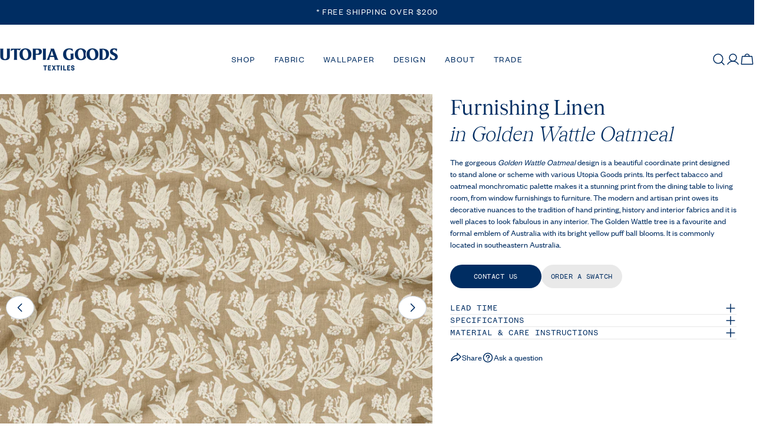

--- FILE ---
content_type: text/html; charset=utf-8
request_url: https://utopiagoods.com/products/golden-wattle-oatmeal-heavyweight-linen
body_size: 103474
content:
<!doctype html>
<html
  class="no-js"
  lang="en"
  
>
  <head>
    <meta charset="utf-8">
    <meta http-equiv="X-UA-Compatible" content="IE=edge">
    <meta name="viewport" content="width=device-width,initial-scale=1">
    <meta name="theme-color" content="">
    <link rel="canonical" href="https://utopiagoods.com/products/golden-wattle-oatmeal-heavyweight-linen">
    <link rel="preconnect" href="https://cdn.shopify.com" crossorigin><link rel="icon" type="image/png" href="//utopiagoods.com/cdn/shop/files/UG-Tree_Logo_RGB_72dpi_2c427ba3-112c-4b2f-a3bc-0388bb6abb81.jpg?crop=center&height=32&v=1741865079&width=32"><link rel="preconnect" href="https://fonts.shopifycdn.com" crossorigin><title>Golden Wattle Oatmeal Furnishing Linen &ndash; Utopia Goods</title>

    
      <meta name="description" content="The gorgeous Golden Wattle Oatmeal design is a beautiful coordinate print designed to stand alone or scheme with various Utopia Goods prints. Its perfect tabacco and oatmeal monchromatic palette makes it a stunning print from the dining table to living room, from window furnishings to furniture. The modern and artisan ">
    


<meta property="og:site_name" content="Utopia Goods">
<meta property="og:url" content="https://utopiagoods.com/products/golden-wattle-oatmeal-heavyweight-linen">
<meta property="og:title" content="Golden Wattle Oatmeal Furnishing Linen">
<meta property="og:type" content="product">
<meta property="og:description" content="The gorgeous Golden Wattle Oatmeal design is a beautiful coordinate print designed to stand alone or scheme with various Utopia Goods prints. Its perfect tabacco and oatmeal monchromatic palette makes it a stunning print from the dining table to living room, from window furnishings to furniture. The modern and artisan "><meta property="og:image" content="http://utopiagoods.com/cdn/shop/products/SKU_UG61834-1-Web.jpg?v=1666829404">
  <meta property="og:image:secure_url" content="https://utopiagoods.com/cdn/shop/products/SKU_UG61834-1-Web.jpg?v=1666829404">
  <meta property="og:image:width" content="1500">
  <meta property="og:image:height" content="1500"><meta property="og:price:amount" content="80.00">
  <meta property="og:price:currency" content="AUD"><meta name="twitter:site" content="@utopiagoods"><meta name="twitter:card" content="summary_large_image">
<meta name="twitter:title" content="Golden Wattle Oatmeal Furnishing Linen">
<meta name="twitter:description" content="The gorgeous Golden Wattle Oatmeal design is a beautiful coordinate print designed to stand alone or scheme with various Utopia Goods prints. Its perfect tabacco and oatmeal monchromatic palette makes it a stunning print from the dining table to living room, from window furnishings to furniture. The modern and artisan ">

<style data-shopify>
  @font-face {
  font-family: Jost;
  font-weight: 400;
  font-style: normal;
  font-display: swap;
  src: url("//utopiagoods.com/cdn/fonts/jost/jost_n4.d47a1b6347ce4a4c9f437608011273009d91f2b7.woff2") format("woff2"),
       url("//utopiagoods.com/cdn/fonts/jost/jost_n4.791c46290e672b3f85c3d1c651ef2efa3819eadd.woff") format("woff");
}

  @font-face {
  font-family: Jost;
  font-weight: 400;
  font-style: italic;
  font-display: swap;
  src: url("//utopiagoods.com/cdn/fonts/jost/jost_i4.b690098389649750ada222b9763d55796c5283a5.woff2") format("woff2"),
       url("//utopiagoods.com/cdn/fonts/jost/jost_i4.fd766415a47e50b9e391ae7ec04e2ae25e7e28b0.woff") format("woff");
}

  @font-face {
  font-family: Jost;
  font-weight: 500;
  font-style: normal;
  font-display: swap;
  src: url("//utopiagoods.com/cdn/fonts/jost/jost_n5.7c8497861ffd15f4e1284cd221f14658b0e95d61.woff2") format("woff2"),
       url("//utopiagoods.com/cdn/fonts/jost/jost_n5.fb6a06896db583cc2df5ba1b30d9c04383119dd9.woff") format("woff");
}

  @font-face {
  font-family: Jost;
  font-weight: 500;
  font-style: italic;
  font-display: swap;
  src: url("//utopiagoods.com/cdn/fonts/jost/jost_i5.a6c7dbde35f2b89f8461eacda9350127566e5d51.woff2") format("woff2"),
       url("//utopiagoods.com/cdn/fonts/jost/jost_i5.2b58baee736487eede6bcdb523ca85eea2418357.woff") format("woff");
}

  @font-face {
  font-family: Jost;
  font-weight: 700;
  font-style: normal;
  font-display: swap;
  src: url("//utopiagoods.com/cdn/fonts/jost/jost_n7.921dc18c13fa0b0c94c5e2517ffe06139c3615a3.woff2") format("woff2"),
       url("//utopiagoods.com/cdn/fonts/jost/jost_n7.cbfc16c98c1e195f46c536e775e4e959c5f2f22b.woff") format("woff");
}

  @font-face {
  font-family: Jost;
  font-weight: 700;
  font-style: italic;
  font-display: swap;
  src: url("//utopiagoods.com/cdn/fonts/jost/jost_i7.d8201b854e41e19d7ed9b1a31fe4fe71deea6d3f.woff2") format("woff2"),
       url("//utopiagoods.com/cdn/fonts/jost/jost_i7.eae515c34e26b6c853efddc3fc0c552e0de63757.woff") format("woff");
}

  @font-face {
  font-family: Jost;
  font-weight: 500;
  font-style: normal;
  font-display: swap;
  src: url("//utopiagoods.com/cdn/fonts/jost/jost_n5.7c8497861ffd15f4e1284cd221f14658b0e95d61.woff2") format("woff2"),
       url("//utopiagoods.com/cdn/fonts/jost/jost_n5.fb6a06896db583cc2df5ba1b30d9c04383119dd9.woff") format("woff");
}

  @font-face {
  font-family: "DM Sans";
  font-weight: 500;
  font-style: normal;
  font-display: swap;
  src: url("//utopiagoods.com/cdn/fonts/dm_sans/dmsans_n5.8a0f1984c77eb7186ceb87c4da2173ff65eb012e.woff2") format("woff2"),
       url("//utopiagoods.com/cdn/fonts/dm_sans/dmsans_n5.9ad2e755a89e15b3d6c53259daad5fc9609888e6.woff") format("woff");
}

  @font-face {
  font-family: "DM Sans";
  font-weight: 500;
  font-style: italic;
  font-display: swap;
  src: url("//utopiagoods.com/cdn/fonts/dm_sans/dmsans_i5.8654104650c013677e3def7db9b31bfbaa34e59a.woff2") format("woff2"),
       url("//utopiagoods.com/cdn/fonts/dm_sans/dmsans_i5.a0dc844d8a75a4232f255fc600ad5a295572bed9.woff") format("woff");
}

  @font-face {
  font-family: Jost;
  font-weight: 500;
  font-style: normal;
  font-display: swap;
  src: url("//utopiagoods.com/cdn/fonts/jost/jost_n5.7c8497861ffd15f4e1284cd221f14658b0e95d61.woff2") format("woff2"),
       url("//utopiagoods.com/cdn/fonts/jost/jost_n5.fb6a06896db583cc2df5ba1b30d9c04383119dd9.woff") format("woff");
}
@font-face {
  font-family: "DM Sans";
  font-weight: 500;
  font-style: normal;
  font-display: swap;
  src: url("//utopiagoods.com/cdn/fonts/dm_sans/dmsans_n5.8a0f1984c77eb7186ceb87c4da2173ff65eb012e.woff2") format("woff2"),
       url("//utopiagoods.com/cdn/fonts/dm_sans/dmsans_n5.9ad2e755a89e15b3d6c53259daad5fc9609888e6.woff") format("woff");
}
@font-face {
  font-family: "DM Sans";
  font-weight: 500;
  font-style: normal;
  font-display: swap;
  src: url("//utopiagoods.com/cdn/fonts/dm_sans/dmsans_n5.8a0f1984c77eb7186ceb87c4da2173ff65eb012e.woff2") format("woff2"),
       url("//utopiagoods.com/cdn/fonts/dm_sans/dmsans_n5.9ad2e755a89e15b3d6c53259daad5fc9609888e6.woff") format("woff");
}
@font-face {
  font-family: Jost;
  font-weight: 500;
  font-style: normal;
  font-display: swap;
  src: url("//utopiagoods.com/cdn/fonts/jost/jost_n5.7c8497861ffd15f4e1284cd221f14658b0e95d61.woff2") format("woff2"),
       url("//utopiagoods.com/cdn/fonts/jost/jost_n5.fb6a06896db583cc2df5ba1b30d9c04383119dd9.woff") format("woff");
}


  
    :root,
.color-scheme-1 {
      --color-background: 255,255,255;
      --color-secondary-background: 247,247,247;
      --color-primary: 0,45,98;
      --color-text-heading: 0,45,98;
      --color-foreground: 0,45,98;
      --color-border: 230,230,230;
      --color-button: 0,45,98;
      --color-button-text: 255,255,255;
      --color-secondary-button: 233,233,233;
      --color-secondary-button-border: 233,233,233;
      --color-secondary-button-text: 0,45,98;
      --color-button-hover-background: 0,45,98;
      --color-button-hover-text: 255,255,255;
      --color-button-before: #005cc8;
      --color-field: 245,245,245;
      --color-field-text: 0,45,98;
      --color-link: 0,45,98;
      --color-link-hover: 0,45,98;
      --color-product-price-sale: 0,45,98;
      --color-foreground-lighten-60: #6681a1;
      --color-foreground-lighten-19: #cfd7e1;
    }
    @media (min-width: 768px) {
      body .desktop-color-scheme-1 {
        --color-background: 255,255,255;
      --color-secondary-background: 247,247,247;
      --color-primary: 0,45,98;
      --color-text-heading: 0,45,98;
      --color-foreground: 0,45,98;
      --color-border: 230,230,230;
      --color-button: 0,45,98;
      --color-button-text: 255,255,255;
      --color-secondary-button: 233,233,233;
      --color-secondary-button-border: 233,233,233;
      --color-secondary-button-text: 0,45,98;
      --color-button-hover-background: 0,45,98;
      --color-button-hover-text: 255,255,255;
      --color-button-before: #005cc8;
      --color-field: 245,245,245;
      --color-field-text: 0,45,98;
      --color-link: 0,45,98;
      --color-link-hover: 0,45,98;
      --color-product-price-sale: 0,45,98;
      --color-foreground-lighten-60: #6681a1;
      --color-foreground-lighten-19: #cfd7e1;
        color: rgb(var(--color-foreground));
        background-color: rgb(var(--color-background));
      }
    }
    @media (max-width: 767px) {
      body .mobile-color-scheme-1 {
        --color-background: 255,255,255;
      --color-secondary-background: 247,247,247;
      --color-primary: 0,45,98;
      --color-text-heading: 0,45,98;
      --color-foreground: 0,45,98;
      --color-border: 230,230,230;
      --color-button: 0,45,98;
      --color-button-text: 255,255,255;
      --color-secondary-button: 233,233,233;
      --color-secondary-button-border: 233,233,233;
      --color-secondary-button-text: 0,45,98;
      --color-button-hover-background: 0,45,98;
      --color-button-hover-text: 255,255,255;
      --color-button-before: #005cc8;
      --color-field: 245,245,245;
      --color-field-text: 0,45,98;
      --color-link: 0,45,98;
      --color-link-hover: 0,45,98;
      --color-product-price-sale: 0,45,98;
      --color-foreground-lighten-60: #6681a1;
      --color-foreground-lighten-19: #cfd7e1;
        color: rgb(var(--color-foreground));
        background-color: rgb(var(--color-background));
      }
    }
  
    
.color-scheme-2 {
      --color-background: 180,198,214;
      --color-secondary-background: 180,198,214;
      --color-primary: 0,45,98;
      --color-text-heading: 0,45,98;
      --color-foreground: 0,45,98;
      --color-border: 255,255,255;
      --color-button: 0,45,98;
      --color-button-text: 255,255,255;
      --color-secondary-button: 180,198,214;
      --color-secondary-button-border: 39,44,101;
      --color-secondary-button-text: 0,45,98;
      --color-button-hover-background: 39,44,101;
      --color-button-hover-text: 255,255,255;
      --color-button-before: #434caf;
      --color-field: 255,255,255;
      --color-field-text: 0,45,98;
      --color-link: 0,45,98;
      --color-link-hover: 0,45,98;
      --color-product-price-sale: 214,58,47;
      --color-foreground-lighten-60: #486a90;
      --color-foreground-lighten-19: #92a9c0;
    }
    @media (min-width: 768px) {
      body .desktop-color-scheme-2 {
        --color-background: 180,198,214;
      --color-secondary-background: 180,198,214;
      --color-primary: 0,45,98;
      --color-text-heading: 0,45,98;
      --color-foreground: 0,45,98;
      --color-border: 255,255,255;
      --color-button: 0,45,98;
      --color-button-text: 255,255,255;
      --color-secondary-button: 180,198,214;
      --color-secondary-button-border: 39,44,101;
      --color-secondary-button-text: 0,45,98;
      --color-button-hover-background: 39,44,101;
      --color-button-hover-text: 255,255,255;
      --color-button-before: #434caf;
      --color-field: 255,255,255;
      --color-field-text: 0,45,98;
      --color-link: 0,45,98;
      --color-link-hover: 0,45,98;
      --color-product-price-sale: 214,58,47;
      --color-foreground-lighten-60: #486a90;
      --color-foreground-lighten-19: #92a9c0;
        color: rgb(var(--color-foreground));
        background-color: rgb(var(--color-background));
      }
    }
    @media (max-width: 767px) {
      body .mobile-color-scheme-2 {
        --color-background: 180,198,214;
      --color-secondary-background: 180,198,214;
      --color-primary: 0,45,98;
      --color-text-heading: 0,45,98;
      --color-foreground: 0,45,98;
      --color-border: 255,255,255;
      --color-button: 0,45,98;
      --color-button-text: 255,255,255;
      --color-secondary-button: 180,198,214;
      --color-secondary-button-border: 39,44,101;
      --color-secondary-button-text: 0,45,98;
      --color-button-hover-background: 39,44,101;
      --color-button-hover-text: 255,255,255;
      --color-button-before: #434caf;
      --color-field: 255,255,255;
      --color-field-text: 0,45,98;
      --color-link: 0,45,98;
      --color-link-hover: 0,45,98;
      --color-product-price-sale: 214,58,47;
      --color-foreground-lighten-60: #486a90;
      --color-foreground-lighten-19: #92a9c0;
        color: rgb(var(--color-foreground));
        background-color: rgb(var(--color-background));
      }
    }
  
    
.color-scheme-3 {
      --color-background: 220,226,220;
      --color-secondary-background: 218,216,210;
      --color-primary: 214,58,47;
      --color-text-heading: 0,45,98;
      --color-foreground: 0,45,98;
      --color-border: 247,247,247;
      --color-button: 255,255,255;
      --color-button-text: 0,45,98;
      --color-secondary-button: 218,216,210;
      --color-secondary-button-border: 255,255,255;
      --color-secondary-button-text: 255,255,255;
      --color-button-hover-background: 0,45,98;
      --color-button-hover-text: 255,255,255;
      --color-button-before: #005cc8;
      --color-field: 255,255,255;
      --color-field-text: 0,45,98;
      --color-link: 0,45,98;
      --color-link-hover: 0,45,98;
      --color-product-price-sale: 214,58,47;
      --color-foreground-lighten-60: #587593;
      --color-foreground-lighten-19: #b2c0c5;
    }
    @media (min-width: 768px) {
      body .desktop-color-scheme-3 {
        --color-background: 220,226,220;
      --color-secondary-background: 218,216,210;
      --color-primary: 214,58,47;
      --color-text-heading: 0,45,98;
      --color-foreground: 0,45,98;
      --color-border: 247,247,247;
      --color-button: 255,255,255;
      --color-button-text: 0,45,98;
      --color-secondary-button: 218,216,210;
      --color-secondary-button-border: 255,255,255;
      --color-secondary-button-text: 255,255,255;
      --color-button-hover-background: 0,45,98;
      --color-button-hover-text: 255,255,255;
      --color-button-before: #005cc8;
      --color-field: 255,255,255;
      --color-field-text: 0,45,98;
      --color-link: 0,45,98;
      --color-link-hover: 0,45,98;
      --color-product-price-sale: 214,58,47;
      --color-foreground-lighten-60: #587593;
      --color-foreground-lighten-19: #b2c0c5;
        color: rgb(var(--color-foreground));
        background-color: rgb(var(--color-background));
      }
    }
    @media (max-width: 767px) {
      body .mobile-color-scheme-3 {
        --color-background: 220,226,220;
      --color-secondary-background: 218,216,210;
      --color-primary: 214,58,47;
      --color-text-heading: 0,45,98;
      --color-foreground: 0,45,98;
      --color-border: 247,247,247;
      --color-button: 255,255,255;
      --color-button-text: 0,45,98;
      --color-secondary-button: 218,216,210;
      --color-secondary-button-border: 255,255,255;
      --color-secondary-button-text: 255,255,255;
      --color-button-hover-background: 0,45,98;
      --color-button-hover-text: 255,255,255;
      --color-button-before: #005cc8;
      --color-field: 255,255,255;
      --color-field-text: 0,45,98;
      --color-link: 0,45,98;
      --color-link-hover: 0,45,98;
      --color-product-price-sale: 214,58,47;
      --color-foreground-lighten-60: #587593;
      --color-foreground-lighten-19: #b2c0c5;
        color: rgb(var(--color-foreground));
        background-color: rgb(var(--color-background));
      }
    }
  
    
.color-scheme-4 {
      --color-background: 225,225,239;
      --color-secondary-background: 0,45,98;
      --color-primary: 214,58,47;
      --color-text-heading: 20,19,46;
      --color-foreground: 20,19,46;
      --color-border: 230,230,230;
      --color-button: 255,255,255;
      --color-button-text: 39,44,101;
      --color-secondary-button: 150,130,98;
      --color-secondary-button-border: 20,19,46;
      --color-secondary-button-text: 255,255,255;
      --color-button-hover-background: 20,19,46;
      --color-button-hover-text: 255,255,255;
      --color-button-before: #333176;
      --color-field: 245,245,245;
      --color-field-text: 0,0,0;
      --color-link: 20,19,46;
      --color-link-hover: 20,19,46;
      --color-product-price-sale: 214,58,47;
      --color-foreground-lighten-60: #66657b;
      --color-foreground-lighten-19: #babaca;
    }
    @media (min-width: 768px) {
      body .desktop-color-scheme-4 {
        --color-background: 225,225,239;
      --color-secondary-background: 0,45,98;
      --color-primary: 214,58,47;
      --color-text-heading: 20,19,46;
      --color-foreground: 20,19,46;
      --color-border: 230,230,230;
      --color-button: 255,255,255;
      --color-button-text: 39,44,101;
      --color-secondary-button: 150,130,98;
      --color-secondary-button-border: 20,19,46;
      --color-secondary-button-text: 255,255,255;
      --color-button-hover-background: 20,19,46;
      --color-button-hover-text: 255,255,255;
      --color-button-before: #333176;
      --color-field: 245,245,245;
      --color-field-text: 0,0,0;
      --color-link: 20,19,46;
      --color-link-hover: 20,19,46;
      --color-product-price-sale: 214,58,47;
      --color-foreground-lighten-60: #66657b;
      --color-foreground-lighten-19: #babaca;
        color: rgb(var(--color-foreground));
        background-color: rgb(var(--color-background));
      }
    }
    @media (max-width: 767px) {
      body .mobile-color-scheme-4 {
        --color-background: 225,225,239;
      --color-secondary-background: 0,45,98;
      --color-primary: 214,58,47;
      --color-text-heading: 20,19,46;
      --color-foreground: 20,19,46;
      --color-border: 230,230,230;
      --color-button: 255,255,255;
      --color-button-text: 39,44,101;
      --color-secondary-button: 150,130,98;
      --color-secondary-button-border: 20,19,46;
      --color-secondary-button-text: 255,255,255;
      --color-button-hover-background: 20,19,46;
      --color-button-hover-text: 255,255,255;
      --color-button-before: #333176;
      --color-field: 245,245,245;
      --color-field-text: 0,0,0;
      --color-link: 20,19,46;
      --color-link-hover: 20,19,46;
      --color-product-price-sale: 214,58,47;
      --color-foreground-lighten-60: #66657b;
      --color-foreground-lighten-19: #babaca;
        color: rgb(var(--color-foreground));
        background-color: rgb(var(--color-background));
      }
    }
  
    
.color-scheme-inverse {
      --color-background: 241,245,248;
      --color-secondary-background: 20,19,46;
      --color-primary: 214,58,47;
      --color-text-heading: 0,45,98;
      --color-foreground: 0,45,98;
      --color-border: 255,255,255;
      --color-button: 255,255,255;
      --color-button-text: 20,19,46;
      --color-secondary-button: 20,19,46;
      --color-secondary-button-border: 255,255,255;
      --color-secondary-button-text: 255,255,255;
      --color-button-hover-background: 20,19,46;
      --color-button-hover-text: 255,255,255;
      --color-button-before: #333176;
      --color-field: 255,255,255;
      --color-field-text: 0,45,98;
      --color-link: 0,45,98;
      --color-link-hover: 0,45,98;
      --color-product-price-sale: 214,58,47;
      --color-foreground-lighten-60: #607d9e;
      --color-foreground-lighten-19: #c3cfdc;
    }
    @media (min-width: 768px) {
      body .desktop-color-scheme-inverse {
        --color-background: 241,245,248;
      --color-secondary-background: 20,19,46;
      --color-primary: 214,58,47;
      --color-text-heading: 0,45,98;
      --color-foreground: 0,45,98;
      --color-border: 255,255,255;
      --color-button: 255,255,255;
      --color-button-text: 20,19,46;
      --color-secondary-button: 20,19,46;
      --color-secondary-button-border: 255,255,255;
      --color-secondary-button-text: 255,255,255;
      --color-button-hover-background: 20,19,46;
      --color-button-hover-text: 255,255,255;
      --color-button-before: #333176;
      --color-field: 255,255,255;
      --color-field-text: 0,45,98;
      --color-link: 0,45,98;
      --color-link-hover: 0,45,98;
      --color-product-price-sale: 214,58,47;
      --color-foreground-lighten-60: #607d9e;
      --color-foreground-lighten-19: #c3cfdc;
        color: rgb(var(--color-foreground));
        background-color: rgb(var(--color-background));
      }
    }
    @media (max-width: 767px) {
      body .mobile-color-scheme-inverse {
        --color-background: 241,245,248;
      --color-secondary-background: 20,19,46;
      --color-primary: 214,58,47;
      --color-text-heading: 0,45,98;
      --color-foreground: 0,45,98;
      --color-border: 255,255,255;
      --color-button: 255,255,255;
      --color-button-text: 20,19,46;
      --color-secondary-button: 20,19,46;
      --color-secondary-button-border: 255,255,255;
      --color-secondary-button-text: 255,255,255;
      --color-button-hover-background: 20,19,46;
      --color-button-hover-text: 255,255,255;
      --color-button-before: #333176;
      --color-field: 255,255,255;
      --color-field-text: 0,45,98;
      --color-link: 0,45,98;
      --color-link-hover: 0,45,98;
      --color-product-price-sale: 214,58,47;
      --color-foreground-lighten-60: #607d9e;
      --color-foreground-lighten-19: #c3cfdc;
        color: rgb(var(--color-foreground));
        background-color: rgb(var(--color-background));
      }
    }
  
    
.color-scheme-6 {
      --color-background: 247,247,247;
      --color-secondary-background: 247,247,247;
      --color-primary: 214,58,47;
      --color-text-heading: 0,45,98;
      --color-foreground: 0,45,98;
      --color-border: 0,45,98;
      --color-button: 0,45,98;
      --color-button-text: 255,255,255;
      --color-secondary-button: 252,249,245;
      --color-secondary-button-border: 0,45,98;
      --color-secondary-button-text: 0,45,98;
      --color-button-hover-background: 0,45,98;
      --color-button-hover-text: 255,255,255;
      --color-button-before: #005cc8;
      --color-field: 255,255,255;
      --color-field-text: 0,45,98;
      --color-link: 0,45,98;
      --color-link-hover: 0,45,98;
      --color-product-price-sale: 214,58,47;
      --color-foreground-lighten-60: #637e9e;
      --color-foreground-lighten-19: #c8d1db;
    }
    @media (min-width: 768px) {
      body .desktop-color-scheme-6 {
        --color-background: 247,247,247;
      --color-secondary-background: 247,247,247;
      --color-primary: 214,58,47;
      --color-text-heading: 0,45,98;
      --color-foreground: 0,45,98;
      --color-border: 0,45,98;
      --color-button: 0,45,98;
      --color-button-text: 255,255,255;
      --color-secondary-button: 252,249,245;
      --color-secondary-button-border: 0,45,98;
      --color-secondary-button-text: 0,45,98;
      --color-button-hover-background: 0,45,98;
      --color-button-hover-text: 255,255,255;
      --color-button-before: #005cc8;
      --color-field: 255,255,255;
      --color-field-text: 0,45,98;
      --color-link: 0,45,98;
      --color-link-hover: 0,45,98;
      --color-product-price-sale: 214,58,47;
      --color-foreground-lighten-60: #637e9e;
      --color-foreground-lighten-19: #c8d1db;
        color: rgb(var(--color-foreground));
        background-color: rgb(var(--color-background));
      }
    }
    @media (max-width: 767px) {
      body .mobile-color-scheme-6 {
        --color-background: 247,247,247;
      --color-secondary-background: 247,247,247;
      --color-primary: 214,58,47;
      --color-text-heading: 0,45,98;
      --color-foreground: 0,45,98;
      --color-border: 0,45,98;
      --color-button: 0,45,98;
      --color-button-text: 255,255,255;
      --color-secondary-button: 252,249,245;
      --color-secondary-button-border: 0,45,98;
      --color-secondary-button-text: 0,45,98;
      --color-button-hover-background: 0,45,98;
      --color-button-hover-text: 255,255,255;
      --color-button-before: #005cc8;
      --color-field: 255,255,255;
      --color-field-text: 0,45,98;
      --color-link: 0,45,98;
      --color-link-hover: 0,45,98;
      --color-product-price-sale: 214,58,47;
      --color-foreground-lighten-60: #637e9e;
      --color-foreground-lighten-19: #c8d1db;
        color: rgb(var(--color-foreground));
        background-color: rgb(var(--color-background));
      }
    }
  
    
.color-scheme-7 {
      --color-background: 172,194,180;
      --color-secondary-background: 233,233,233;
      --color-primary: 214,58,47;
      --color-text-heading: 0,45,98;
      --color-foreground: 0,45,98;
      --color-border: 230,230,230;
      --color-button: 0,45,98;
      --color-button-text: 255,255,255;
      --color-secondary-button: 0,45,98;
      --color-secondary-button-border: 0,45,98;
      --color-secondary-button-text: 255,255,255;
      --color-button-hover-background: 0,45,98;
      --color-button-hover-text: 255,255,255;
      --color-button-before: #005cc8;
      --color-field: 165,164,171;
      --color-field-text: 255,255,255;
      --color-link: 0,45,98;
      --color-link-hover: 0,45,98;
      --color-product-price-sale: 214,58,47;
      --color-foreground-lighten-60: #456983;
      --color-foreground-lighten-19: #8ba6a4;
    }
    @media (min-width: 768px) {
      body .desktop-color-scheme-7 {
        --color-background: 172,194,180;
      --color-secondary-background: 233,233,233;
      --color-primary: 214,58,47;
      --color-text-heading: 0,45,98;
      --color-foreground: 0,45,98;
      --color-border: 230,230,230;
      --color-button: 0,45,98;
      --color-button-text: 255,255,255;
      --color-secondary-button: 0,45,98;
      --color-secondary-button-border: 0,45,98;
      --color-secondary-button-text: 255,255,255;
      --color-button-hover-background: 0,45,98;
      --color-button-hover-text: 255,255,255;
      --color-button-before: #005cc8;
      --color-field: 165,164,171;
      --color-field-text: 255,255,255;
      --color-link: 0,45,98;
      --color-link-hover: 0,45,98;
      --color-product-price-sale: 214,58,47;
      --color-foreground-lighten-60: #456983;
      --color-foreground-lighten-19: #8ba6a4;
        color: rgb(var(--color-foreground));
        background-color: rgb(var(--color-background));
      }
    }
    @media (max-width: 767px) {
      body .mobile-color-scheme-7 {
        --color-background: 172,194,180;
      --color-secondary-background: 233,233,233;
      --color-primary: 214,58,47;
      --color-text-heading: 0,45,98;
      --color-foreground: 0,45,98;
      --color-border: 230,230,230;
      --color-button: 0,45,98;
      --color-button-text: 255,255,255;
      --color-secondary-button: 0,45,98;
      --color-secondary-button-border: 0,45,98;
      --color-secondary-button-text: 255,255,255;
      --color-button-hover-background: 0,45,98;
      --color-button-hover-text: 255,255,255;
      --color-button-before: #005cc8;
      --color-field: 165,164,171;
      --color-field-text: 255,255,255;
      --color-link: 0,45,98;
      --color-link-hover: 0,45,98;
      --color-product-price-sale: 214,58,47;
      --color-foreground-lighten-60: #456983;
      --color-foreground-lighten-19: #8ba6a4;
        color: rgb(var(--color-foreground));
        background-color: rgb(var(--color-background));
      }
    }
  
    
.color-scheme-8 {
      --color-background: 218,235,234;
      --color-secondary-background: 247,247,247;
      --color-primary: 214,58,47;
      --color-text-heading: 0,45,98;
      --color-foreground: 0,45,98;
      --color-border: 230,230,230;
      --color-button: 0,45,98;
      --color-button-text: 255,255,255;
      --color-secondary-button: 233,233,233;
      --color-secondary-button-border: 233,233,233;
      --color-secondary-button-text: 0,45,98;
      --color-button-hover-background: 0,45,98;
      --color-button-hover-text: 255,255,255;
      --color-button-before: #005cc8;
      --color-field: 245,245,245;
      --color-field-text: 0,45,98;
      --color-link: 0,45,98;
      --color-link-hover: 0,45,98;
      --color-product-price-sale: 214,58,47;
      --color-foreground-lighten-60: #577998;
      --color-foreground-lighten-19: #b1c7d0;
    }
    @media (min-width: 768px) {
      body .desktop-color-scheme-8 {
        --color-background: 218,235,234;
      --color-secondary-background: 247,247,247;
      --color-primary: 214,58,47;
      --color-text-heading: 0,45,98;
      --color-foreground: 0,45,98;
      --color-border: 230,230,230;
      --color-button: 0,45,98;
      --color-button-text: 255,255,255;
      --color-secondary-button: 233,233,233;
      --color-secondary-button-border: 233,233,233;
      --color-secondary-button-text: 0,45,98;
      --color-button-hover-background: 0,45,98;
      --color-button-hover-text: 255,255,255;
      --color-button-before: #005cc8;
      --color-field: 245,245,245;
      --color-field-text: 0,45,98;
      --color-link: 0,45,98;
      --color-link-hover: 0,45,98;
      --color-product-price-sale: 214,58,47;
      --color-foreground-lighten-60: #577998;
      --color-foreground-lighten-19: #b1c7d0;
        color: rgb(var(--color-foreground));
        background-color: rgb(var(--color-background));
      }
    }
    @media (max-width: 767px) {
      body .mobile-color-scheme-8 {
        --color-background: 218,235,234;
      --color-secondary-background: 247,247,247;
      --color-primary: 214,58,47;
      --color-text-heading: 0,45,98;
      --color-foreground: 0,45,98;
      --color-border: 230,230,230;
      --color-button: 0,45,98;
      --color-button-text: 255,255,255;
      --color-secondary-button: 233,233,233;
      --color-secondary-button-border: 233,233,233;
      --color-secondary-button-text: 0,45,98;
      --color-button-hover-background: 0,45,98;
      --color-button-hover-text: 255,255,255;
      --color-button-before: #005cc8;
      --color-field: 245,245,245;
      --color-field-text: 0,45,98;
      --color-link: 0,45,98;
      --color-link-hover: 0,45,98;
      --color-product-price-sale: 214,58,47;
      --color-foreground-lighten-60: #577998;
      --color-foreground-lighten-19: #b1c7d0;
        color: rgb(var(--color-foreground));
        background-color: rgb(var(--color-background));
      }
    }
  
    
.color-scheme-9 {
      --color-background: 252,249,246;
      --color-secondary-background: 252,249,246;
      --color-primary: 214,58,47;
      --color-text-heading: 0,45,98;
      --color-foreground: 0,45,98;
      --color-border: 230,230,230;
      --color-button: 0,45,98;
      --color-button-text: 255,255,255;
      --color-secondary-button: 0,45,98;
      --color-secondary-button-border: 255,255,255;
      --color-secondary-button-text: 255,255,255;
      --color-button-hover-background: 0,45,98;
      --color-button-hover-text: 255,255,255;
      --color-button-before: #005cc8;
      --color-field: 245,245,245;
      --color-field-text: 0,45,98;
      --color-link: 0,45,98;
      --color-link-hover: 0,45,98;
      --color-product-price-sale: 214,58,47;
      --color-foreground-lighten-60: #657f9d;
      --color-foreground-lighten-19: #ccd2da;
    }
    @media (min-width: 768px) {
      body .desktop-color-scheme-9 {
        --color-background: 252,249,246;
      --color-secondary-background: 252,249,246;
      --color-primary: 214,58,47;
      --color-text-heading: 0,45,98;
      --color-foreground: 0,45,98;
      --color-border: 230,230,230;
      --color-button: 0,45,98;
      --color-button-text: 255,255,255;
      --color-secondary-button: 0,45,98;
      --color-secondary-button-border: 255,255,255;
      --color-secondary-button-text: 255,255,255;
      --color-button-hover-background: 0,45,98;
      --color-button-hover-text: 255,255,255;
      --color-button-before: #005cc8;
      --color-field: 245,245,245;
      --color-field-text: 0,45,98;
      --color-link: 0,45,98;
      --color-link-hover: 0,45,98;
      --color-product-price-sale: 214,58,47;
      --color-foreground-lighten-60: #657f9d;
      --color-foreground-lighten-19: #ccd2da;
        color: rgb(var(--color-foreground));
        background-color: rgb(var(--color-background));
      }
    }
    @media (max-width: 767px) {
      body .mobile-color-scheme-9 {
        --color-background: 252,249,246;
      --color-secondary-background: 252,249,246;
      --color-primary: 214,58,47;
      --color-text-heading: 0,45,98;
      --color-foreground: 0,45,98;
      --color-border: 230,230,230;
      --color-button: 0,45,98;
      --color-button-text: 255,255,255;
      --color-secondary-button: 0,45,98;
      --color-secondary-button-border: 255,255,255;
      --color-secondary-button-text: 255,255,255;
      --color-button-hover-background: 0,45,98;
      --color-button-hover-text: 255,255,255;
      --color-button-before: #005cc8;
      --color-field: 245,245,245;
      --color-field-text: 0,45,98;
      --color-link: 0,45,98;
      --color-link-hover: 0,45,98;
      --color-product-price-sale: 214,58,47;
      --color-foreground-lighten-60: #657f9d;
      --color-foreground-lighten-19: #ccd2da;
        color: rgb(var(--color-foreground));
        background-color: rgb(var(--color-background));
      }
    }
  
    
.color-scheme-10 {
      --color-background: 247,247,247;
      --color-secondary-background: 247,247,247;
      --color-primary: 214,58,47;
      --color-text-heading: 0,45,98;
      --color-foreground: 0,45,98;
      --color-border: 230,230,230;
      --color-button: 0,45,98;
      --color-button-text: 255,255,255;
      --color-secondary-button: 233,233,233;
      --color-secondary-button-border: 233,233,233;
      --color-secondary-button-text: 0,45,98;
      --color-button-hover-background: 0,45,98;
      --color-button-hover-text: 255,255,255;
      --color-button-before: #005cc8;
      --color-field: 245,245,245;
      --color-field-text: 0,45,98;
      --color-link: 0,45,98;
      --color-link-hover: 0,45,98;
      --color-product-price-sale: 214,58,47;
      --color-foreground-lighten-60: #637e9e;
      --color-foreground-lighten-19: #c8d1db;
    }
    @media (min-width: 768px) {
      body .desktop-color-scheme-10 {
        --color-background: 247,247,247;
      --color-secondary-background: 247,247,247;
      --color-primary: 214,58,47;
      --color-text-heading: 0,45,98;
      --color-foreground: 0,45,98;
      --color-border: 230,230,230;
      --color-button: 0,45,98;
      --color-button-text: 255,255,255;
      --color-secondary-button: 233,233,233;
      --color-secondary-button-border: 233,233,233;
      --color-secondary-button-text: 0,45,98;
      --color-button-hover-background: 0,45,98;
      --color-button-hover-text: 255,255,255;
      --color-button-before: #005cc8;
      --color-field: 245,245,245;
      --color-field-text: 0,45,98;
      --color-link: 0,45,98;
      --color-link-hover: 0,45,98;
      --color-product-price-sale: 214,58,47;
      --color-foreground-lighten-60: #637e9e;
      --color-foreground-lighten-19: #c8d1db;
        color: rgb(var(--color-foreground));
        background-color: rgb(var(--color-background));
      }
    }
    @media (max-width: 767px) {
      body .mobile-color-scheme-10 {
        --color-background: 247,247,247;
      --color-secondary-background: 247,247,247;
      --color-primary: 214,58,47;
      --color-text-heading: 0,45,98;
      --color-foreground: 0,45,98;
      --color-border: 230,230,230;
      --color-button: 0,45,98;
      --color-button-text: 255,255,255;
      --color-secondary-button: 233,233,233;
      --color-secondary-button-border: 233,233,233;
      --color-secondary-button-text: 0,45,98;
      --color-button-hover-background: 0,45,98;
      --color-button-hover-text: 255,255,255;
      --color-button-before: #005cc8;
      --color-field: 245,245,245;
      --color-field-text: 0,45,98;
      --color-link: 0,45,98;
      --color-link-hover: 0,45,98;
      --color-product-price-sale: 214,58,47;
      --color-foreground-lighten-60: #637e9e;
      --color-foreground-lighten-19: #c8d1db;
        color: rgb(var(--color-foreground));
        background-color: rgb(var(--color-background));
      }
    }
  
    
.color-scheme-11 {
      --color-background: 180,198,214;
      --color-secondary-background: 247,247,247;
      --color-primary: 214,58,47;
      --color-text-heading: 0,45,98;
      --color-foreground: 0,45,98;
      --color-border: 255,255,255;
      --color-button: 0,45,98;
      --color-button-text: 255,255,255;
      --color-secondary-button: 233,233,233;
      --color-secondary-button-border: 233,233,233;
      --color-secondary-button-text: 0,45,98;
      --color-button-hover-background: 0,45,98;
      --color-button-hover-text: 255,255,255;
      --color-button-before: #005cc8;
      --color-field: 255,255,255;
      --color-field-text: 0,45,98;
      --color-link: 0,45,98;
      --color-link-hover: 0,45,98;
      --color-product-price-sale: 214,58,47;
      --color-foreground-lighten-60: #486a90;
      --color-foreground-lighten-19: #92a9c0;
    }
    @media (min-width: 768px) {
      body .desktop-color-scheme-11 {
        --color-background: 180,198,214;
      --color-secondary-background: 247,247,247;
      --color-primary: 214,58,47;
      --color-text-heading: 0,45,98;
      --color-foreground: 0,45,98;
      --color-border: 255,255,255;
      --color-button: 0,45,98;
      --color-button-text: 255,255,255;
      --color-secondary-button: 233,233,233;
      --color-secondary-button-border: 233,233,233;
      --color-secondary-button-text: 0,45,98;
      --color-button-hover-background: 0,45,98;
      --color-button-hover-text: 255,255,255;
      --color-button-before: #005cc8;
      --color-field: 255,255,255;
      --color-field-text: 0,45,98;
      --color-link: 0,45,98;
      --color-link-hover: 0,45,98;
      --color-product-price-sale: 214,58,47;
      --color-foreground-lighten-60: #486a90;
      --color-foreground-lighten-19: #92a9c0;
        color: rgb(var(--color-foreground));
        background-color: rgb(var(--color-background));
      }
    }
    @media (max-width: 767px) {
      body .mobile-color-scheme-11 {
        --color-background: 180,198,214;
      --color-secondary-background: 247,247,247;
      --color-primary: 214,58,47;
      --color-text-heading: 0,45,98;
      --color-foreground: 0,45,98;
      --color-border: 255,255,255;
      --color-button: 0,45,98;
      --color-button-text: 255,255,255;
      --color-secondary-button: 233,233,233;
      --color-secondary-button-border: 233,233,233;
      --color-secondary-button-text: 0,45,98;
      --color-button-hover-background: 0,45,98;
      --color-button-hover-text: 255,255,255;
      --color-button-before: #005cc8;
      --color-field: 255,255,255;
      --color-field-text: 0,45,98;
      --color-link: 0,45,98;
      --color-link-hover: 0,45,98;
      --color-product-price-sale: 214,58,47;
      --color-foreground-lighten-60: #486a90;
      --color-foreground-lighten-19: #92a9c0;
        color: rgb(var(--color-foreground));
        background-color: rgb(var(--color-background));
      }
    }
  
    
.color-scheme-8991451f-2e4b-4daa-8796-eedff0d57c60 {
      --color-background: 245,244,242;
      --color-secondary-background: 245,244,242;
      --color-primary: 214,58,47;
      --color-text-heading: 0,45,98;
      --color-foreground: 0,45,98;
      --color-border: 230,230,230;
      --color-button: 0,45,98;
      --color-button-text: 255,255,255;
      --color-secondary-button: 245,244,242;
      --color-secondary-button-border: 0,45,98;
      --color-secondary-button-text: 0,45,98;
      --color-button-hover-background: 0,45,98;
      --color-button-hover-text: 255,255,255;
      --color-button-before: #005cc8;
      --color-field: 245,245,245;
      --color-field-text: 0,45,98;
      --color-link: 0,45,98;
      --color-link-hover: 0,45,98;
      --color-product-price-sale: 214,58,47;
      --color-foreground-lighten-60: #627d9c;
      --color-foreground-lighten-19: #c6ced7;
    }
    @media (min-width: 768px) {
      body .desktop-color-scheme-8991451f-2e4b-4daa-8796-eedff0d57c60 {
        --color-background: 245,244,242;
      --color-secondary-background: 245,244,242;
      --color-primary: 214,58,47;
      --color-text-heading: 0,45,98;
      --color-foreground: 0,45,98;
      --color-border: 230,230,230;
      --color-button: 0,45,98;
      --color-button-text: 255,255,255;
      --color-secondary-button: 245,244,242;
      --color-secondary-button-border: 0,45,98;
      --color-secondary-button-text: 0,45,98;
      --color-button-hover-background: 0,45,98;
      --color-button-hover-text: 255,255,255;
      --color-button-before: #005cc8;
      --color-field: 245,245,245;
      --color-field-text: 0,45,98;
      --color-link: 0,45,98;
      --color-link-hover: 0,45,98;
      --color-product-price-sale: 214,58,47;
      --color-foreground-lighten-60: #627d9c;
      --color-foreground-lighten-19: #c6ced7;
        color: rgb(var(--color-foreground));
        background-color: rgb(var(--color-background));
      }
    }
    @media (max-width: 767px) {
      body .mobile-color-scheme-8991451f-2e4b-4daa-8796-eedff0d57c60 {
        --color-background: 245,244,242;
      --color-secondary-background: 245,244,242;
      --color-primary: 214,58,47;
      --color-text-heading: 0,45,98;
      --color-foreground: 0,45,98;
      --color-border: 230,230,230;
      --color-button: 0,45,98;
      --color-button-text: 255,255,255;
      --color-secondary-button: 245,244,242;
      --color-secondary-button-border: 0,45,98;
      --color-secondary-button-text: 0,45,98;
      --color-button-hover-background: 0,45,98;
      --color-button-hover-text: 255,255,255;
      --color-button-before: #005cc8;
      --color-field: 245,245,245;
      --color-field-text: 0,45,98;
      --color-link: 0,45,98;
      --color-link-hover: 0,45,98;
      --color-product-price-sale: 214,58,47;
      --color-foreground-lighten-60: #627d9c;
      --color-foreground-lighten-19: #c6ced7;
        color: rgb(var(--color-foreground));
        background-color: rgb(var(--color-background));
      }
    }
  
    
.color-scheme-0e8ca012-6fb1-44e7-bb9c-de2fc604ac98 {
      --color-background: 0,45,98;
      --color-secondary-background: 247,247,247;
      --color-primary: 0,45,98;
      --color-text-heading: 255,255,255;
      --color-foreground: 255,255,255;
      --color-border: 230,230,230;
      --color-button: 0,45,98;
      --color-button-text: 255,255,255;
      --color-secondary-button: 233,233,233;
      --color-secondary-button-border: 233,233,233;
      --color-secondary-button-text: 0,45,98;
      --color-button-hover-background: 0,45,98;
      --color-button-hover-text: 255,255,255;
      --color-button-before: #005cc8;
      --color-field: 245,245,245;
      --color-field-text: 0,45,98;
      --color-link: 255,255,255;
      --color-link-hover: 255,255,255;
      --color-product-price-sale: 0,45,98;
      --color-foreground-lighten-60: #99abc0;
      --color-foreground-lighten-19: #305580;
    }
    @media (min-width: 768px) {
      body .desktop-color-scheme-0e8ca012-6fb1-44e7-bb9c-de2fc604ac98 {
        --color-background: 0,45,98;
      --color-secondary-background: 247,247,247;
      --color-primary: 0,45,98;
      --color-text-heading: 255,255,255;
      --color-foreground: 255,255,255;
      --color-border: 230,230,230;
      --color-button: 0,45,98;
      --color-button-text: 255,255,255;
      --color-secondary-button: 233,233,233;
      --color-secondary-button-border: 233,233,233;
      --color-secondary-button-text: 0,45,98;
      --color-button-hover-background: 0,45,98;
      --color-button-hover-text: 255,255,255;
      --color-button-before: #005cc8;
      --color-field: 245,245,245;
      --color-field-text: 0,45,98;
      --color-link: 255,255,255;
      --color-link-hover: 255,255,255;
      --color-product-price-sale: 0,45,98;
      --color-foreground-lighten-60: #99abc0;
      --color-foreground-lighten-19: #305580;
        color: rgb(var(--color-foreground));
        background-color: rgb(var(--color-background));
      }
    }
    @media (max-width: 767px) {
      body .mobile-color-scheme-0e8ca012-6fb1-44e7-bb9c-de2fc604ac98 {
        --color-background: 0,45,98;
      --color-secondary-background: 247,247,247;
      --color-primary: 0,45,98;
      --color-text-heading: 255,255,255;
      --color-foreground: 255,255,255;
      --color-border: 230,230,230;
      --color-button: 0,45,98;
      --color-button-text: 255,255,255;
      --color-secondary-button: 233,233,233;
      --color-secondary-button-border: 233,233,233;
      --color-secondary-button-text: 0,45,98;
      --color-button-hover-background: 0,45,98;
      --color-button-hover-text: 255,255,255;
      --color-button-before: #005cc8;
      --color-field: 245,245,245;
      --color-field-text: 0,45,98;
      --color-link: 255,255,255;
      --color-link-hover: 255,255,255;
      --color-product-price-sale: 0,45,98;
      --color-foreground-lighten-60: #99abc0;
      --color-foreground-lighten-19: #305580;
        color: rgb(var(--color-foreground));
        background-color: rgb(var(--color-background));
      }
    }
  

  body, .color-scheme-1, .color-scheme-2, .color-scheme-3, .color-scheme-4, .color-scheme-inverse, .color-scheme-6, .color-scheme-7, .color-scheme-8, .color-scheme-9, .color-scheme-10, .color-scheme-11, .color-scheme-8991451f-2e4b-4daa-8796-eedff0d57c60, .color-scheme-0e8ca012-6fb1-44e7-bb9c-de2fc604ac98 {
    color: rgb(var(--color-foreground));
    background-color: rgb(var(--color-background));
  }

  :root {
    /* Animation variable */
    --animation-nav: .5s cubic-bezier(.6, 0, .4, 1);
    --animation-default: .5s cubic-bezier(.3, 1, .3, 1);
    --animation-fast: .3s cubic-bezier(.7, 0, .3, 1);
    --transform-origin-start: left;
    --transform-origin-end: right;
    --duration-default: 200ms;
    --duration-image: 1000ms;

    --font-body-family: Jost, sans-serif;
    --font-body-style: normal;
    --font-body-weight: 400;
    --font-body-weight-bolder: 500;
    --font-body-weight-bold: 700;
    --font-body-size: 1.6rem;
    --font-body-line-height: 1.625;

    --font-heading-family: "DM Sans", sans-serif;
    --font-heading-style: normal;
    --font-heading-weight: 500;
    --font-heading-letter-spacing: -0.04em;
    --font-heading-transform: none;
    --font-heading-scale: 1.0;
    --font-heading-mobile-scale: 0.8;

    --font-hd1-transform:none;

    --font-subheading-family: Jost, sans-serif;
    --font-subheading-weight: 500;
    --font-subheading-scale: 1.12;
    --font-subheading-transform: capitalize;
    --font-subheading-letter-spacing: 0.0em;

    --font-navigation-family: Jost, sans-serif;
    --font-navigation-weight: 500;
    --navigation-transform: none;

    --font-button-family: "DM Sans", sans-serif;
    --font-button-weight: 500;
    --buttons-letter-spacing: 0.0em;
    --buttons-transform: capitalize;
    --buttons-height: 4.0rem;
    --buttons-border-width: 1px;
    --inputs-border-width: 1px;

    --font-pcard-title-family: "DM Sans", sans-serif;
    --font-pcard-title-style: normal;
    --font-pcard-title-weight: 500;
    --font-pcard-title-scale: 1.12;
    --font-pcard-title-transform: none;

    --font-hd1-size: 6.0rem;
    --font-hd2-size: 4.8rem;
    --font-hd3-size: 3.6rem;
    --font-h1-size: calc(var(--font-heading-scale) * 4rem);
    --font-h2-size: calc(var(--font-heading-scale) * 3.2rem);
    --font-h3-size: calc(var(--font-heading-scale) * 2.8rem);
    --font-h4-size: calc(var(--font-heading-scale) * 2.2rem);
    --font-h5-size: calc(var(--font-heading-scale) * 1.8rem);
    --font-h6-size: calc(var(--font-heading-scale) * 1.6rem);
    --font-subheading-size: calc(var(--font-subheading-scale) * var(--font-body-size));
    --font-pcard-title-size: calc(var(--font-pcard-title-scale) * var(--font-body-size));

    --color-badge-sale: #002d62;
    --color-badge-sale-text: #FFFFFF;
    --color-badge-soldout: #A5A4AB;
    --color-badge-soldout-text: #FFFFFF;
    --color-badge-hot: #e6e6e6;
    --color-badge-hot-text: #002d62;
    --color-badge-new: #559B60;
    --color-badge-new-text: #FFFFFF;
    --color-cart-bubble: #002d62;
    --color-keyboard-focus: 6 72 151;

    --buttons-radius: 2.0rem;
    --inputs-radius: 0.5rem;
    --textareas-radius: 0.5rem;
    --blocks-radius: 0.0rem;
    --blocks-radius-mobile: 0.0rem;
    --small-blocks-radius: 0.0rem;
    --medium-blocks-radius: 0.0rem;
    --pcard-radius: 0.0rem;
    --pcard-inner-radius: 0.0rem;
    --badges-radius: 0.0rem;

    --page-width: 1410px;
    --page-width-margin: 0rem;
    --header-padding-bottom: 4rem;
    --header-padding-bottom-mobile: 3.2rem;
    --header-padding-bottom-large: 6rem;
    --header-padding-bottom-large-lg: 4rem;
  }

  *,
  *::before,
  *::after {
    box-sizing: inherit;
  }

  html {
    box-sizing: border-box;
    font-size: 62.5%;
    height: 100%;
  }

  body {
    min-height: 100%;
    margin: 0;
    font-family: var(--font-body-family);
    font-style: var(--font-body-style);
    font-weight: var(--font-body-weight);
    font-size: var(--font-body-size);
    line-height: var(--font-body-line-height);
    -webkit-font-smoothing: antialiased;
    -moz-osx-font-smoothing: grayscale;
    touch-action: manipulation;
    -webkit-text-size-adjust: 100%;
    font-feature-settings: normal;
  }
  @media (min-width: 1485px) {
    .swiper-controls--outside {
      --swiper-navigation-offset-x: calc((var(--swiper-navigation-size) + 2.7rem) * -1);
    }
  }
</style>

  <link rel="preload" as="font" href="//utopiagoods.com/cdn/fonts/jost/jost_n4.d47a1b6347ce4a4c9f437608011273009d91f2b7.woff2" type="font/woff2" crossorigin>
  

  <link rel="preload" as="font" href="//utopiagoods.com/cdn/fonts/dm_sans/dmsans_n5.8a0f1984c77eb7186ceb87c4da2173ff65eb012e.woff2" type="font/woff2" crossorigin>
  
<link href="//utopiagoods.com/cdn/shop/t/46/assets/vendor.css?v=94183888130352382221765255364" rel="stylesheet" type="text/css" media="all" /><link href="//utopiagoods.com/cdn/shop/t/46/assets/theme.css?v=7752690517459399591765255363" rel="stylesheet" type="text/css" media="all" /><link href="//utopiagoods.com/cdn/shop/t/46/assets/custom.css?v=164096153117546792521765255320" rel="stylesheet" type="text/css" media="all" /><script>window.performance && window.performance.mark && window.performance.mark('shopify.content_for_header.start');</script><meta name="google-site-verification" content="4c4RGNCLm6lsygYvRezSaj-ltltvCPrih7sBxnhxhaE">
<meta id="shopify-digital-wallet" name="shopify-digital-wallet" content="/1898750/digital_wallets/dialog">
<meta name="shopify-checkout-api-token" content="b02b0a5c1d9076d79424b012003d91dc">
<meta id="in-context-paypal-metadata" data-shop-id="1898750" data-venmo-supported="false" data-environment="production" data-locale="en_US" data-paypal-v4="true" data-currency="AUD">
<link rel="alternate" hreflang="x-default" href="https://utopiagoods.com/products/golden-wattle-oatmeal-heavyweight-linen">
<link rel="alternate" hreflang="en" href="https://utopiagoods.com/products/golden-wattle-oatmeal-heavyweight-linen">
<link rel="alternate" hreflang="en-US" href="https://usa.utopiagoods.com/products/golden-wattle-oatmeal-heavyweight-linen">
<link rel="alternate" type="application/json+oembed" href="https://utopiagoods.com/products/golden-wattle-oatmeal-heavyweight-linen.oembed">
<script async="async" src="/checkouts/internal/preloads.js?locale=en-AU"></script>
<link rel="preconnect" href="https://shop.app" crossorigin="anonymous">
<script async="async" src="https://shop.app/checkouts/internal/preloads.js?locale=en-AU&shop_id=1898750" crossorigin="anonymous"></script>
<script id="apple-pay-shop-capabilities" type="application/json">{"shopId":1898750,"countryCode":"AU","currencyCode":"AUD","merchantCapabilities":["supports3DS"],"merchantId":"gid:\/\/shopify\/Shop\/1898750","merchantName":"Utopia Goods","requiredBillingContactFields":["postalAddress","email","phone"],"requiredShippingContactFields":["postalAddress","email","phone"],"shippingType":"shipping","supportedNetworks":["visa","masterCard","amex","jcb"],"total":{"type":"pending","label":"Utopia Goods","amount":"1.00"},"shopifyPaymentsEnabled":true,"supportsSubscriptions":true}</script>
<script id="shopify-features" type="application/json">{"accessToken":"b02b0a5c1d9076d79424b012003d91dc","betas":["rich-media-storefront-analytics"],"domain":"utopiagoods.com","predictiveSearch":true,"shopId":1898750,"locale":"en"}</script>
<script>var Shopify = Shopify || {};
Shopify.shop = "utopia-goods.myshopify.com";
Shopify.locale = "en";
Shopify.currency = {"active":"AUD","rate":"1.0"};
Shopify.country = "AU";
Shopify.theme = {"name":"EVERLASTING RELEASE SALE EDIT","id":142402912358,"schema_name":"Sleek","schema_version":"1.8.0","theme_store_id":2821,"role":"main"};
Shopify.theme.handle = "null";
Shopify.theme.style = {"id":null,"handle":null};
Shopify.cdnHost = "utopiagoods.com/cdn";
Shopify.routes = Shopify.routes || {};
Shopify.routes.root = "/";</script>
<script type="module">!function(o){(o.Shopify=o.Shopify||{}).modules=!0}(window);</script>
<script>!function(o){function n(){var o=[];function n(){o.push(Array.prototype.slice.apply(arguments))}return n.q=o,n}var t=o.Shopify=o.Shopify||{};t.loadFeatures=n(),t.autoloadFeatures=n()}(window);</script>
<script>
  window.ShopifyPay = window.ShopifyPay || {};
  window.ShopifyPay.apiHost = "shop.app\/pay";
  window.ShopifyPay.redirectState = null;
</script>
<script id="shop-js-analytics" type="application/json">{"pageType":"product"}</script>
<script defer="defer" async type="module" src="//utopiagoods.com/cdn/shopifycloud/shop-js/modules/v2/client.init-shop-cart-sync_BT-GjEfc.en.esm.js"></script>
<script defer="defer" async type="module" src="//utopiagoods.com/cdn/shopifycloud/shop-js/modules/v2/chunk.common_D58fp_Oc.esm.js"></script>
<script defer="defer" async type="module" src="//utopiagoods.com/cdn/shopifycloud/shop-js/modules/v2/chunk.modal_xMitdFEc.esm.js"></script>
<script type="module">
  await import("//utopiagoods.com/cdn/shopifycloud/shop-js/modules/v2/client.init-shop-cart-sync_BT-GjEfc.en.esm.js");
await import("//utopiagoods.com/cdn/shopifycloud/shop-js/modules/v2/chunk.common_D58fp_Oc.esm.js");
await import("//utopiagoods.com/cdn/shopifycloud/shop-js/modules/v2/chunk.modal_xMitdFEc.esm.js");

  window.Shopify.SignInWithShop?.initShopCartSync?.({"fedCMEnabled":true,"windoidEnabled":true});

</script>
<script>
  window.Shopify = window.Shopify || {};
  if (!window.Shopify.featureAssets) window.Shopify.featureAssets = {};
  window.Shopify.featureAssets['shop-js'] = {"shop-cart-sync":["modules/v2/client.shop-cart-sync_DZOKe7Ll.en.esm.js","modules/v2/chunk.common_D58fp_Oc.esm.js","modules/v2/chunk.modal_xMitdFEc.esm.js"],"init-fed-cm":["modules/v2/client.init-fed-cm_B6oLuCjv.en.esm.js","modules/v2/chunk.common_D58fp_Oc.esm.js","modules/v2/chunk.modal_xMitdFEc.esm.js"],"shop-cash-offers":["modules/v2/client.shop-cash-offers_D2sdYoxE.en.esm.js","modules/v2/chunk.common_D58fp_Oc.esm.js","modules/v2/chunk.modal_xMitdFEc.esm.js"],"shop-login-button":["modules/v2/client.shop-login-button_QeVjl5Y3.en.esm.js","modules/v2/chunk.common_D58fp_Oc.esm.js","modules/v2/chunk.modal_xMitdFEc.esm.js"],"pay-button":["modules/v2/client.pay-button_DXTOsIq6.en.esm.js","modules/v2/chunk.common_D58fp_Oc.esm.js","modules/v2/chunk.modal_xMitdFEc.esm.js"],"shop-button":["modules/v2/client.shop-button_DQZHx9pm.en.esm.js","modules/v2/chunk.common_D58fp_Oc.esm.js","modules/v2/chunk.modal_xMitdFEc.esm.js"],"avatar":["modules/v2/client.avatar_BTnouDA3.en.esm.js"],"init-windoid":["modules/v2/client.init-windoid_CR1B-cfM.en.esm.js","modules/v2/chunk.common_D58fp_Oc.esm.js","modules/v2/chunk.modal_xMitdFEc.esm.js"],"init-shop-for-new-customer-accounts":["modules/v2/client.init-shop-for-new-customer-accounts_C_vY_xzh.en.esm.js","modules/v2/client.shop-login-button_QeVjl5Y3.en.esm.js","modules/v2/chunk.common_D58fp_Oc.esm.js","modules/v2/chunk.modal_xMitdFEc.esm.js"],"init-shop-email-lookup-coordinator":["modules/v2/client.init-shop-email-lookup-coordinator_BI7n9ZSv.en.esm.js","modules/v2/chunk.common_D58fp_Oc.esm.js","modules/v2/chunk.modal_xMitdFEc.esm.js"],"init-shop-cart-sync":["modules/v2/client.init-shop-cart-sync_BT-GjEfc.en.esm.js","modules/v2/chunk.common_D58fp_Oc.esm.js","modules/v2/chunk.modal_xMitdFEc.esm.js"],"shop-toast-manager":["modules/v2/client.shop-toast-manager_DiYdP3xc.en.esm.js","modules/v2/chunk.common_D58fp_Oc.esm.js","modules/v2/chunk.modal_xMitdFEc.esm.js"],"init-customer-accounts":["modules/v2/client.init-customer-accounts_D9ZNqS-Q.en.esm.js","modules/v2/client.shop-login-button_QeVjl5Y3.en.esm.js","modules/v2/chunk.common_D58fp_Oc.esm.js","modules/v2/chunk.modal_xMitdFEc.esm.js"],"init-customer-accounts-sign-up":["modules/v2/client.init-customer-accounts-sign-up_iGw4briv.en.esm.js","modules/v2/client.shop-login-button_QeVjl5Y3.en.esm.js","modules/v2/chunk.common_D58fp_Oc.esm.js","modules/v2/chunk.modal_xMitdFEc.esm.js"],"shop-follow-button":["modules/v2/client.shop-follow-button_CqMgW2wH.en.esm.js","modules/v2/chunk.common_D58fp_Oc.esm.js","modules/v2/chunk.modal_xMitdFEc.esm.js"],"checkout-modal":["modules/v2/client.checkout-modal_xHeaAweL.en.esm.js","modules/v2/chunk.common_D58fp_Oc.esm.js","modules/v2/chunk.modal_xMitdFEc.esm.js"],"shop-login":["modules/v2/client.shop-login_D91U-Q7h.en.esm.js","modules/v2/chunk.common_D58fp_Oc.esm.js","modules/v2/chunk.modal_xMitdFEc.esm.js"],"lead-capture":["modules/v2/client.lead-capture_BJmE1dJe.en.esm.js","modules/v2/chunk.common_D58fp_Oc.esm.js","modules/v2/chunk.modal_xMitdFEc.esm.js"],"payment-terms":["modules/v2/client.payment-terms_Ci9AEqFq.en.esm.js","modules/v2/chunk.common_D58fp_Oc.esm.js","modules/v2/chunk.modal_xMitdFEc.esm.js"]};
</script>
<script>(function() {
  var isLoaded = false;
  function asyncLoad() {
    if (isLoaded) return;
    isLoaded = true;
    var urls = ["\/\/www.powr.io\/powr.js?powr-token=utopia-goods.myshopify.com\u0026external-type=shopify\u0026shop=utopia-goods.myshopify.com","\/\/www.powr.io\/powr.js?powr-token=utopia-goods.myshopify.com\u0026external-type=shopify\u0026shop=utopia-goods.myshopify.com","https:\/\/shopify.covet.pics\/covet-pics-widget-inject.js?shop=utopia-goods.myshopify.com","https:\/\/cozycountryredirectiii.addons.business\/js\/eggbox\/1543\/script_fbc65011900172fb1ddd6e537fe8e2a5.js?v=1\u0026sign=fbc65011900172fb1ddd6e537fe8e2a5\u0026shop=utopia-goods.myshopify.com","https:\/\/static.klaviyo.com\/onsite\/js\/klaviyo.js?company_id=StjrBu\u0026shop=utopia-goods.myshopify.com"];
    for (var i = 0; i < urls.length; i++) {
      var s = document.createElement('script');
      s.type = 'text/javascript';
      s.async = true;
      s.src = urls[i];
      var x = document.getElementsByTagName('script')[0];
      x.parentNode.insertBefore(s, x);
    }
  };
  if(window.attachEvent) {
    window.attachEvent('onload', asyncLoad);
  } else {
    window.addEventListener('load', asyncLoad, false);
  }
})();</script>
<script id="__st">var __st={"a":1898750,"offset":39600,"reqid":"fceeb99a-24d5-415d-ba67-66da32637d98-1769136409","pageurl":"utopiagoods.com\/products\/golden-wattle-oatmeal-heavyweight-linen","u":"3f63e5ad56cd","p":"product","rtyp":"product","rid":6813442343014};</script>
<script>window.ShopifyPaypalV4VisibilityTracking = true;</script>
<script id="captcha-bootstrap">!function(){'use strict';const t='contact',e='account',n='new_comment',o=[[t,t],['blogs',n],['comments',n],[t,'customer']],c=[[e,'customer_login'],[e,'guest_login'],[e,'recover_customer_password'],[e,'create_customer']],r=t=>t.map((([t,e])=>`form[action*='/${t}']:not([data-nocaptcha='true']) input[name='form_type'][value='${e}']`)).join(','),a=t=>()=>t?[...document.querySelectorAll(t)].map((t=>t.form)):[];function s(){const t=[...o],e=r(t);return a(e)}const i='password',u='form_key',d=['recaptcha-v3-token','g-recaptcha-response','h-captcha-response',i],f=()=>{try{return window.sessionStorage}catch{return}},m='__shopify_v',_=t=>t.elements[u];function p(t,e,n=!1){try{const o=window.sessionStorage,c=JSON.parse(o.getItem(e)),{data:r}=function(t){const{data:e,action:n}=t;return t[m]||n?{data:e,action:n}:{data:t,action:n}}(c);for(const[e,n]of Object.entries(r))t.elements[e]&&(t.elements[e].value=n);n&&o.removeItem(e)}catch(o){console.error('form repopulation failed',{error:o})}}const l='form_type',E='cptcha';function T(t){t.dataset[E]=!0}const w=window,h=w.document,L='Shopify',v='ce_forms',y='captcha';let A=!1;((t,e)=>{const n=(g='f06e6c50-85a8-45c8-87d0-21a2b65856fe',I='https://cdn.shopify.com/shopifycloud/storefront-forms-hcaptcha/ce_storefront_forms_captcha_hcaptcha.v1.5.2.iife.js',D={infoText:'Protected by hCaptcha',privacyText:'Privacy',termsText:'Terms'},(t,e,n)=>{const o=w[L][v],c=o.bindForm;if(c)return c(t,g,e,D).then(n);var r;o.q.push([[t,g,e,D],n]),r=I,A||(h.body.append(Object.assign(h.createElement('script'),{id:'captcha-provider',async:!0,src:r})),A=!0)});var g,I,D;w[L]=w[L]||{},w[L][v]=w[L][v]||{},w[L][v].q=[],w[L][y]=w[L][y]||{},w[L][y].protect=function(t,e){n(t,void 0,e),T(t)},Object.freeze(w[L][y]),function(t,e,n,w,h,L){const[v,y,A,g]=function(t,e,n){const i=e?o:[],u=t?c:[],d=[...i,...u],f=r(d),m=r(i),_=r(d.filter((([t,e])=>n.includes(e))));return[a(f),a(m),a(_),s()]}(w,h,L),I=t=>{const e=t.target;return e instanceof HTMLFormElement?e:e&&e.form},D=t=>v().includes(t);t.addEventListener('submit',(t=>{const e=I(t);if(!e)return;const n=D(e)&&!e.dataset.hcaptchaBound&&!e.dataset.recaptchaBound,o=_(e),c=g().includes(e)&&(!o||!o.value);(n||c)&&t.preventDefault(),c&&!n&&(function(t){try{if(!f())return;!function(t){const e=f();if(!e)return;const n=_(t);if(!n)return;const o=n.value;o&&e.removeItem(o)}(t);const e=Array.from(Array(32),(()=>Math.random().toString(36)[2])).join('');!function(t,e){_(t)||t.append(Object.assign(document.createElement('input'),{type:'hidden',name:u})),t.elements[u].value=e}(t,e),function(t,e){const n=f();if(!n)return;const o=[...t.querySelectorAll(`input[type='${i}']`)].map((({name:t})=>t)),c=[...d,...o],r={};for(const[a,s]of new FormData(t).entries())c.includes(a)||(r[a]=s);n.setItem(e,JSON.stringify({[m]:1,action:t.action,data:r}))}(t,e)}catch(e){console.error('failed to persist form',e)}}(e),e.submit())}));const S=(t,e)=>{t&&!t.dataset[E]&&(n(t,e.some((e=>e===t))),T(t))};for(const o of['focusin','change'])t.addEventListener(o,(t=>{const e=I(t);D(e)&&S(e,y())}));const B=e.get('form_key'),M=e.get(l),P=B&&M;t.addEventListener('DOMContentLoaded',(()=>{const t=y();if(P)for(const e of t)e.elements[l].value===M&&p(e,B);[...new Set([...A(),...v().filter((t=>'true'===t.dataset.shopifyCaptcha))])].forEach((e=>S(e,t)))}))}(h,new URLSearchParams(w.location.search),n,t,e,['guest_login'])})(!0,!0)}();</script>
<script integrity="sha256-4kQ18oKyAcykRKYeNunJcIwy7WH5gtpwJnB7kiuLZ1E=" data-source-attribution="shopify.loadfeatures" defer="defer" src="//utopiagoods.com/cdn/shopifycloud/storefront/assets/storefront/load_feature-a0a9edcb.js" crossorigin="anonymous"></script>
<script crossorigin="anonymous" defer="defer" src="//utopiagoods.com/cdn/shopifycloud/storefront/assets/shopify_pay/storefront-65b4c6d7.js?v=20250812"></script>
<script data-source-attribution="shopify.dynamic_checkout.dynamic.init">var Shopify=Shopify||{};Shopify.PaymentButton=Shopify.PaymentButton||{isStorefrontPortableWallets:!0,init:function(){window.Shopify.PaymentButton.init=function(){};var t=document.createElement("script");t.src="https://utopiagoods.com/cdn/shopifycloud/portable-wallets/latest/portable-wallets.en.js",t.type="module",document.head.appendChild(t)}};
</script>
<script data-source-attribution="shopify.dynamic_checkout.buyer_consent">
  function portableWalletsHideBuyerConsent(e){var t=document.getElementById("shopify-buyer-consent"),n=document.getElementById("shopify-subscription-policy-button");t&&n&&(t.classList.add("hidden"),t.setAttribute("aria-hidden","true"),n.removeEventListener("click",e))}function portableWalletsShowBuyerConsent(e){var t=document.getElementById("shopify-buyer-consent"),n=document.getElementById("shopify-subscription-policy-button");t&&n&&(t.classList.remove("hidden"),t.removeAttribute("aria-hidden"),n.addEventListener("click",e))}window.Shopify?.PaymentButton&&(window.Shopify.PaymentButton.hideBuyerConsent=portableWalletsHideBuyerConsent,window.Shopify.PaymentButton.showBuyerConsent=portableWalletsShowBuyerConsent);
</script>
<script data-source-attribution="shopify.dynamic_checkout.cart.bootstrap">document.addEventListener("DOMContentLoaded",(function(){function t(){return document.querySelector("shopify-accelerated-checkout-cart, shopify-accelerated-checkout")}if(t())Shopify.PaymentButton.init();else{new MutationObserver((function(e,n){t()&&(Shopify.PaymentButton.init(),n.disconnect())})).observe(document.body,{childList:!0,subtree:!0})}}));
</script>
<link id="shopify-accelerated-checkout-styles" rel="stylesheet" media="screen" href="https://utopiagoods.com/cdn/shopifycloud/portable-wallets/latest/accelerated-checkout-backwards-compat.css" crossorigin="anonymous">
<style id="shopify-accelerated-checkout-cart">
        #shopify-buyer-consent {
  margin-top: 1em;
  display: inline-block;
  width: 100%;
}

#shopify-buyer-consent.hidden {
  display: none;
}

#shopify-subscription-policy-button {
  background: none;
  border: none;
  padding: 0;
  text-decoration: underline;
  font-size: inherit;
  cursor: pointer;
}

#shopify-subscription-policy-button::before {
  box-shadow: none;
}

      </style>

<script>window.performance && window.performance.mark && window.performance.mark('shopify.content_for_header.end');</script>

    <script src="//utopiagoods.com/cdn/shop/t/46/assets/vendor.js?v=34188195667040093941765255365" defer="defer"></script>
    <script src="//utopiagoods.com/cdn/shop/t/46/assets/theme.js?v=131746152175309357021765255363" defer="defer"></script><script>
      if (Shopify.designMode) {
        document.documentElement.classList.add('shopify-design-mode');
      }
    </script>
<script>
  window.FoxTheme = window.FoxTheme || {};
  document.documentElement.classList.replace('no-js', 'js');
  window.shopUrl = 'https://utopiagoods.com';
  window.FoxTheme.routes = {
    cart_add_url: '/cart/add',
    cart_change_url: '/cart/change',
    cart_update_url: '/cart/update',
    cart_url: '/cart',
    shop_url: 'https://utopiagoods.com',
    predictive_search_url: '/search/suggest',
  };

  FoxTheme.shippingCalculatorStrings = {
    error: "One or more errors occurred while retrieving the shipping rates:",
    notFound: "Sorry, we do not ship to your address.",
    oneResult: "There is one shipping rate for your address:",
    multipleResults: "There are multiple shipping rates for your address:",
  };

  FoxTheme.settings = {
    cartType: "drawer",
    moneyFormat: "${{amount}}",
    themeName: 'Sleek',
    themeVersion: '1.8.0'
  }

  FoxTheme.variantStrings = {
    addToCart: `Add to cart`,
    soldOut: `Sold out`,
    unavailable: `Unavailable`,
    unavailable_with_option: `[value] - Unavailable`,
  };

  FoxTheme.quickOrderListStrings = {
    itemsAdded: "[quantity] items added",
    itemAdded: "[quantity] item added",
    itemsRemoved: "[quantity] items removed",
    itemRemoved: "[quantity] item removed",
    viewCart: "View cart",
    each: "[money]\/ea",
    min_error: "This item has a minimum of [min]",
    max_error: "This item has a maximum of [max]",
    step_error: "You can only add this item in increments of [step]",
  };

  FoxTheme.accessibilityStrings = {
    imageAvailable: `Image [index] is now available in gallery view`,
    shareSuccess: `Copied`,
    pauseSlideshow: `Pause slideshow`,
    playSlideshow: `Play slideshow`,
    recipientFormExpanded: `Gift card recipient form expanded`,
    recipientFormCollapsed: `Gift card recipient form collapsed`,
    countrySelectorSearchCount: `[count] countries/regions found`,
  };
</script>

    
    
  


<script>
  document.addEventListener("DOMContentLoaded", function(event) {
    const style = document.getElementById('wsg-custom-style');
    if (typeof window.isWsgCustomer != "undefined" && isWsgCustomer) {
      style.innerHTML = `
        ${style.innerHTML} 
        /* A friend of hideWsg - this will _show_ only for wsg customers. Add class to an element to use */
        .showWsg {
          display: unset;
        }
        /* wholesale only CSS */
        .additional-checkout-buttons, .shopify-payment-button {
          display: none !important;
        }
        .wsg-proxy-container select {
          background-color: 
          ${
        document.querySelector('input').style.backgroundColor
          ? document.querySelector('input').style.backgroundColor
          : 'white'
        } !important;
        }
      `;
    } else {
      style.innerHTML = `
        ${style.innerHTML}
        /* Add CSS rules here for NOT wsg customers - great to hide elements from retail when we can't access the code driving the element */
        
      `;
    }

    if (typeof window.embedButtonBg !== undefined && typeof window.embedButtonText !== undefined && window.embedButtonBg !== window.embedButtonText) {
      style.innerHTML = `
        ${style.innerHTML}
        .wsg-button-fix {
          background: ${embedButtonBg} !important;
          border-color: ${embedButtonBg} !important;
          color: ${embedButtonText} !important;
        }
      `;
    }

    // =========================
    //         CUSTOM JS
    // ==========================
    if (document.querySelector(".wsg-proxy-container")) {
      initNodeObserver(wsgCustomJs);
    }
  })

  function wsgCustomJs() {

    // update button classes
    const button = document.querySelectorAll(".wsg-button-fix");
    let buttonClass = "xxButtonClassesHerexx";
    buttonClass = buttonClass.split(" ");
    for (let i = 0; i < button.length; i++) {
      button[i].classList.add(... buttonClass);
    }

    // wsgCustomJs window placeholder
    // update secondary btn color on proxy cart
    if (document.getElementById("wsg-checkout-one")) {
      const checkoutButton = document.getElementById("wsg-checkout-one");
      let wsgBtnColor = window.getComputedStyle(checkoutButton).backgroundColor;
      let wsgBtnBackground = "none";
      let wsgBtnBorder = "thin solid " + wsgBtnColor;
      let wsgBtnPadding = window.getComputedStyle(checkoutButton).padding;
      let spofBtn = document.querySelectorAll(".spof-btn");
      for (let i = 0; i < spofBtn.length; i++) {
        spofBtn[i].style.background = wsgBtnBackground;
        spofBtn[i].style.color = wsgBtnColor;
        spofBtn[i].style.border = wsgBtnBorder;
        spofBtn[i].style.padding = wsgBtnPadding;
      }
    }

    // update Quick Order Form label
    if (typeof window.embedSPOFLabel != "undefined" && embedSPOFLabel) {
      document.querySelectorAll(".spof-btn").forEach(function(spofBtn) {
        spofBtn.removeAttribute("data-translation-selector");
        spofBtn.innerHTML = embedSPOFLabel;
      });
    }
  }

  function initNodeObserver(onChangeNodeCallback) {

    // Select the node that will be observed for mutations
    const targetNode = document.querySelector(".wsg-proxy-container");

    // Options for the observer (which mutations to observe)
    const config = {
      attributes: true,
      childList: true,
      subtree: true
    };

    // Callback function to execute when mutations are observed
    const callback = function(mutationsList, observer) {
      for (const mutation of mutationsList) {
        if (mutation.type === 'childList') {
          onChangeNodeCallback();
          observer.disconnect();
        }
      }
    };

    // Create an observer instance linked to the callback function
    const observer = new MutationObserver(callback);

    // Start observing the target node for configured mutations
    observer.observe(targetNode, config);
  }
</script>


<style id="wsg-custom-style">
  /* A friend of hideWsg - this will _show_ only for wsg customers. Add class to an element to use */
  .showWsg {
    display: none;
  }
  /* Signup/login */
  #wsg-signup select,
  #wsg-signup input,
  #wsg-signup textarea {
    height: 46px;
    border: thin solid #d1d1d1;
    padding: 6px 10px;
  }
  #wsg-signup textarea {
    min-height: 100px;
  }
  .wsg-login-input {
    height: 46px;
    border: thin solid #d1d1d1;
    padding: 6px 10px;
  }
  #wsg-signup select {
  }
/*   Quick Order Form */
  .wsg-table td {
    border: none;
    min-width: 150px;
  }
  .wsg-table tr {
    border-bottom: thin solid #d1d1d1; 
    border-left: none;
  }
  .wsg-table input[type="number"] {
    border: thin solid #d1d1d1;
    padding: 5px 15px;
    min-height: 42px;
  }
  #wsg-spof-link a {
    text-decoration: inherit;
    color: inherit;
  }
  .wsg-proxy-container {
    margin-top: 0% !important;
  }
  @media screen and (max-width:768px){
    .wsg-proxy-container .wsg-table input[type="number"] {
        max-width: 80%; 
    }
    .wsg-center img {
      width: 50px !important;
    }
    .wsg-variant-price-area {
      min-width: 70px !important;
    }
  }
  /* Submit button */
  #wsg-cart-update{
    padding: 8px 10px;
    min-height: 45px;
    max-width: 100% !important;
  }
  .wsg-table {
    background: inherit !important;
  }
  .wsg-spof-container-main {
    background: inherit !important;
  }
  /* General fixes */
  .wsg-hide-prices {
    opacity: 0;
  }
  .wsg-ws-only .button {
    margin: 0;
  }
</style>
<!-- BEGIN app block: shopify://apps/wholesale-gorilla/blocks/wsg-header/c48d0487-dff9-41a4-94c8-ec6173fe8b8d -->

   
  















  <!-- check for wsg customer - this now downcases to compare so we are no longer concerned about case matching in tags -->


      
      
      
      
      
      <!-- ajax data -->
      
        
      
      <script>
        console.log("Wsg-header release 5.22.24")
        // here we need to check if we on a previw theme and set the shop config from the metafield
        
const wsgShopConfigMetafields = {
            
          
            
          
            
          
            
              shopConfig : {"btnClasses":"","hideDomElements":[".hideWsg"],"wsgPriceSelectors":{"productPrice":[],"collectionPrices":[]},"autoInstall":true,"wsgMultiAjax":false,"wsgAjaxSettings":{"price":"","linePrice":"","subtotal":"","checkoutBtn":""},"wsgSwatch":"","wsgAccountPageSelector":"","wsgVolumeTable":"","excludedSections":[],"productSelectors":[],"wsgQVSelector":[""],"fileList":[],"wsgATCButtonsSelectors":[],"wsgVersion":6,"themeId":142402912358},
            
          
            
              shopConfig127042191462 : {"btnClasses":"","hideDomElements":[".hideWsg"],"wsgPriceSelectors":{"productPrice":[],"collectionPrices":[]},"autoInstall":true,"wsgMultiAjax":false,"wsgAjaxSettings":{"price":"","linePrice":"","subtotal":"","checkoutBtn":""},"wsgSwatch":"","wsgAccountPageSelector":"h1","wsgVolumeTable":"","excludedSections":[],"productSelectors":[],"wsgQVSelector":[""],"fileList":[],"wsgATCButtonsSelectors":[],"wsgVersion":6,"themeId":127042191462},
            
          
            
              shopConfig127962808422 : {"btnClasses":"Button Button--primary","hideDomElements":[".hideWsg",".Price--compareAt"],"wsgPriceSelectors":{"productPrice":[".Product .Price",".ProductForm .Button__SeparatorDot + span"],"collectionPrices":[".ProductItem .ProductItem__Price",".FeaturedProduct__Info .ProductMeta__Price"]},"autoInstall":false,"wsgAjax":true,"wsgMultiAjax":false,"wsgAjaxSettings":{"price":".CartItem__Price","linePrice":"","subtotal":".Cart__Checkout .Button__SeparatorDot + span","checkoutBtn":".Cart__Checkout"},"wsgSwatch":"","wsgAccountPageSelector":"h1.h3","wsgVolumeTable":".ProductForm__AddToCart","excludedSections":[],"productSelectors":[".ProductList > .Grid__Cell","[data-section-type='featured-product']",".flickity-slider > div.Carousel__Cell",".Grid > .Grid__Cell"],"wsgQVSelector":[],"fileList":["layout/theme.liquid"],"wsgVersion":6,"installing":false,"themeId":127962808422},
            
          
            
              shopConfig133669257318 : {"btnClasses":"Button Button--primary","hideDomElements":[".hideWsg",".Price--compareAt","compare-at-price"],"wsgPriceSelectors":{"productPrice":[".product-info__block-list sale-price",".product-sticky-bar__info sale-price",".Product__InfoWrapper .ProductMeta__Price"],"collectionPrices":[".product-card__info sale-price",".horizontal-product-card__info sale-price",".ProductItem__Price"]},"autoInstall":false,"wsgAjax":true,"wsgMultiAjax":false,"wsgAjaxSettings":{"price":".cart-drawer__items .line-item sale-price","linePrice":"","subtotal":".cart-drawer__button-price","checkoutBtn":"[name='checkout']"},"wsgSwatch":"","wsgAccountPageSelector":"h1.h3","wsgVolumeTable":".product-info__block-item buy-buttons","excludedSections":[],"productSelectors":["product-card",".predictive-search__products > div:nth-child(even)",".Grid__Cell",".Carousel__Cell"],"wsgQVSelector":[],"fileList":["layout/theme.liquid"],"wsgATCButtonsSelectors":["buy-buttons"],"wsgVersion":6,"installing":false,"themeId":133669257318},
            
          
            
              shopConfig134432096358 : {"btnClasses":"","hideDomElements":[".hideWsg"],"wsgPriceSelectors":{"productPrice":[],"collectionPrices":[]},"autoInstall":true,"wsgMultiAjax":false,"wsgAjaxSettings":{"price":"","linePrice":"","subtotal":"","checkoutBtn":""},"wsgSwatch":"","wsgAccountPageSelector":"","wsgVolumeTable":"","excludedSections":[],"productSelectors":[],"wsgQVSelector":[""],"fileList":[],"wsgATCButtonsSelectors":[],"wsgVersion":6,"themeId":134432096358},
            
          
            
              shopConfig140035391590 : {"btnClasses":"","hideDomElements":[".hideWsg"],"wsgPriceSelectors":{"productPrice":[],"collectionPrices":[]},"autoInstall":true,"wsgMultiAjax":false,"wsgAjaxSettings":{"price":"","linePrice":"","subtotal":"","checkoutBtn":""},"wsgSwatch":"","wsgAccountPageSelector":"","wsgVolumeTable":"","excludedSections":[],"productSelectors":[],"wsgQVSelector":[""],"fileList":[],"wsgATCButtonsSelectors":[],"wsgVersion":6,"themeId":140035391590},
            
          
}
        let wsgShopConfig = {"btnClasses":"","hideDomElements":[".hideWsg"],"wsgPriceSelectors":{"productPrice":[],"collectionPrices":[]},"autoInstall":true,"wsgMultiAjax":false,"wsgAjaxSettings":{"price":"","linePrice":"","subtotal":"","checkoutBtn":""},"wsgSwatch":"","wsgAccountPageSelector":"","wsgVolumeTable":"","excludedSections":[],"productSelectors":[],"wsgQVSelector":[""],"fileList":[],"wsgATCButtonsSelectors":[],"wsgVersion":6,"themeId":142402912358};
        if (window.Shopify.theme.role !== 'main') {
          const wsgShopConfigUnpublishedTheme = wsgShopConfigMetafields[`shopConfig${window.Shopify.theme.id}`];
          if (wsgShopConfigUnpublishedTheme) {
            wsgShopConfig = wsgShopConfigUnpublishedTheme;
          }
        }
        // ==========================================
        //      Set global liquid variables
        // ==========================================
        // general variables 1220
        var wsgVersion = 6.0;
        var wsgActive = true;
        // the permanent domain of the shop
        var shopPermanentDomain = 'utopia-goods.myshopify.com';
        const wsgShopOrigin = 'https://utopiagoods.com';
        const wsgThemeTemplate = 'product';
        //customer
        var isWsgCustomer = 
          false
        ;
        var wsgCustomerTags = null
        var wsgCustomerId = null
        // execution variables
        var wsgRunCollection;
        var wsgCollectionObserver;
        var wsgRunProduct;
        var wsgRunAccount;
        var wsgRunCart;
        var wsgRunSinglePage;
        var wsgRunSignup;
        var wsgRunSignupV2;
        var runProxy;
        // wsgData
        var wsgData = {"hostedStore":{"branding":{"isShowLogo":true,"shopName":"Utopia Goods"},"accountPage":{"title":"My Account"},"cartPage":{"description":"","title":"Your Cart"},"catalogPage":{"collections":[],"hideSoldOut":false,"imageAspectRatio":"adaptToImage","numberOfColumns":4,"productsPerPage":12},"spofPage":{"description":"","title":"Quick Order Form"},"colorSettings":{"background":"#FFFFFF","primaryColor":"#000000","secondaryColor":"#FFFFFF","textColor":"#000000"},"footer":{"privacyPolicy":false,"termsOfService":false},"bannerText":"You are logged in to your wholesale account"},"translations":{"language":"english","custom":false,"enable":false,"translateBasedOnMarket":true},"shop_preferences":{"cart":{"note":{"description":"","isRequired":false},"poNumber":{"isRequired":false,"isShow":false},"termsAndConditions":{"isEnable":false,"text":""}},"exclusionsAndLocksSettings":{"hidePrices":{"link":"","loginToViewPrices":false,"replacementText":""}},"transitions":{"showTransitions":false,"installedTransitions":false},"retailPrice":{"enable":false,"label":" MSRP","lowerOpacity":true,"strikethrough":false},"checkInventory":true,"showShipPartial":false,"minOrder":500,"exclusions":["retail-only"],"autoBackorder":false,"taxRate":10,"draftNotification":true,"hideExclusions":true,"customWholesaleDiscountLabel":"","lockedPages":[],"marketSetting":false,"taxLabel":"","includeTaxInPriceRule":false},"page_styles":{"proxyMargin":0,"btnClasses":"","shipMargin":50},"volume_discounts":{"quantity_discounts":{"collections":[],"products":[]},"settings":{"product_price_table":{},"custom_messages":{"custom_banner":{"banner_default":true,"banner_input":"Spend {{$}}, receive {{%}} off of your order."},"custom_success":{"success_default":true,"success_input":"Congratulations!  You received {{%}} off of your order!"}}},"discounts":[],"enabled":false},"shipping_rates":{"handlingFee":{"type":"flat","amount":-1,"percent":-1,"min":-1,"max":-1,"label":""},"itemReservationOnInternational":{"isEnabledCustomReservationTime":false,"isReserveInventory":false,"reserveInventoryDays":60},"internationalMsg":{"message":"Because you are outside of our home country we will calculate your shipping and send you an invoice shortly.","title":"Thank you for your order."},"localPickup":{"fee":-1,"instructions":"","isEnabled":false,"locations":[],"minOrderPrice":0,"pickupTime":""},"localDelivery":{"isEnabled":true,"minOrderPrice":0},"ignoreAll":true,"redirectInternational":false,"flatRate":-1,"fixedPercent":0.2,"freeShippingMin":-1,"useShopifyDefault":false,"ignoreCarrierRates":false,"autoApplyLowestRate":true,"customShippingRateLabel":"","deliveryTime":"","ignoreShopifyFreeRates":false,"isIncludeLocalDeliveryInLowestRate":true},"single_page":{"linkInCart":true,"message":"","excludeCollections":{"8436266":{"title":"All Products","id":"8436266","handle":"all-1"},"8887044":{"title":"Furniture","id":"8887044","handle":"furniture"},"8943944":{"title":"Fabrics","id":"8943944","handle":"upholstery-fabrics"},"149858756":{"title":"Outdoor Living","id":"149858756","handle":"outdoor-living"},"168488196":{"title":"Sale","id":"168488196","handle":"sale"},"181523268":{"title":"New Arrivals","id":"181523268","handle":"new-arrivals-1"},"188860612":{"title":"Horizon Collection 16/17","id":"188860612","handle":"horizon-collection-16-17"},"390694468":{"title":"Featured products","id":"390694468","handle":"featured-products"},"392396676":{"title":"Paradise","id":"392396676","handle":"paradise"},"392406340":{"title":"Mottlecah","id":"392406340","handle":"mottlecah"},"413973263":{"title":"Tablecloths","id":"413973263","handle":"tablecloths"},"435747983":{"title":"Artworks","id":"435747983","handle":"artworks"},"437879887":{"title":"Pot and Mitt Set","id":"437879887","handle":"pot-and-mitt-set"},"439913551":{"title":"Native Classics","id":"439913551","handle":"native-classics"},"2245787676":{"title":"Calm Harbour","id":"2245787676","handle":"calm-harbour"},"3004465180":{"title":"Wallpaper","id":"3004465180","handle":"wallpaper"},"3371597852":{"title":"Brooches","id":"3371597852","handle":"brooches"},"81689903206":{"title":"Bestsellers","id":"81689903206","handle":"bestsellers"},"81981112422":{"title":"Gift Cards","id":"81981112422","handle":"gift-cards"},"81662541926":{"title":"Gifts","id":"81662541926","handle":"gifts"}},"collapseCollections":null,"menuAction":"exclude","isHideSPOFbtn":false,"isShowInventoryInfo":true,"isShowSku":true,"spofButtonText":"Quick Order Form"},"net_orders":{"netRedirect":{"title":"Thank you for your order!","message":"","autoEmail":false},"netTag":"","enabled":false,"autoPending":false,"defaultPaymentTermsTemplateId":"","isEnabledCustomReservationTime":false,"isReserveInventory":false,"netTags":[],"reserveInventoryDays":60},"customer":{"signup":{"autoInvite":true,"autoTags":["wholesale"],"message":"","taxExempt":true},"loginMessage":"Log in to your wholesale account here.","accountMessage":"","redirectMessage":"Keep an eye on your email. As soon as we verify your account we will send you an email with a link to set up your password and start shopping.","accountPendingTitle":"Account Created!"},"quantity":{"cart":{"minValue":500},"collections":[],"products":[],"migratedToCurrent":false},"hideDrafts":[],"bulk_discounts":[],"server_link":"https://calm-coast-69919.herokuapp.com/shop_assets/wsg-index.js","activeTags":["AUDWS","AUD-WS","AUSWS","wsgTestTag"],"tier":"","isPauseShop":false,"installStatus":"ti_pending"}
        var wsgTier = ''
        // AJAX variables
        var wsgRunAjax;
        var wsgAjaxCart;
        // product variables
        var wsgCollectionsList = [{"id":303173337190,"handle":"final-metres","title":"Final Metres","updated_at":"2026-01-14T15:25:11+11:00","body_html":"\u003cp\u003eEmbrace the opportunity to transform your space with the final metres of our hand-illustrated, screen-printed textiles are crafted on 100% linen in limited edition designs, perfect for a range of interior decor.\u003c\/p\u003e","published_at":"2025-10-17T09:40:09+11:00","sort_order":"best-selling","template_suffix":"","disjunctive":false,"rules":[{"column":"product_metafield_definition","relation":"equals","condition":"true"},{"column":"title","relation":"not_contains","condition":"Swatch"}],"published_scope":"global","image":{"created_at":"2025-10-17T09:40:08+11:00","alt":null,"width":2012,"height":2835,"src":"\/\/utopiagoods.com\/cdn\/shop\/collections\/DSCF6921.Edit_3771a6af-230a-4078-9fe8-660c54d064df.jpg?v=1760654409"}},{"id":272038396006,"handle":"golden-wattle","updated_at":"2026-01-15T23:00:12+11:00","published_at":"2023-08-14T16:25:40+10:00","sort_order":"best-selling","template_suffix":"","published_scope":"global","title":"Golden Wattle","body_html":"\u003cmeta charset=\"utf-8\"\u003e\n\u003cp data-mce-fragment=\"1\"\u003eThe gorgeous \u003cem data-mce-fragment=\"1\"\u003eGolden Wattle\u003c\/em\u003e design is a beautiful coordinate print designed to stand alone or scheme with various Utopia Goods prints. Its perfect monochromatic palette makes it a stunning print from the dining table to living room, from window furnishings to furniture.  The modern and artisan print owes its decorative nuances to the tradition of hand printed fabrics, history and interior fabrics and it is well placed to look fabulous in any interior.\u003c\/p\u003e\n\u003cp data-mce-fragment=\"1\"\u003eThe Golden Wattle tree is a favourite and formal emblem of Australia with its bright yellow puff ball blooms. It is commonly located in south eastern Australia.\u003c\/p\u003e","image":{"created_at":"2025-06-03T16:07:00+10:00","alt":null,"width":1200,"height":800,"src":"\/\/utopiagoods.com\/cdn\/shop\/collections\/Golden_Wattle_Oatmeal_24x24_LS.jpg?v=1748930820"}},{"id":8943944,"handle":"upholstery-fabrics","title":"Linen Fabrics","updated_at":"2026-01-14T15:25:11+11:00","body_html":"\u003cp\u003e\u003cmeta charset=\"utf-8\"\u003e\u003cmeta charset=\"utf-8\"\u003eOur hand-illustrated, screen-printed textiles are crafted on 100% linen in limited edition designs, perfect for a range of interior decor.\u003c\/p\u003e","published_at":"2013-01-17T10:15:00+11:00","sort_order":"manual","template_suffix":"","disjunctive":true,"rules":[{"column":"title","relation":"contains","condition":"Furnishing Linen"},{"column":"title","relation":"contains","condition":"drapery"},{"column":"title","relation":"contains","condition":"Linen Furnishing"}],"published_scope":"global","image":{"created_at":"2023-03-10T17:01:09+11:00","alt":null,"width":1772,"height":1772,"src":"\/\/utopiagoods.com\/cdn\/shop\/collections\/Navy_Perf_Waratah_005.jpg?v=1759989973"}},{"id":294139691110,"handle":"sale","title":"Sale","updated_at":"2026-01-21T23:00:23+11:00","body_html":"","published_at":"2025-04-07T15:46:30+10:00","sort_order":"manual","template_suffix":"","disjunctive":true,"rules":[{"column":"tag","relation":"equals","condition":"Sale"},{"column":"product_metafield_definition","relation":"equals","condition":"true"}],"published_scope":"global","image":{"created_at":"2025-04-07T16:09:21+10:00","alt":null,"width":1772,"height":1772,"src":"\/\/utopiagoods.com\/cdn\/shop\/collections\/UtopiaGoods-Sale-Cushions-Pillows-Benchseat-Interiors-Australian.Web_007.jpg?v=1766548288"}},{"id":306730926182,"handle":"sale-fabrics","updated_at":"2026-01-14T15:25:11+11:00","published_at":"2026-01-08T14:13:21+11:00","sort_order":"best-selling","template_suffix":"","published_scope":"global","title":"Sale Fabrics","body_html":""}]
        var wsgProdData = {"id":6813442343014,"title":"Golden Wattle Oatmeal Furnishing Linen","handle":"golden-wattle-oatmeal-heavyweight-linen","description":"\u003cp\u003eThe gorgeous \u003cem\u003eGolden Wattle Oatmeal \u003c\/em\u003edesign is a beautiful coordinate print designed to stand alone or scheme with various Utopia Goods prints. Its perfect tabacco and oatmeal monchromatic palette makes it a stunning print from the dining table to living room, from window furnishings to furniture. The modern and artisan print owes its decorative nuances to the tradition of hand printing, history and interior fabrics and it is well places to look fabulous in any interior. The Golden Wattle tree is a favourite and formal emblem of Australia with its bright yellow puff ball blooms. It is commonly located in southeastern Australia.\u003c\/p\u003e","published_at":"2022-10-27T11:10:14+11:00","created_at":"2022-10-09T21:16:50+11:00","vendor":"Utopia Goods","type":"Upholstery Fabric","tags":["Australian Linen","Fabric","Golden Wattle Oatmeal","HW Linen","Upholstery Linen"],"price":8000,"price_min":8000,"price_max":8000,"available":true,"price_varies":false,"compare_at_price":25900,"compare_at_price_min":25900,"compare_at_price_max":25900,"compare_at_price_varies":false,"variants":[{"id":39895468802150,"title":"Default Title","option1":"Default Title","option2":null,"option3":null,"sku":"109-GOL-OAT-2022","requires_shipping":true,"taxable":true,"featured_image":null,"available":true,"name":"Golden Wattle Oatmeal Furnishing Linen","public_title":null,"options":["Default Title"],"price":8000,"weight":0,"compare_at_price":25900,"inventory_quantity":6,"inventory_management":"shopify","inventory_policy":"continue","barcode":"","requires_selling_plan":false,"selling_plan_allocations":[]}],"images":["\/\/utopiagoods.com\/cdn\/shop\/products\/SKU_UG61834-1-Web.jpg?v=1666829404","\/\/utopiagoods.com\/cdn\/shop\/products\/UtopiaGoods-FirewheelRust-Ottoman-Lamps-Wattle-Curtain-Angophora-Wallpaper-Interiors-Australian.Web041.jpg?v=1666829680","\/\/utopiagoods.com\/cdn\/shop\/products\/UtopiaGoods-TreeofLife-Occassional-Armchair-Wattle-Curtain-Angophora-Wallpaper-Interiors-Australian.Web012.jpg?v=1666829693"],"featured_image":"\/\/utopiagoods.com\/cdn\/shop\/products\/SKU_UG61834-1-Web.jpg?v=1666829404","options":["Title"],"media":[{"alt":null,"id":21603665412198,"position":1,"preview_image":{"aspect_ratio":1.0,"height":1500,"width":1500,"src":"\/\/utopiagoods.com\/cdn\/shop\/products\/SKU_UG61834-1-Web.jpg?v=1666829404"},"aspect_ratio":1.0,"height":1500,"media_type":"image","src":"\/\/utopiagoods.com\/cdn\/shop\/products\/SKU_UG61834-1-Web.jpg?v=1666829404","width":1500},{"alt":null,"id":21603672490086,"position":2,"preview_image":{"aspect_ratio":0.667,"height":2000,"width":1333,"src":"\/\/utopiagoods.com\/cdn\/shop\/products\/UtopiaGoods-FirewheelRust-Ottoman-Lamps-Wattle-Curtain-Angophora-Wallpaper-Interiors-Australian.Web041.jpg?v=1666829680"},"aspect_ratio":0.667,"height":2000,"media_type":"image","src":"\/\/utopiagoods.com\/cdn\/shop\/products\/UtopiaGoods-FirewheelRust-Ottoman-Lamps-Wattle-Curtain-Angophora-Wallpaper-Interiors-Australian.Web041.jpg?v=1666829680","width":1333},{"alt":null,"id":21603672752230,"position":3,"preview_image":{"aspect_ratio":0.667,"height":2000,"width":1333,"src":"\/\/utopiagoods.com\/cdn\/shop\/products\/UtopiaGoods-TreeofLife-Occassional-Armchair-Wattle-Curtain-Angophora-Wallpaper-Interiors-Australian.Web012.jpg?v=1666829693"},"aspect_ratio":0.667,"height":2000,"media_type":"image","src":"\/\/utopiagoods.com\/cdn\/shop\/products\/UtopiaGoods-TreeofLife-Occassional-Armchair-Wattle-Curtain-Angophora-Wallpaper-Interiors-Australian.Web012.jpg?v=1666829693","width":1333}],"requires_selling_plan":false,"selling_plan_groups":[],"content":"\u003cp\u003eThe gorgeous \u003cem\u003eGolden Wattle Oatmeal \u003c\/em\u003edesign is a beautiful coordinate print designed to stand alone or scheme with various Utopia Goods prints. Its perfect tabacco and oatmeal monchromatic palette makes it a stunning print from the dining table to living room, from window furnishings to furniture. The modern and artisan print owes its decorative nuances to the tradition of hand printing, history and interior fabrics and it is well places to look fabulous in any interior. The Golden Wattle tree is a favourite and formal emblem of Australia with its bright yellow puff ball blooms. It is commonly located in southeastern Australia.\u003c\/p\u003e"}
        
          var wsgCurrentVariant = 39895468802150;
        
        var wsgCheckRestrictedProd = false;
        // Market and tax variables
        var wsgShopCountryCode = "AU";
        var wsgShopCountry = "Australia"
        var wsgCustomerTaxExempt = null
        var wsgPricesIncludeTax = true
        var wsgCustomerSelectedMarket = {
          country: "Australia",
          iso_code: "AU"
        }
        var wsgPrimaryMarketCurrency = "AUD";
        // money formatting
        var wsgMoneyFormat = "${{amount}}";
        // config variables
        var wsgAjaxSettings = wsgShopConfig.wsgAjaxSettings;
        var wsgSwatch = wsgShopConfig.wsgSwatch;
        var wsgPriceSelectors = wsgShopConfig.wsgPriceSelectors;
        var wsgVolumeTable = wsgShopConfig.wsgVolumeTable;
        var wsgUseLegacyCollection = wsgShopConfig.wsgUseLegacyCollection;
        var wsgQVSelector = wsgShopConfig.wsgQVSelector;
        var hideDomElements = wsgShopConfig.hideDomElements;
        // button color settings
        var embedButtonBg = '#000000';
        var embedButtonText = '#000000';
        // Quick Order Form Label settings
        var embedSPOFLabel = wsgData?.single_page?.spofButtonText || 'Quick Order Form';

        // Load WSG script
        (function() {
          var loadWsg = function(url, callback) {
            var script = document.createElement("script");
            script.type = "text/javascript";
            // If the browser is Internet Explorer.
            if (script.readyState) {
              script.onreadystatechange = function() {
                if (script.readyState == "loaded" || script.readyState == "complete") {
                  script.onreadystatechange = null;
                  callback();
                }
              };
            // For any other browser.
            } else {
              script.onload = function() {
                callback();
              };
            } script.src = url;
            document.getElementsByTagName("head")[0].appendChild(script);
          };
          loadWsg(wsgData.server_link + "?v=6", function() {})
        })();
        // Run appropriate WSG process
        // === PRODUCT===
        
          wsgRunProduct = true;  
        
        // === ACCOUNT ===
        
        // === SPOF ===
        
        // === COLLECTION ===
        // Run collection on all templates/pages if we're running the 5+ script
        
          wsgRunCollection = true;
        
        // === AJAX CART ===
        
          if (wsgAjaxSettings && (wsgAjaxSettings.price || wsgAjaxSettings.linePrice || wsgAjaxSettings.subtotal || wsgAjaxSettings.checkoutBtn)) {
            wsgRunAjax = true;
          }
        
        // === CART ===
        
      </script>
      
        






        
        <!-- product data -->
        <span id="wsgReloadPrices_Window" style="display: none"></span>
        <div class="wsg-collections-list-6813442343014" style="display:none">[{"id":303173337190,"handle":"final-metres","title":"Final Metres","updated_at":"2026-01-14T15:25:11+11:00","body_html":"\u003cp\u003eEmbrace the opportunity to transform your space with the final metres of our hand-illustrated, screen-printed textiles are crafted on 100% linen in limited edition designs, perfect for a range of interior decor.\u003c\/p\u003e","published_at":"2025-10-17T09:40:09+11:00","sort_order":"best-selling","template_suffix":"","disjunctive":false,"rules":[{"column":"product_metafield_definition","relation":"equals","condition":"true"},{"column":"title","relation":"not_contains","condition":"Swatch"}],"published_scope":"global","image":{"created_at":"2025-10-17T09:40:08+11:00","alt":null,"width":2012,"height":2835,"src":"\/\/utopiagoods.com\/cdn\/shop\/collections\/DSCF6921.Edit_3771a6af-230a-4078-9fe8-660c54d064df.jpg?v=1760654409"}},{"id":272038396006,"handle":"golden-wattle","updated_at":"2026-01-15T23:00:12+11:00","published_at":"2023-08-14T16:25:40+10:00","sort_order":"best-selling","template_suffix":"","published_scope":"global","title":"Golden Wattle","body_html":"\u003cmeta charset=\"utf-8\"\u003e\n\u003cp data-mce-fragment=\"1\"\u003eThe gorgeous \u003cem data-mce-fragment=\"1\"\u003eGolden Wattle\u003c\/em\u003e design is a beautiful coordinate print designed to stand alone or scheme with various Utopia Goods prints. Its perfect monochromatic palette makes it a stunning print from the dining table to living room, from window furnishings to furniture.  The modern and artisan print owes its decorative nuances to the tradition of hand printed fabrics, history and interior fabrics and it is well placed to look fabulous in any interior.\u003c\/p\u003e\n\u003cp data-mce-fragment=\"1\"\u003eThe Golden Wattle tree is a favourite and formal emblem of Australia with its bright yellow puff ball blooms. It is commonly located in south eastern Australia.\u003c\/p\u003e","image":{"created_at":"2025-06-03T16:07:00+10:00","alt":null,"width":1200,"height":800,"src":"\/\/utopiagoods.com\/cdn\/shop\/collections\/Golden_Wattle_Oatmeal_24x24_LS.jpg?v=1748930820"}},{"id":8943944,"handle":"upholstery-fabrics","title":"Linen Fabrics","updated_at":"2026-01-14T15:25:11+11:00","body_html":"\u003cp\u003e\u003cmeta charset=\"utf-8\"\u003e\u003cmeta charset=\"utf-8\"\u003eOur hand-illustrated, screen-printed textiles are crafted on 100% linen in limited edition designs, perfect for a range of interior decor.\u003c\/p\u003e","published_at":"2013-01-17T10:15:00+11:00","sort_order":"manual","template_suffix":"","disjunctive":true,"rules":[{"column":"title","relation":"contains","condition":"Furnishing Linen"},{"column":"title","relation":"contains","condition":"drapery"},{"column":"title","relation":"contains","condition":"Linen Furnishing"}],"published_scope":"global","image":{"created_at":"2023-03-10T17:01:09+11:00","alt":null,"width":1772,"height":1772,"src":"\/\/utopiagoods.com\/cdn\/shop\/collections\/Navy_Perf_Waratah_005.jpg?v=1759989973"}},{"id":294139691110,"handle":"sale","title":"Sale","updated_at":"2026-01-21T23:00:23+11:00","body_html":"","published_at":"2025-04-07T15:46:30+10:00","sort_order":"manual","template_suffix":"","disjunctive":true,"rules":[{"column":"tag","relation":"equals","condition":"Sale"},{"column":"product_metafield_definition","relation":"equals","condition":"true"}],"published_scope":"global","image":{"created_at":"2025-04-07T16:09:21+10:00","alt":null,"width":1772,"height":1772,"src":"\/\/utopiagoods.com\/cdn\/shop\/collections\/UtopiaGoods-Sale-Cushions-Pillows-Benchseat-Interiors-Australian.Web_007.jpg?v=1766548288"}},{"id":306730926182,"handle":"sale-fabrics","updated_at":"2026-01-14T15:25:11+11:00","published_at":"2026-01-08T14:13:21+11:00","sort_order":"best-selling","template_suffix":"","published_scope":"global","title":"Sale Fabrics","body_html":""}]</div>
        <div class="wsg-product-tags-6813442343014" style="display:none">["Australian Linen","Fabric","Golden Wattle Oatmeal","HW Linen","Upholstery Linen"]</div>
      

      
      
        
        
          
          
            
              <!-- BEGIN app snippet: wsg-exclusions --><script>
  const currentPageUrl = "https://utopiagoods.com/products/golden-wattle-oatmeal-heavyweight-linen";

  const wsgExclusionConfig = {
    currentPageUrl: currentPageUrl,
    customerTags: wsgCustomerTags,
    productExclusionTags: wsgData.shop_preferences.exclusions,
    tagsOverrideExclusions: wsgData.shop_preferences.tagsOverrideExclusions || [],
    isWsgCustomer: isWsgCustomer,
    //areas we do not want exclusions to run. edge cases, for example hidden products within the 'head' tag.  Any time weird parts of site are disappearing
    excludedSections: wsgShopConfig.excludedSections,
    //used to be col-item, usually product grid item. If a collection isn't repricing OR exclusions leaves gaps.  if you set this for 1, you have to set for all.
    productSelectors: wsgShopConfig.productSelectors // '.grid__item', '.predictive-search__list-item'
  }

  var loadExclusions = function (url, callback) {
    var script = document.createElement("script");
    script.setAttribute("defer", "")
    script.type = "text/javascript";

    // If the browser is Internet Explorer.
    if (script.readyState) {
      script.onreadystatechange = function () {
        if (script.readyState == "loaded" || script.readyState == "complete") {
          script.onreadystatechange = null;
          callback();
        }
      };
      // For any other browser.
    } else {
      script.onload = function () {
        callback();
      };
    }

    script.src = url;
    document.getElementsByTagName("head")[0].appendChild(script);
  };

  loadExclusions(wsgData.server_link.split("wsg-index.js")[0] + "wsg-exclusions.js?v=6", function () {
  })

</script><!-- END app snippet -->
            
          
        

        
        
        
        
        
        
          
        <link href="//cdn.shopify.com/extensions/019a7869-8cc2-7d4d-b9fd-e8ffc9cd6a21/shopify-extension-23/assets/wsg-embed.css" rel="stylesheet" type="text/css" media="all" />
      
      
<link href="//cdn.shopify.com/extensions/019a7869-8cc2-7d4d-b9fd-e8ffc9cd6a21/shopify-extension-23/assets/wsg-embed.css" rel="stylesheet" type="text/css" media="all" />

<!-- END app block --><!-- BEGIN app block: shopify://apps/klaviyo-email-marketing-sms/blocks/klaviyo-onsite-embed/2632fe16-c075-4321-a88b-50b567f42507 -->












  <script async src="https://static.klaviyo.com/onsite/js/StjrBu/klaviyo.js?company_id=StjrBu"></script>
  <script>!function(){if(!window.klaviyo){window._klOnsite=window._klOnsite||[];try{window.klaviyo=new Proxy({},{get:function(n,i){return"push"===i?function(){var n;(n=window._klOnsite).push.apply(n,arguments)}:function(){for(var n=arguments.length,o=new Array(n),w=0;w<n;w++)o[w]=arguments[w];var t="function"==typeof o[o.length-1]?o.pop():void 0,e=new Promise((function(n){window._klOnsite.push([i].concat(o,[function(i){t&&t(i),n(i)}]))}));return e}}})}catch(n){window.klaviyo=window.klaviyo||[],window.klaviyo.push=function(){var n;(n=window._klOnsite).push.apply(n,arguments)}}}}();</script>

  
    <script id="viewed_product">
      if (item == null) {
        var _learnq = _learnq || [];

        var MetafieldReviews = null
        var MetafieldYotpoRating = null
        var MetafieldYotpoCount = null
        var MetafieldLooxRating = null
        var MetafieldLooxCount = null
        var okendoProduct = null
        var okendoProductReviewCount = null
        var okendoProductReviewAverageValue = null
        try {
          // The following fields are used for Customer Hub recently viewed in order to add reviews.
          // This information is not part of __kla_viewed. Instead, it is part of __kla_viewed_reviewed_items
          MetafieldReviews = {};
          MetafieldYotpoRating = null
          MetafieldYotpoCount = null
          MetafieldLooxRating = null
          MetafieldLooxCount = null

          okendoProduct = null
          // If the okendo metafield is not legacy, it will error, which then requires the new json formatted data
          if (okendoProduct && 'error' in okendoProduct) {
            okendoProduct = null
          }
          okendoProductReviewCount = okendoProduct ? okendoProduct.reviewCount : null
          okendoProductReviewAverageValue = okendoProduct ? okendoProduct.reviewAverageValue : null
        } catch (error) {
          console.error('Error in Klaviyo onsite reviews tracking:', error);
        }

        var item = {
          Name: "Golden Wattle Oatmeal Furnishing Linen",
          ProductID: 6813442343014,
          Categories: ["Final Metres","Golden Wattle","Linen Fabrics","Sale","Sale Fabrics"],
          ImageURL: "https://utopiagoods.com/cdn/shop/products/SKU_UG61834-1-Web_grande.jpg?v=1666829404",
          URL: "https://utopiagoods.com/products/golden-wattle-oatmeal-heavyweight-linen",
          Brand: "Utopia Goods",
          Price: "$80.00",
          Value: "80.00",
          CompareAtPrice: "$259.00"
        };
        _learnq.push(['track', 'Viewed Product', item]);
        _learnq.push(['trackViewedItem', {
          Title: item.Name,
          ItemId: item.ProductID,
          Categories: item.Categories,
          ImageUrl: item.ImageURL,
          Url: item.URL,
          Metadata: {
            Brand: item.Brand,
            Price: item.Price,
            Value: item.Value,
            CompareAtPrice: item.CompareAtPrice
          },
          metafields:{
            reviews: MetafieldReviews,
            yotpo:{
              rating: MetafieldYotpoRating,
              count: MetafieldYotpoCount,
            },
            loox:{
              rating: MetafieldLooxRating,
              count: MetafieldLooxCount,
            },
            okendo: {
              rating: okendoProductReviewAverageValue,
              count: okendoProductReviewCount,
            }
          }
        }]);
      }
    </script>
  




  <script>
    window.klaviyoReviewsProductDesignMode = false
  </script>







<!-- END app block --><script src="https://cdn.shopify.com/extensions/019a7869-8cc2-7d4d-b9fd-e8ffc9cd6a21/shopify-extension-23/assets/wsg-dependencies.js" type="text/javascript" defer="defer"></script>
<script src="https://cdn.shopify.com/extensions/019b413f-7c0b-79d2-9dda-0fd3e863bea4/stack-discounts-pro-185/assets/app_core.min.js" type="text/javascript" defer="defer"></script>
<link href="https://monorail-edge.shopifysvc.com" rel="dns-prefetch">
<script>(function(){if ("sendBeacon" in navigator && "performance" in window) {try {var session_token_from_headers = performance.getEntriesByType('navigation')[0].serverTiming.find(x => x.name == '_s').description;} catch {var session_token_from_headers = undefined;}var session_cookie_matches = document.cookie.match(/_shopify_s=([^;]*)/);var session_token_from_cookie = session_cookie_matches && session_cookie_matches.length === 2 ? session_cookie_matches[1] : "";var session_token = session_token_from_headers || session_token_from_cookie || "";function handle_abandonment_event(e) {var entries = performance.getEntries().filter(function(entry) {return /monorail-edge.shopifysvc.com/.test(entry.name);});if (!window.abandonment_tracked && entries.length === 0) {window.abandonment_tracked = true;var currentMs = Date.now();var navigation_start = performance.timing.navigationStart;var payload = {shop_id: 1898750,url: window.location.href,navigation_start,duration: currentMs - navigation_start,session_token,page_type: "product"};window.navigator.sendBeacon("https://monorail-edge.shopifysvc.com/v1/produce", JSON.stringify({schema_id: "online_store_buyer_site_abandonment/1.1",payload: payload,metadata: {event_created_at_ms: currentMs,event_sent_at_ms: currentMs}}));}}window.addEventListener('pagehide', handle_abandonment_event);}}());</script>
<script id="web-pixels-manager-setup">(function e(e,d,r,n,o){if(void 0===o&&(o={}),!Boolean(null===(a=null===(i=window.Shopify)||void 0===i?void 0:i.analytics)||void 0===a?void 0:a.replayQueue)){var i,a;window.Shopify=window.Shopify||{};var t=window.Shopify;t.analytics=t.analytics||{};var s=t.analytics;s.replayQueue=[],s.publish=function(e,d,r){return s.replayQueue.push([e,d,r]),!0};try{self.performance.mark("wpm:start")}catch(e){}var l=function(){var e={modern:/Edge?\/(1{2}[4-9]|1[2-9]\d|[2-9]\d{2}|\d{4,})\.\d+(\.\d+|)|Firefox\/(1{2}[4-9]|1[2-9]\d|[2-9]\d{2}|\d{4,})\.\d+(\.\d+|)|Chrom(ium|e)\/(9{2}|\d{3,})\.\d+(\.\d+|)|(Maci|X1{2}).+ Version\/(15\.\d+|(1[6-9]|[2-9]\d|\d{3,})\.\d+)([,.]\d+|)( \(\w+\)|)( Mobile\/\w+|) Safari\/|Chrome.+OPR\/(9{2}|\d{3,})\.\d+\.\d+|(CPU[ +]OS|iPhone[ +]OS|CPU[ +]iPhone|CPU IPhone OS|CPU iPad OS)[ +]+(15[._]\d+|(1[6-9]|[2-9]\d|\d{3,})[._]\d+)([._]\d+|)|Android:?[ /-](13[3-9]|1[4-9]\d|[2-9]\d{2}|\d{4,})(\.\d+|)(\.\d+|)|Android.+Firefox\/(13[5-9]|1[4-9]\d|[2-9]\d{2}|\d{4,})\.\d+(\.\d+|)|Android.+Chrom(ium|e)\/(13[3-9]|1[4-9]\d|[2-9]\d{2}|\d{4,})\.\d+(\.\d+|)|SamsungBrowser\/([2-9]\d|\d{3,})\.\d+/,legacy:/Edge?\/(1[6-9]|[2-9]\d|\d{3,})\.\d+(\.\d+|)|Firefox\/(5[4-9]|[6-9]\d|\d{3,})\.\d+(\.\d+|)|Chrom(ium|e)\/(5[1-9]|[6-9]\d|\d{3,})\.\d+(\.\d+|)([\d.]+$|.*Safari\/(?![\d.]+ Edge\/[\d.]+$))|(Maci|X1{2}).+ Version\/(10\.\d+|(1[1-9]|[2-9]\d|\d{3,})\.\d+)([,.]\d+|)( \(\w+\)|)( Mobile\/\w+|) Safari\/|Chrome.+OPR\/(3[89]|[4-9]\d|\d{3,})\.\d+\.\d+|(CPU[ +]OS|iPhone[ +]OS|CPU[ +]iPhone|CPU IPhone OS|CPU iPad OS)[ +]+(10[._]\d+|(1[1-9]|[2-9]\d|\d{3,})[._]\d+)([._]\d+|)|Android:?[ /-](13[3-9]|1[4-9]\d|[2-9]\d{2}|\d{4,})(\.\d+|)(\.\d+|)|Mobile Safari.+OPR\/([89]\d|\d{3,})\.\d+\.\d+|Android.+Firefox\/(13[5-9]|1[4-9]\d|[2-9]\d{2}|\d{4,})\.\d+(\.\d+|)|Android.+Chrom(ium|e)\/(13[3-9]|1[4-9]\d|[2-9]\d{2}|\d{4,})\.\d+(\.\d+|)|Android.+(UC? ?Browser|UCWEB|U3)[ /]?(15\.([5-9]|\d{2,})|(1[6-9]|[2-9]\d|\d{3,})\.\d+)\.\d+|SamsungBrowser\/(5\.\d+|([6-9]|\d{2,})\.\d+)|Android.+MQ{2}Browser\/(14(\.(9|\d{2,})|)|(1[5-9]|[2-9]\d|\d{3,})(\.\d+|))(\.\d+|)|K[Aa][Ii]OS\/(3\.\d+|([4-9]|\d{2,})\.\d+)(\.\d+|)/},d=e.modern,r=e.legacy,n=navigator.userAgent;return n.match(d)?"modern":n.match(r)?"legacy":"unknown"}(),u="modern"===l?"modern":"legacy",c=(null!=n?n:{modern:"",legacy:""})[u],f=function(e){return[e.baseUrl,"/wpm","/b",e.hashVersion,"modern"===e.buildTarget?"m":"l",".js"].join("")}({baseUrl:d,hashVersion:r,buildTarget:u}),m=function(e){var d=e.version,r=e.bundleTarget,n=e.surface,o=e.pageUrl,i=e.monorailEndpoint;return{emit:function(e){var a=e.status,t=e.errorMsg,s=(new Date).getTime(),l=JSON.stringify({metadata:{event_sent_at_ms:s},events:[{schema_id:"web_pixels_manager_load/3.1",payload:{version:d,bundle_target:r,page_url:o,status:a,surface:n,error_msg:t},metadata:{event_created_at_ms:s}}]});if(!i)return console&&console.warn&&console.warn("[Web Pixels Manager] No Monorail endpoint provided, skipping logging."),!1;try{return self.navigator.sendBeacon.bind(self.navigator)(i,l)}catch(e){}var u=new XMLHttpRequest;try{return u.open("POST",i,!0),u.setRequestHeader("Content-Type","text/plain"),u.send(l),!0}catch(e){return console&&console.warn&&console.warn("[Web Pixels Manager] Got an unhandled error while logging to Monorail."),!1}}}}({version:r,bundleTarget:l,surface:e.surface,pageUrl:self.location.href,monorailEndpoint:e.monorailEndpoint});try{o.browserTarget=l,function(e){var d=e.src,r=e.async,n=void 0===r||r,o=e.onload,i=e.onerror,a=e.sri,t=e.scriptDataAttributes,s=void 0===t?{}:t,l=document.createElement("script"),u=document.querySelector("head"),c=document.querySelector("body");if(l.async=n,l.src=d,a&&(l.integrity=a,l.crossOrigin="anonymous"),s)for(var f in s)if(Object.prototype.hasOwnProperty.call(s,f))try{l.dataset[f]=s[f]}catch(e){}if(o&&l.addEventListener("load",o),i&&l.addEventListener("error",i),u)u.appendChild(l);else{if(!c)throw new Error("Did not find a head or body element to append the script");c.appendChild(l)}}({src:f,async:!0,onload:function(){if(!function(){var e,d;return Boolean(null===(d=null===(e=window.Shopify)||void 0===e?void 0:e.analytics)||void 0===d?void 0:d.initialized)}()){var d=window.webPixelsManager.init(e)||void 0;if(d){var r=window.Shopify.analytics;r.replayQueue.forEach((function(e){var r=e[0],n=e[1],o=e[2];d.publishCustomEvent(r,n,o)})),r.replayQueue=[],r.publish=d.publishCustomEvent,r.visitor=d.visitor,r.initialized=!0}}},onerror:function(){return m.emit({status:"failed",errorMsg:"".concat(f," has failed to load")})},sri:function(e){var d=/^sha384-[A-Za-z0-9+/=]+$/;return"string"==typeof e&&d.test(e)}(c)?c:"",scriptDataAttributes:o}),m.emit({status:"loading"})}catch(e){m.emit({status:"failed",errorMsg:(null==e?void 0:e.message)||"Unknown error"})}}})({shopId: 1898750,storefrontBaseUrl: "https://utopiagoods.com",extensionsBaseUrl: "https://extensions.shopifycdn.com/cdn/shopifycloud/web-pixels-manager",monorailEndpoint: "https://monorail-edge.shopifysvc.com/unstable/produce_batch",surface: "storefront-renderer",enabledBetaFlags: ["2dca8a86"],webPixelsConfigList: [{"id":"1285849190","configuration":"{\"accountID\":\"StjrBu\",\"webPixelConfig\":\"eyJlbmFibGVBZGRlZFRvQ2FydEV2ZW50cyI6IHRydWV9\"}","eventPayloadVersion":"v1","runtimeContext":"STRICT","scriptVersion":"524f6c1ee37bacdca7657a665bdca589","type":"APP","apiClientId":123074,"privacyPurposes":["ANALYTICS","MARKETING"],"dataSharingAdjustments":{"protectedCustomerApprovalScopes":["read_customer_address","read_customer_email","read_customer_name","read_customer_personal_data","read_customer_phone"]}},{"id":"387973222","configuration":"{\"config\":\"{\\\"google_tag_ids\\\":[\\\"G-M63NL41SZJ\\\",\\\"AW-11039336204\\\",\\\"GT-K82M5NN\\\"],\\\"target_country\\\":\\\"AU\\\",\\\"gtag_events\\\":[{\\\"type\\\":\\\"begin_checkout\\\",\\\"action_label\\\":[\\\"G-M63NL41SZJ\\\",\\\"AW-11039336204\\\/nxSBCJm8w6gYEIzO-48p\\\"]},{\\\"type\\\":\\\"search\\\",\\\"action_label\\\":[\\\"G-M63NL41SZJ\\\",\\\"AW-11039336204\\\/MUGHCJO8w6gYEIzO-48p\\\"]},{\\\"type\\\":\\\"view_item\\\",\\\"action_label\\\":[\\\"G-M63NL41SZJ\\\",\\\"AW-11039336204\\\/jXKSCJC8w6gYEIzO-48p\\\",\\\"MC-TNQWX7T37R\\\"]},{\\\"type\\\":\\\"purchase\\\",\\\"action_label\\\":[\\\"G-M63NL41SZJ\\\",\\\"AW-11039336204\\\/pprZCLbe2cwZEIzO-48p\\\",\\\"MC-TNQWX7T37R\\\"]},{\\\"type\\\":\\\"page_view\\\",\\\"action_label\\\":[\\\"G-M63NL41SZJ\\\",\\\"AW-11039336204\\\/boAmCI28w6gYEIzO-48p\\\",\\\"MC-TNQWX7T37R\\\"]},{\\\"type\\\":\\\"add_payment_info\\\",\\\"action_label\\\":[\\\"G-M63NL41SZJ\\\",\\\"AW-11039336204\\\/9XknCJy8w6gYEIzO-48p\\\"]},{\\\"type\\\":\\\"add_to_cart\\\",\\\"action_label\\\":[\\\"G-M63NL41SZJ\\\",\\\"AW-11039336204\\\/rpkWCJa8w6gYEIzO-48p\\\"]}],\\\"enable_monitoring_mode\\\":false}\"}","eventPayloadVersion":"v1","runtimeContext":"OPEN","scriptVersion":"b2a88bafab3e21179ed38636efcd8a93","type":"APP","apiClientId":1780363,"privacyPurposes":[],"dataSharingAdjustments":{"protectedCustomerApprovalScopes":["read_customer_address","read_customer_email","read_customer_name","read_customer_personal_data","read_customer_phone"]}},{"id":"101023846","configuration":"{\"pixel_id\":\"2371772936278643\",\"pixel_type\":\"facebook_pixel\",\"metaapp_system_user_token\":\"-\"}","eventPayloadVersion":"v1","runtimeContext":"OPEN","scriptVersion":"ca16bc87fe92b6042fbaa3acc2fbdaa6","type":"APP","apiClientId":2329312,"privacyPurposes":["ANALYTICS","MARKETING","SALE_OF_DATA"],"dataSharingAdjustments":{"protectedCustomerApprovalScopes":["read_customer_address","read_customer_email","read_customer_name","read_customer_personal_data","read_customer_phone"]}},{"id":"44499046","configuration":"{\"tagID\":\"2613087311648\"}","eventPayloadVersion":"v1","runtimeContext":"STRICT","scriptVersion":"18031546ee651571ed29edbe71a3550b","type":"APP","apiClientId":3009811,"privacyPurposes":["ANALYTICS","MARKETING","SALE_OF_DATA"],"dataSharingAdjustments":{"protectedCustomerApprovalScopes":["read_customer_address","read_customer_email","read_customer_name","read_customer_personal_data","read_customer_phone"]}},{"id":"53313638","eventPayloadVersion":"v1","runtimeContext":"LAX","scriptVersion":"1","type":"CUSTOM","privacyPurposes":["MARKETING"],"name":"Meta pixel (migrated)"},{"id":"shopify-app-pixel","configuration":"{}","eventPayloadVersion":"v1","runtimeContext":"STRICT","scriptVersion":"0450","apiClientId":"shopify-pixel","type":"APP","privacyPurposes":["ANALYTICS","MARKETING"]},{"id":"shopify-custom-pixel","eventPayloadVersion":"v1","runtimeContext":"LAX","scriptVersion":"0450","apiClientId":"shopify-pixel","type":"CUSTOM","privacyPurposes":["ANALYTICS","MARKETING"]}],isMerchantRequest: false,initData: {"shop":{"name":"Utopia Goods","paymentSettings":{"currencyCode":"AUD"},"myshopifyDomain":"utopia-goods.myshopify.com","countryCode":"AU","storefrontUrl":"https:\/\/utopiagoods.com"},"customer":null,"cart":null,"checkout":null,"productVariants":[{"price":{"amount":80.0,"currencyCode":"AUD"},"product":{"title":"Golden Wattle Oatmeal Furnishing Linen","vendor":"Utopia Goods","id":"6813442343014","untranslatedTitle":"Golden Wattle Oatmeal Furnishing Linen","url":"\/products\/golden-wattle-oatmeal-heavyweight-linen","type":"Upholstery Fabric"},"id":"39895468802150","image":{"src":"\/\/utopiagoods.com\/cdn\/shop\/products\/SKU_UG61834-1-Web.jpg?v=1666829404"},"sku":"109-GOL-OAT-2022","title":"Default Title","untranslatedTitle":"Default Title"}],"purchasingCompany":null},},"https://utopiagoods.com/cdn","fcfee988w5aeb613cpc8e4bc33m6693e112",{"modern":"","legacy":""},{"shopId":"1898750","storefrontBaseUrl":"https:\/\/utopiagoods.com","extensionBaseUrl":"https:\/\/extensions.shopifycdn.com\/cdn\/shopifycloud\/web-pixels-manager","surface":"storefront-renderer","enabledBetaFlags":"[\"2dca8a86\"]","isMerchantRequest":"false","hashVersion":"fcfee988w5aeb613cpc8e4bc33m6693e112","publish":"custom","events":"[[\"page_viewed\",{}],[\"product_viewed\",{\"productVariant\":{\"price\":{\"amount\":80.0,\"currencyCode\":\"AUD\"},\"product\":{\"title\":\"Golden Wattle Oatmeal Furnishing Linen\",\"vendor\":\"Utopia Goods\",\"id\":\"6813442343014\",\"untranslatedTitle\":\"Golden Wattle Oatmeal Furnishing Linen\",\"url\":\"\/products\/golden-wattle-oatmeal-heavyweight-linen\",\"type\":\"Upholstery Fabric\"},\"id\":\"39895468802150\",\"image\":{\"src\":\"\/\/utopiagoods.com\/cdn\/shop\/products\/SKU_UG61834-1-Web.jpg?v=1666829404\"},\"sku\":\"109-GOL-OAT-2022\",\"title\":\"Default Title\",\"untranslatedTitle\":\"Default Title\"}}]]"});</script><script>
  window.ShopifyAnalytics = window.ShopifyAnalytics || {};
  window.ShopifyAnalytics.meta = window.ShopifyAnalytics.meta || {};
  window.ShopifyAnalytics.meta.currency = 'AUD';
  var meta = {"product":{"id":6813442343014,"gid":"gid:\/\/shopify\/Product\/6813442343014","vendor":"Utopia Goods","type":"Upholstery Fabric","handle":"golden-wattle-oatmeal-heavyweight-linen","variants":[{"id":39895468802150,"price":8000,"name":"Golden Wattle Oatmeal Furnishing Linen","public_title":null,"sku":"109-GOL-OAT-2022"}],"remote":false},"page":{"pageType":"product","resourceType":"product","resourceId":6813442343014,"requestId":"fceeb99a-24d5-415d-ba67-66da32637d98-1769136409"}};
  for (var attr in meta) {
    window.ShopifyAnalytics.meta[attr] = meta[attr];
  }
</script>
<script class="analytics">
  (function () {
    var customDocumentWrite = function(content) {
      var jquery = null;

      if (window.jQuery) {
        jquery = window.jQuery;
      } else if (window.Checkout && window.Checkout.$) {
        jquery = window.Checkout.$;
      }

      if (jquery) {
        jquery('body').append(content);
      }
    };

    var hasLoggedConversion = function(token) {
      if (token) {
        return document.cookie.indexOf('loggedConversion=' + token) !== -1;
      }
      return false;
    }

    var setCookieIfConversion = function(token) {
      if (token) {
        var twoMonthsFromNow = new Date(Date.now());
        twoMonthsFromNow.setMonth(twoMonthsFromNow.getMonth() + 2);

        document.cookie = 'loggedConversion=' + token + '; expires=' + twoMonthsFromNow;
      }
    }

    var trekkie = window.ShopifyAnalytics.lib = window.trekkie = window.trekkie || [];
    if (trekkie.integrations) {
      return;
    }
    trekkie.methods = [
      'identify',
      'page',
      'ready',
      'track',
      'trackForm',
      'trackLink'
    ];
    trekkie.factory = function(method) {
      return function() {
        var args = Array.prototype.slice.call(arguments);
        args.unshift(method);
        trekkie.push(args);
        return trekkie;
      };
    };
    for (var i = 0; i < trekkie.methods.length; i++) {
      var key = trekkie.methods[i];
      trekkie[key] = trekkie.factory(key);
    }
    trekkie.load = function(config) {
      trekkie.config = config || {};
      trekkie.config.initialDocumentCookie = document.cookie;
      var first = document.getElementsByTagName('script')[0];
      var script = document.createElement('script');
      script.type = 'text/javascript';
      script.onerror = function(e) {
        var scriptFallback = document.createElement('script');
        scriptFallback.type = 'text/javascript';
        scriptFallback.onerror = function(error) {
                var Monorail = {
      produce: function produce(monorailDomain, schemaId, payload) {
        var currentMs = new Date().getTime();
        var event = {
          schema_id: schemaId,
          payload: payload,
          metadata: {
            event_created_at_ms: currentMs,
            event_sent_at_ms: currentMs
          }
        };
        return Monorail.sendRequest("https://" + monorailDomain + "/v1/produce", JSON.stringify(event));
      },
      sendRequest: function sendRequest(endpointUrl, payload) {
        // Try the sendBeacon API
        if (window && window.navigator && typeof window.navigator.sendBeacon === 'function' && typeof window.Blob === 'function' && !Monorail.isIos12()) {
          var blobData = new window.Blob([payload], {
            type: 'text/plain'
          });

          if (window.navigator.sendBeacon(endpointUrl, blobData)) {
            return true;
          } // sendBeacon was not successful

        } // XHR beacon

        var xhr = new XMLHttpRequest();

        try {
          xhr.open('POST', endpointUrl);
          xhr.setRequestHeader('Content-Type', 'text/plain');
          xhr.send(payload);
        } catch (e) {
          console.log(e);
        }

        return false;
      },
      isIos12: function isIos12() {
        return window.navigator.userAgent.lastIndexOf('iPhone; CPU iPhone OS 12_') !== -1 || window.navigator.userAgent.lastIndexOf('iPad; CPU OS 12_') !== -1;
      }
    };
    Monorail.produce('monorail-edge.shopifysvc.com',
      'trekkie_storefront_load_errors/1.1',
      {shop_id: 1898750,
      theme_id: 142402912358,
      app_name: "storefront",
      context_url: window.location.href,
      source_url: "//utopiagoods.com/cdn/s/trekkie.storefront.8d95595f799fbf7e1d32231b9a28fd43b70c67d3.min.js"});

        };
        scriptFallback.async = true;
        scriptFallback.src = '//utopiagoods.com/cdn/s/trekkie.storefront.8d95595f799fbf7e1d32231b9a28fd43b70c67d3.min.js';
        first.parentNode.insertBefore(scriptFallback, first);
      };
      script.async = true;
      script.src = '//utopiagoods.com/cdn/s/trekkie.storefront.8d95595f799fbf7e1d32231b9a28fd43b70c67d3.min.js';
      first.parentNode.insertBefore(script, first);
    };
    trekkie.load(
      {"Trekkie":{"appName":"storefront","development":false,"defaultAttributes":{"shopId":1898750,"isMerchantRequest":null,"themeId":142402912358,"themeCityHash":"14738589588475429300","contentLanguage":"en","currency":"AUD","eventMetadataId":"7126cfa6-bf42-47e8-899d-13ed1a6e7f79"},"isServerSideCookieWritingEnabled":true,"monorailRegion":"shop_domain","enabledBetaFlags":["65f19447"]},"Session Attribution":{},"S2S":{"facebookCapiEnabled":true,"source":"trekkie-storefront-renderer","apiClientId":580111}}
    );

    var loaded = false;
    trekkie.ready(function() {
      if (loaded) return;
      loaded = true;

      window.ShopifyAnalytics.lib = window.trekkie;

      var originalDocumentWrite = document.write;
      document.write = customDocumentWrite;
      try { window.ShopifyAnalytics.merchantGoogleAnalytics.call(this); } catch(error) {};
      document.write = originalDocumentWrite;

      window.ShopifyAnalytics.lib.page(null,{"pageType":"product","resourceType":"product","resourceId":6813442343014,"requestId":"fceeb99a-24d5-415d-ba67-66da32637d98-1769136409","shopifyEmitted":true});

      var match = window.location.pathname.match(/checkouts\/(.+)\/(thank_you|post_purchase)/)
      var token = match? match[1]: undefined;
      if (!hasLoggedConversion(token)) {
        setCookieIfConversion(token);
        window.ShopifyAnalytics.lib.track("Viewed Product",{"currency":"AUD","variantId":39895468802150,"productId":6813442343014,"productGid":"gid:\/\/shopify\/Product\/6813442343014","name":"Golden Wattle Oatmeal Furnishing Linen","price":"80.00","sku":"109-GOL-OAT-2022","brand":"Utopia Goods","variant":null,"category":"Upholstery Fabric","nonInteraction":true,"remote":false},undefined,undefined,{"shopifyEmitted":true});
      window.ShopifyAnalytics.lib.track("monorail:\/\/trekkie_storefront_viewed_product\/1.1",{"currency":"AUD","variantId":39895468802150,"productId":6813442343014,"productGid":"gid:\/\/shopify\/Product\/6813442343014","name":"Golden Wattle Oatmeal Furnishing Linen","price":"80.00","sku":"109-GOL-OAT-2022","brand":"Utopia Goods","variant":null,"category":"Upholstery Fabric","nonInteraction":true,"remote":false,"referer":"https:\/\/utopiagoods.com\/products\/golden-wattle-oatmeal-heavyweight-linen"});
      }
    });


        var eventsListenerScript = document.createElement('script');
        eventsListenerScript.async = true;
        eventsListenerScript.src = "//utopiagoods.com/cdn/shopifycloud/storefront/assets/shop_events_listener-3da45d37.js";
        document.getElementsByTagName('head')[0].appendChild(eventsListenerScript);

})();</script>
  <script>
  if (!window.ga || (window.ga && typeof window.ga !== 'function')) {
    window.ga = function ga() {
      (window.ga.q = window.ga.q || []).push(arguments);
      if (window.Shopify && window.Shopify.analytics && typeof window.Shopify.analytics.publish === 'function') {
        window.Shopify.analytics.publish("ga_stub_called", {}, {sendTo: "google_osp_migration"});
      }
      console.error("Shopify's Google Analytics stub called with:", Array.from(arguments), "\nSee https://help.shopify.com/manual/promoting-marketing/pixels/pixel-migration#google for more information.");
    };
    if (window.Shopify && window.Shopify.analytics && typeof window.Shopify.analytics.publish === 'function') {
      window.Shopify.analytics.publish("ga_stub_initialized", {}, {sendTo: "google_osp_migration"});
    }
  }
</script>
<script
  defer
  src="https://utopiagoods.com/cdn/shopifycloud/perf-kit/shopify-perf-kit-3.0.4.min.js"
  data-application="storefront-renderer"
  data-shop-id="1898750"
  data-render-region="gcp-us-central1"
  data-page-type="product"
  data-theme-instance-id="142402912358"
  data-theme-name="Sleek"
  data-theme-version="1.8.0"
  data-monorail-region="shop_domain"
  data-resource-timing-sampling-rate="10"
  data-shs="true"
  data-shs-beacon="true"
  data-shs-export-with-fetch="true"
  data-shs-logs-sample-rate="1"
  data-shs-beacon-endpoint="https://utopiagoods.com/api/collect"
></script>
</head>

  <body
    class="product-template  blocks-corner--square"
    data-initializing
  >
    
    
    

    <a class="skip-to-content-link button visually-hidden" href="#MainContent">
      Skip to content
    </a><page-transition class="loading-bar"> </page-transition>
<div class="site-wrapper min-height-screen">
      <!-- BEGIN sections: header-group -->
<div id="shopify-section-sections--18780671934566__announcement_bar_V46FGr" class="shopify-section shopify-section-group-header-group announcement-bar-section"><div
  data-section-index="1"
  class="announcement-bar color-scheme-0e8ca012-6fb1-44e7-bb9c-de2fc604ac98 page-width section--padding"
  style="--section-padding-top: 10px;--section-padding-bottom: 12px;"
>
  <announcement-bar
    class="swiper announcement-bar__wrapper block"
    
      autoplay autoplay-speed="5"
    
    style="--content-width: 30%;"
  >
    <div class="swiper-wrapper items-center"><div class="swiper-slide" ><div class="announcement-bar__content rte text-center"><p class="announcement-bar__text">* FREE SHIPPING OVER $200</p></div></div></div></announcement-bar>
</div>

</div><div id="shopify-section-sections--18780671934566__header" class="shopify-section shopify-section-group-header-group header-section"><link
  rel="stylesheet"
  href="//utopiagoods.com/cdn/shop/t/46/assets/component-custom-card.css?v=68178963558480365221765255312"
  media="print"
  fetchpriority="low"
  onload="this.media='all'"
>
<script src="//utopiagoods.com/cdn/shop/t/46/assets/header.js?v=66152140337227491141765255324" defer="defer"></script><style data-shopify>
  #shopify-section-sections--18780671934566__header {
    --section-padding-top: 40px;
    --section-padding-bottom: 40px;
    --logo-width: 200px;
    --logo-width-mobile: 105px;
    --color-transparent: 255,255,255;
  }
</style>

<header
  data-section-id="sections--18780671934566__header"
  class="header section--padding grid items-center header--left-center color-scheme-1 header-mobile--center w-full"
  
  
    is="sticky-header" data-sticky-type="always"
  
><div class="header__icons header__icons--left lg:justify-start z-1 lg:hidden">
      <div class="header__buttons flex items-center">
        <button
          class="menu-drawer-button btn btn--inherit flex items-center justify-center lg:hidden"
          aria-controls="MenuDrawer"
          aria-label="Toggle menu"
        ><svg
  class="icon icon-hamburger icon--large"
  viewBox="0 0 21 20"
  fill="none"
  xmlns="http://www.w3.org/2000/svg"
>
  <path d="M3.76807 10.0078L17.5181 10.007" stroke="currentColor" stroke-width="1.5" stroke-linecap="round" stroke-linejoin="round"/>
  <path d="M3.76807 5.00781L17.5181 5.00699" stroke="currentColor" stroke-width="1.5" stroke-linecap="round" stroke-linejoin="round"/>
  <path d="M3.76855 15.0078L17.5186 15.007" stroke="currentColor" stroke-width="1.5" stroke-linecap="round" stroke-linejoin="round"/>
</svg>
</button>
      </div>
    </div><div class="header__logo flex justify-center z-1"><a
    href="/"
    class="h3 relative flex header__logo--image"
  ><img
          srcset="//utopiagoods.com/cdn/shop/files/UG-Wordmark_Logo_RGB.png?v=1746070984&width=105 1x, //utopiagoods.com/cdn/shop/files/UG-Wordmark_Logo_RGB.png?v=1746070984&width=210 2x"
          src="//utopiagoods.com/cdn/shop/files/UG-Wordmark_Logo_RGB.png?v=1746070984&width=105"
          loading="eager"
          width="699"
          height="132"
          alt="Utopia Goods"
          class="logo header__logo--mobile md:hidden"
        ><img
        srcset="//utopiagoods.com/cdn/shop/files/UG-Wordmark_Logo_RGB.png?v=1746070984&width=200 1x, //utopiagoods.com/cdn/shop/files/UG-Wordmark_Logo_RGB.png?v=1746070984&width=400 2x"
        src="//utopiagoods.com/cdn/shop/files/UG-Wordmark_Logo_RGB.png?v=1746070984&width=200"
        loading="eager"
        width="699"
        height="132"
        alt="Utopia Goods"
        class="logo header__logo--desktop md:block hidden"
      ></a></div><div class="header__navigation hidden lg:flex">
        <nav class="header__menu flex" role="navigation" aria-label="Primary">
  <ul class="flex flex-wrap"><li><style data-shopify>
  #Mega-menu-item-custom_card_yc4gdz {
    --menu-columns: 3;
    --promotions-width: 40%;
    --promotion-columns: 2;
  }
</style>
<details
  id="Mega-menu-item-custom_card_yc4gdz"
  is="details-mega"
  trigger="hover"
  level="top"
  
>
  <summary data-link="#" class="z-2 font-navigation">
    <span class="menu__item flex items-center relative">
      <span class="reversed-link flex items-center">Shop
        <svg width="12" height="12" viewBox="0 0 12 12" fill="none" xmlns="http://www.w3.org/2000/svg">
          <path d="M9.75 4.5L6 8.25L2.25 4.5" stroke="currentColor" stroke-width="1.5" stroke-linecap="round" stroke-linejoin="round"/>
        </svg>
      </span>
    </span>
  </summary>
  <div class="mega-menu v-scrollable">
    <div class="mega-menu__container">
      <div class="page-width mega-menu__wrapper"><div class="mega-menu__list"><div class="mega-menu__item"><a href="#" class="h4 mega-menu__link mega-menu__link--top font-heading">Featured</a><ul class="mega-menu__item-child">
                          <li>
                          <a href="/collections/sale" class="reversed-link mega-menu__link">Sale</a>
                        </li>
                          <li>
                          <a href="/collections/gifts" class="reversed-link mega-menu__link">Gifts</a>
                        </li>
                          <li>
                          <a href="/collections/everlasting-garden-2025-2026" class="reversed-link mega-menu__link">Everlasting Garden</a>
                        </li>
                          <li>
                          <a href="https://utopiagoods.com/collections/new-arrivals-1" class="reversed-link mega-menu__link">New</a>
                        </li></ul></div><div class="mega-menu__item"><a href="#" class="h4 mega-menu__link mega-menu__link--top font-heading">Products</a><ul class="mega-menu__item-child">
                          <li>
                          <a href="/collections/furniture" class="reversed-link mega-menu__link">Furniture</a>
                        </li>
                          <li>
                          <a href="/collections/cushions" class="reversed-link mega-menu__link">Cushions</a>
                        </li>
                          <li>
                          <a href="/collections/tabletop" class="reversed-link mega-menu__link">Tabletop</a>
                        </li>
                          <li>
                          <a href="/collections/scarves-bandanas-sarongs" class="reversed-link mega-menu__link">Accessories</a>
                        </li>
                          <li>
                          <a href="/collections/artworks" class="reversed-link mega-menu__link">Artwork</a>
                        </li>
                          <li>
                          <a href="https://utopiagoods.com/collections/teatowels" class="reversed-link mega-menu__link">Tea Towels</a>
                        </li></ul></div><div class="mega-menu__item"><a href="#" class="h4 mega-menu__link mega-menu__link--top font-heading">Custom</a><ul class="mega-menu__item-child">
                          <li>
                          <a href="/collections/custom-furniture" class="reversed-link mega-menu__link">Furniture</a>
                        </li>
                          <li>
                          <a href="/collections/custom-cushion-covers" class="reversed-link mega-menu__link">Cushions</a>
                        </li>
                          <li>
                          <a href="/pages/rug-tapestry-commission" class="reversed-link mega-menu__link">Rugs</a>
                        </li>
                          <li>
                          <a href="/pages/window-furnishings" class="reversed-link mega-menu__link">Window Furnishings</a>
                        </li>
                          <li>
                          <a href="/pages/artwork-commissions" class="reversed-link mega-menu__link">Artwork</a>
                        </li>
                          <li>
                          <a href="/collections/lamps-and-shades" class="reversed-link mega-menu__link">Lamps &amp; Shades</a>
                        </li></ul></div></div><div class="mega-menu__promotions mega-menu__promotions-grid"  data-promo-count="2"><div class="promotion-item" style="--index: 1;">
                    <div class="custom-card custom-card--small blocks-radius">
  <a href="https://utopiagoods.com/collections/new-arrivals-1" class="custom-card__wrapper flex flex-col">
    <div class="custom-card__media media-wrapper hover-wrapper" data-ratio-portrait>
      <img src="//utopiagoods.com/cdn/shop/files/EVERLASTING-cushionstack-utopia-goods.webp?v=1750139666&amp;width=1100" alt="" srcset="//utopiagoods.com/cdn/shop/files/EVERLASTING-cushionstack-utopia-goods.webp?v=1750139666&amp;width=165 165w, //utopiagoods.com/cdn/shop/files/EVERLASTING-cushionstack-utopia-goods.webp?v=1750139666&amp;width=360 360w, //utopiagoods.com/cdn/shop/files/EVERLASTING-cushionstack-utopia-goods.webp?v=1750139666&amp;width=535 535w, //utopiagoods.com/cdn/shop/files/EVERLASTING-cushionstack-utopia-goods.webp?v=1750139666&amp;width=750 750w, //utopiagoods.com/cdn/shop/files/EVERLASTING-cushionstack-utopia-goods.webp?v=1750139666&amp;width=940 940w, //utopiagoods.com/cdn/shop/files/EVERLASTING-cushionstack-utopia-goods.webp?v=1750139666&amp;width=1100 1100w" width="1100" height="1467" loading="lazy" class="motion-reduce hover-scale-up" is="image-lazy">
    </div><div class="custom-card__info blocks-radius-bottom-left-right md:flex items-center gap-2 z-1">
        <div class="custom-card__summary flex-1">
          <h3 class="custom-card__title h5">New Arrivals</h3>
          <div class="text-subtext rte"></div>
        </div>
        <button class="btn btn--icon-circle btn--secondary hidden lg:flex" aria-label="New Arrivals">
          <svg
            class="icon icon--medium rtl-flip-x"
            width="20"
            height="20"
            viewBox="0 0 20 20"
            fill="none"
            xmlns="http://www.w3.org/2000/svg"
          >
            <path d="M5 15L15 5" stroke="currentColor" stroke-width="1.5" stroke-linecap="round" stroke-linejoin="round"/>
            <path d="M6.875 5H15V13.125" stroke="currentColor" stroke-width="1.5" stroke-linecap="round" stroke-linejoin="round"/>
          </svg>
        </button>
      </div></a>
</div>

                  </div><div class="promotion-item" style="--index: 2;">
                    <div class="custom-card custom-card--small blocks-radius">
  <a href="/collections/custom-furniture" class="custom-card__wrapper flex flex-col">
    <div class="custom-card__media media-wrapper hover-wrapper" data-ratio-portrait>
      <img src="//utopiagoods.com/cdn/shop/files/UtopiaGoods-Ottomans-Furniture-AustralianFabric-PeformanceFabric-FloralFabric-BotanicalLinens_030.jpg?v=1743658428&amp;width=1100" alt="" srcset="//utopiagoods.com/cdn/shop/files/UtopiaGoods-Ottomans-Furniture-AustralianFabric-PeformanceFabric-FloralFabric-BotanicalLinens_030.jpg?v=1743658428&amp;width=165 165w, //utopiagoods.com/cdn/shop/files/UtopiaGoods-Ottomans-Furniture-AustralianFabric-PeformanceFabric-FloralFabric-BotanicalLinens_030.jpg?v=1743658428&amp;width=360 360w, //utopiagoods.com/cdn/shop/files/UtopiaGoods-Ottomans-Furniture-AustralianFabric-PeformanceFabric-FloralFabric-BotanicalLinens_030.jpg?v=1743658428&amp;width=535 535w, //utopiagoods.com/cdn/shop/files/UtopiaGoods-Ottomans-Furniture-AustralianFabric-PeformanceFabric-FloralFabric-BotanicalLinens_030.jpg?v=1743658428&amp;width=750 750w, //utopiagoods.com/cdn/shop/files/UtopiaGoods-Ottomans-Furniture-AustralianFabric-PeformanceFabric-FloralFabric-BotanicalLinens_030.jpg?v=1743658428&amp;width=940 940w, //utopiagoods.com/cdn/shop/files/UtopiaGoods-Ottomans-Furniture-AustralianFabric-PeformanceFabric-FloralFabric-BotanicalLinens_030.jpg?v=1743658428&amp;width=1100 1100w" width="1100" height="1467" loading="lazy" class="motion-reduce hover-scale-up" is="image-lazy">
    </div><div class="custom-card__info blocks-radius-bottom-left-right md:flex items-center gap-2 z-1">
        <div class="custom-card__summary flex-1">
          <h3 class="custom-card__title h5">Custom Furniture</h3>
          <div class="text-subtext rte"><p>Opulent Oasis</p></div>
        </div>
        <button class="btn btn--icon-circle btn--secondary hidden lg:flex" aria-label="Custom Furniture">
          <svg
            class="icon icon--medium rtl-flip-x"
            width="20"
            height="20"
            viewBox="0 0 20 20"
            fill="none"
            xmlns="http://www.w3.org/2000/svg"
          >
            <path d="M5 15L15 5" stroke="currentColor" stroke-width="1.5" stroke-linecap="round" stroke-linejoin="round"/>
            <path d="M6.875 5H15V13.125" stroke="currentColor" stroke-width="1.5" stroke-linecap="round" stroke-linejoin="round"/>
          </svg>
        </button>
      </div></a>
</div>

                  </div></div></div>
    </div>
  </div>
</details>

</li><li><style data-shopify>
  #Mega-menu-item-custom_card_HF4Wjp {
    --menu-columns: 3;
    --promotions-width: 40%;
    --promotion-columns: 2;
  }
</style>
<details
  id="Mega-menu-item-custom_card_HF4Wjp"
  is="details-mega"
  trigger="hover"
  level="top"
  
>
  <summary data-link="#" class="z-2 font-navigation">
    <span class="menu__item flex items-center relative">
      <span class="reversed-link flex items-center">Fabric
        <svg width="12" height="12" viewBox="0 0 12 12" fill="none" xmlns="http://www.w3.org/2000/svg">
          <path d="M9.75 4.5L6 8.25L2.25 4.5" stroke="currentColor" stroke-width="1.5" stroke-linecap="round" stroke-linejoin="round"/>
        </svg>
      </span>
    </span>
  </summary>
  <div class="mega-menu v-scrollable">
    <div class="mega-menu__container">
      <div class="page-width mega-menu__wrapper"><div class="mega-menu__list"><div class="mega-menu__item"><a href="#" class="h4 mega-menu__link mega-menu__link--top font-heading">Inspiration</a><ul class="mega-menu__item-child">
                          <li>
                          <a href="/blogs/recent-projects" class="reversed-link mega-menu__link">Recent Projects</a>
                        </li></ul></div><div class="mega-menu__item"><a href="#" class="h4 mega-menu__link mega-menu__link--top font-heading">Fabrics</a><ul class="mega-menu__item-child">
                          <li>
                          <a href="/collections/final-metres" class="reversed-link mega-menu__link">Sale Final Metres</a>
                        </li>
                          <li>
                          <a href="/collections/upholstery-fabrics" class="reversed-link mega-menu__link">Linen</a>
                        </li>
                          <li>
                          <a href="/collections/performance-fabrics" class="reversed-link mega-menu__link">Performance</a>
                        </li>
                          <li>
                          <a href="/collections/custom-furnishing-fabric" class="reversed-link mega-menu__link">Custom Printing</a>
                        </li>
                          <li>
                          <a href="/collections/swatches" class="reversed-link mega-menu__link">Swatches</a>
                        </li></ul></div></div><div class="mega-menu__promotions mega-menu__promotions-grid"  data-promo-count="2"><div class="promotion-item" style="--index: 1;">
                    <div class="custom-card custom-card--small blocks-radius">
  <a href="/blogs/recent-projects" class="custom-card__wrapper flex flex-col">
    <div class="custom-card__media media-wrapper hover-wrapper" data-ratio-portrait>
      <img src="//utopiagoods.com/cdn/shop/files/AntiqueVictorianFishtailChair-GumBlossomStripeNavy3.jpg?v=1738818534&amp;width=1100" alt="" srcset="//utopiagoods.com/cdn/shop/files/AntiqueVictorianFishtailChair-GumBlossomStripeNavy3.jpg?v=1738818534&amp;width=165 165w, //utopiagoods.com/cdn/shop/files/AntiqueVictorianFishtailChair-GumBlossomStripeNavy3.jpg?v=1738818534&amp;width=360 360w, //utopiagoods.com/cdn/shop/files/AntiqueVictorianFishtailChair-GumBlossomStripeNavy3.jpg?v=1738818534&amp;width=535 535w, //utopiagoods.com/cdn/shop/files/AntiqueVictorianFishtailChair-GumBlossomStripeNavy3.jpg?v=1738818534&amp;width=750 750w, //utopiagoods.com/cdn/shop/files/AntiqueVictorianFishtailChair-GumBlossomStripeNavy3.jpg?v=1738818534&amp;width=940 940w, //utopiagoods.com/cdn/shop/files/AntiqueVictorianFishtailChair-GumBlossomStripeNavy3.jpg?v=1738818534&amp;width=1100 1100w" width="1100" height="1467" loading="lazy" class="motion-reduce hover-scale-up" is="image-lazy">
    </div><div class="custom-card__info blocks-radius-bottom-left-right md:flex items-center gap-2 z-1">
        <div class="custom-card__summary flex-1">
          <h3 class="custom-card__title h5">Recent Projects</h3>
          <div class="text-subtext rte"></div>
        </div>
        <button class="btn btn--icon-circle btn--secondary hidden lg:flex" aria-label="Recent Projects">
          <svg
            class="icon icon--medium rtl-flip-x"
            width="20"
            height="20"
            viewBox="0 0 20 20"
            fill="none"
            xmlns="http://www.w3.org/2000/svg"
          >
            <path d="M5 15L15 5" stroke="currentColor" stroke-width="1.5" stroke-linecap="round" stroke-linejoin="round"/>
            <path d="M6.875 5H15V13.125" stroke="currentColor" stroke-width="1.5" stroke-linecap="round" stroke-linejoin="round"/>
          </svg>
        </button>
      </div></a>
</div>

                  </div><div class="promotion-item" style="--index: 2;">
                    <div class="custom-card custom-card--small blocks-radius">
  <a href="/collections/upholstery-fabrics" class="custom-card__wrapper flex flex-col">
    <div class="custom-card__media media-wrapper hover-wrapper" data-ratio-portrait>
      <img src="//utopiagoods.com/cdn/shop/files/UtopiaGoods-TheTrees-Fabric-Textiles-Blue-Curtain-Drapery-WindowFurnishings-Wallpaper-Interiors-Australian.jpg?v=1743650327&amp;width=1100" alt="" srcset="//utopiagoods.com/cdn/shop/files/UtopiaGoods-TheTrees-Fabric-Textiles-Blue-Curtain-Drapery-WindowFurnishings-Wallpaper-Interiors-Australian.jpg?v=1743650327&amp;width=165 165w, //utopiagoods.com/cdn/shop/files/UtopiaGoods-TheTrees-Fabric-Textiles-Blue-Curtain-Drapery-WindowFurnishings-Wallpaper-Interiors-Australian.jpg?v=1743650327&amp;width=360 360w, //utopiagoods.com/cdn/shop/files/UtopiaGoods-TheTrees-Fabric-Textiles-Blue-Curtain-Drapery-WindowFurnishings-Wallpaper-Interiors-Australian.jpg?v=1743650327&amp;width=535 535w, //utopiagoods.com/cdn/shop/files/UtopiaGoods-TheTrees-Fabric-Textiles-Blue-Curtain-Drapery-WindowFurnishings-Wallpaper-Interiors-Australian.jpg?v=1743650327&amp;width=750 750w, //utopiagoods.com/cdn/shop/files/UtopiaGoods-TheTrees-Fabric-Textiles-Blue-Curtain-Drapery-WindowFurnishings-Wallpaper-Interiors-Australian.jpg?v=1743650327&amp;width=940 940w, //utopiagoods.com/cdn/shop/files/UtopiaGoods-TheTrees-Fabric-Textiles-Blue-Curtain-Drapery-WindowFurnishings-Wallpaper-Interiors-Australian.jpg?v=1743650327&amp;width=1100 1100w" width="1100" height="1467" loading="lazy" class="motion-reduce hover-scale-up" is="image-lazy">
    </div><div class="custom-card__info blocks-radius-bottom-left-right md:flex items-center gap-2 z-1">
        <div class="custom-card__summary flex-1">
          <h3 class="custom-card__title h5">Linen Fabric</h3>
          <div class="text-subtext rte"><p>Fabric</p></div>
        </div>
        <button class="btn btn--icon-circle btn--secondary hidden lg:flex" aria-label="Linen Fabric">
          <svg
            class="icon icon--medium rtl-flip-x"
            width="20"
            height="20"
            viewBox="0 0 20 20"
            fill="none"
            xmlns="http://www.w3.org/2000/svg"
          >
            <path d="M5 15L15 5" stroke="currentColor" stroke-width="1.5" stroke-linecap="round" stroke-linejoin="round"/>
            <path d="M6.875 5H15V13.125" stroke="currentColor" stroke-width="1.5" stroke-linecap="round" stroke-linejoin="round"/>
          </svg>
        </button>
      </div></a>
</div>

                  </div></div></div>
    </div>
  </div>
</details>

</li><li><style data-shopify>
  #Mega-menu-item-custom_card_hpLRWy {
    --menu-columns: 3;
    --promotions-width: 40%;
    --promotion-columns: 2;
  }
</style>
<details
  id="Mega-menu-item-custom_card_hpLRWy"
  is="details-mega"
  trigger="hover"
  level="top"
  
>
  <summary data-link="#" class="z-2 font-navigation">
    <span class="menu__item flex items-center relative">
      <span class="reversed-link flex items-center">Wallpaper
        <svg width="12" height="12" viewBox="0 0 12 12" fill="none" xmlns="http://www.w3.org/2000/svg">
          <path d="M9.75 4.5L6 8.25L2.25 4.5" stroke="currentColor" stroke-width="1.5" stroke-linecap="round" stroke-linejoin="round"/>
        </svg>
      </span>
    </span>
  </summary>
  <div class="mega-menu v-scrollable">
    <div class="mega-menu__container">
      <div class="page-width mega-menu__wrapper"><div class="mega-menu__list"><div class="mega-menu__item"><a href="#" class="h4 mega-menu__link mega-menu__link--top font-heading">Inspiration</a><ul class="mega-menu__item-child">
                          <li>
                          <a href="/blogs/recent-projects" class="reversed-link mega-menu__link">Recent Projects</a>
                        </li></ul></div><div class="mega-menu__item"><a href="#" class="h4 mega-menu__link mega-menu__link--top font-heading">Wallpaper</a><ul class="mega-menu__item-child">
                          <li>
                          <a href="/collections/wallpaper-2" class="reversed-link mega-menu__link">View all</a>
                        </li>
                          <li>
                          <a href="/collections/wallpaper-swatches" class="reversed-link mega-menu__link">Swatches</a>
                        </li></ul></div></div><div class="mega-menu__promotions mega-menu__promotions-grid"  data-promo-count="2"><div class="promotion-item" style="--index: 1;">
                    <div class="custom-card custom-card--small blocks-radius">
  <a href="/blogs/recent-projects" class="custom-card__wrapper flex flex-col">
    <div class="custom-card__media media-wrapper hover-wrapper" data-ratio-portrait>
      <img src="//utopiagoods.com/cdn/shop/files/custom_wallpaper.jpg?v=1732600541&amp;width=1100" alt="" srcset="//utopiagoods.com/cdn/shop/files/custom_wallpaper.jpg?v=1732600541&amp;width=165 165w, //utopiagoods.com/cdn/shop/files/custom_wallpaper.jpg?v=1732600541&amp;width=360 360w, //utopiagoods.com/cdn/shop/files/custom_wallpaper.jpg?v=1732600541&amp;width=535 535w, //utopiagoods.com/cdn/shop/files/custom_wallpaper.jpg?v=1732600541&amp;width=750 750w, //utopiagoods.com/cdn/shop/files/custom_wallpaper.jpg?v=1732600541&amp;width=940 940w, //utopiagoods.com/cdn/shop/files/custom_wallpaper.jpg?v=1732600541&amp;width=1100 1100w" width="1100" height="1467" loading="lazy" class="motion-reduce hover-scale-up" is="image-lazy">
    </div><div class="custom-card__info blocks-radius-bottom-left-right md:flex items-center gap-2 z-1">
        <div class="custom-card__summary flex-1">
          <h3 class="custom-card__title h5">Recent Projects</h3>
          <div class="text-subtext rte"></div>
        </div>
        <button class="btn btn--icon-circle btn--secondary hidden lg:flex" aria-label="Recent Projects">
          <svg
            class="icon icon--medium rtl-flip-x"
            width="20"
            height="20"
            viewBox="0 0 20 20"
            fill="none"
            xmlns="http://www.w3.org/2000/svg"
          >
            <path d="M5 15L15 5" stroke="currentColor" stroke-width="1.5" stroke-linecap="round" stroke-linejoin="round"/>
            <path d="M6.875 5H15V13.125" stroke="currentColor" stroke-width="1.5" stroke-linecap="round" stroke-linejoin="round"/>
          </svg>
        </button>
      </div></a>
</div>

                  </div><div class="promotion-item" style="--index: 2;">
                    <div class="custom-card custom-card--small blocks-radius">
  <a href="/collections/wallpaper-2" class="custom-card__wrapper flex flex-col">
    <div class="custom-card__media media-wrapper hover-wrapper" data-ratio-portrait>
      <img src="//utopiagoods.com/cdn/shop/files/Utopia_Goods-_Green_Wallpaper.png?v=1712707652&amp;width=1100" alt="" srcset="//utopiagoods.com/cdn/shop/files/Utopia_Goods-_Green_Wallpaper.png?v=1712707652&amp;width=165 165w, //utopiagoods.com/cdn/shop/files/Utopia_Goods-_Green_Wallpaper.png?v=1712707652&amp;width=360 360w, //utopiagoods.com/cdn/shop/files/Utopia_Goods-_Green_Wallpaper.png?v=1712707652&amp;width=535 535w, //utopiagoods.com/cdn/shop/files/Utopia_Goods-_Green_Wallpaper.png?v=1712707652&amp;width=750 750w, //utopiagoods.com/cdn/shop/files/Utopia_Goods-_Green_Wallpaper.png?v=1712707652&amp;width=940 940w, //utopiagoods.com/cdn/shop/files/Utopia_Goods-_Green_Wallpaper.png?v=1712707652&amp;width=1100 1100w" width="1100" height="1098" loading="lazy" class="motion-reduce hover-scale-up" is="image-lazy">
    </div><div class="custom-card__info blocks-radius-bottom-left-right md:flex items-center gap-2 z-1">
        <div class="custom-card__summary flex-1">
          <h3 class="custom-card__title h5">View all</h3>
          <div class="text-subtext rte"></div>
        </div>
        <button class="btn btn--icon-circle btn--secondary hidden lg:flex" aria-label="View all">
          <svg
            class="icon icon--medium rtl-flip-x"
            width="20"
            height="20"
            viewBox="0 0 20 20"
            fill="none"
            xmlns="http://www.w3.org/2000/svg"
          >
            <path d="M5 15L15 5" stroke="currentColor" stroke-width="1.5" stroke-linecap="round" stroke-linejoin="round"/>
            <path d="M6.875 5H15V13.125" stroke="currentColor" stroke-width="1.5" stroke-linecap="round" stroke-linejoin="round"/>
          </svg>
        </button>
      </div></a>
</div>

                  </div></div></div>
    </div>
  </div>
</details>

</li><li><style data-shopify>
  #Mega-menu-item-custom_card_mimGYe {
    --menu-columns: 4;
    --promotions-width: 38%;
    --promotion-columns: 1;
  }
</style>
<details
  id="Mega-menu-item-custom_card_mimGYe"
  is="details-mega"
  trigger="hover"
  level="top"
  
>
  <summary data-link="#" class="z-2 font-navigation">
    <span class="menu__item flex items-center relative">
      <span class="reversed-link flex items-center">Design
        <svg width="12" height="12" viewBox="0 0 12 12" fill="none" xmlns="http://www.w3.org/2000/svg">
          <path d="M9.75 4.5L6 8.25L2.25 4.5" stroke="currentColor" stroke-width="1.5" stroke-linecap="round" stroke-linejoin="round"/>
        </svg>
      </span>
    </span>
  </summary>
  <div class="mega-menu v-scrollable">
    <div class="mega-menu__container">
      <div class="page-width mega-menu__wrapper"><div class="mega-menu__list"><div class="mega-menu__item"><a href="#" class="h4 mega-menu__link mega-menu__link--top font-heading">Design Services</a><ul class="mega-menu__item-child">
                          <li>
                          <a href="/pages/interior-consulting" class="reversed-link mega-menu__link">Interior Consulting</a>
                        </li>
                          <li>
                          <a href="/pages/upholstery-services" class="reversed-link mega-menu__link">Upholstery</a>
                        </li>
                          <li>
                          <a href="/pages/rug-tapestry-commission" class="reversed-link mega-menu__link">Rugs &amp; Tapestries</a>
                        </li>
                          <li>
                          <a href="/pages/window-furnishings" class="reversed-link mega-menu__link">Window Furnishings</a>
                        </li>
                          <li>
                          <a href="/pages/artwork-commissions" class="reversed-link mega-menu__link">Artwork</a>
                        </li></ul></div></div><div class="mega-menu__promotions mega-menu__promotions-grid"  data-promo-count="1"><div class="promotion-item" style="--index: 1;">
                    <div class="custom-card custom-card--small blocks-radius">
  <a href="/pages/upholstery-services" class="custom-card__wrapper flex flex-col">
    <div class="custom-card__media media-wrapper hover-wrapper" data-ratio-landscape>
      <img src="//utopiagoods.com/cdn/shop/files/UtopiaGoods-GumBlossom-Navy-Chairs-Ottoman-Textile-PerformanceFabric-49_13cc8b7d-b64a-4918-8b95-43ad190c7dc1.jpg?v=1746510837&amp;width=1100" alt="" srcset="//utopiagoods.com/cdn/shop/files/UtopiaGoods-GumBlossom-Navy-Chairs-Ottoman-Textile-PerformanceFabric-49_13cc8b7d-b64a-4918-8b95-43ad190c7dc1.jpg?v=1746510837&amp;width=165 165w, //utopiagoods.com/cdn/shop/files/UtopiaGoods-GumBlossom-Navy-Chairs-Ottoman-Textile-PerformanceFabric-49_13cc8b7d-b64a-4918-8b95-43ad190c7dc1.jpg?v=1746510837&amp;width=360 360w, //utopiagoods.com/cdn/shop/files/UtopiaGoods-GumBlossom-Navy-Chairs-Ottoman-Textile-PerformanceFabric-49_13cc8b7d-b64a-4918-8b95-43ad190c7dc1.jpg?v=1746510837&amp;width=535 535w, //utopiagoods.com/cdn/shop/files/UtopiaGoods-GumBlossom-Navy-Chairs-Ottoman-Textile-PerformanceFabric-49_13cc8b7d-b64a-4918-8b95-43ad190c7dc1.jpg?v=1746510837&amp;width=750 750w, //utopiagoods.com/cdn/shop/files/UtopiaGoods-GumBlossom-Navy-Chairs-Ottoman-Textile-PerformanceFabric-49_13cc8b7d-b64a-4918-8b95-43ad190c7dc1.jpg?v=1746510837&amp;width=940 940w, //utopiagoods.com/cdn/shop/files/UtopiaGoods-GumBlossom-Navy-Chairs-Ottoman-Textile-PerformanceFabric-49_13cc8b7d-b64a-4918-8b95-43ad190c7dc1.jpg?v=1746510837&amp;width=1100 1100w" width="1100" height="733" loading="lazy" class="motion-reduce hover-scale-up" is="image-lazy">
    </div><div class="custom-card__info blocks-radius-bottom-left-right md:flex items-center gap-2 z-1">
        <div class="custom-card__summary flex-1">
          <h3 class="custom-card__title h5">Upholstery Services</h3>
          <div class="text-subtext rte"></div>
        </div>
        <button class="btn btn--icon-circle btn--secondary hidden lg:flex" aria-label="Upholstery Services">
          <svg
            class="icon icon--medium rtl-flip-x"
            width="20"
            height="20"
            viewBox="0 0 20 20"
            fill="none"
            xmlns="http://www.w3.org/2000/svg"
          >
            <path d="M5 15L15 5" stroke="currentColor" stroke-width="1.5" stroke-linecap="round" stroke-linejoin="round"/>
            <path d="M6.875 5H15V13.125" stroke="currentColor" stroke-width="1.5" stroke-linecap="round" stroke-linejoin="round"/>
          </svg>
        </button>
      </div></a>
</div>

                  </div></div></div>
    </div>
  </div>
</details>

</li><li><style data-shopify>
  #Mega-menu-item-custom_card_CJgPmE {
    --menu-columns: 4;
    --promotions-width: 38%;
    --promotion-columns: 1;
  }
</style>
<details
  id="Mega-menu-item-custom_card_CJgPmE"
  is="details-mega"
  trigger="hover"
  level="top"
  
>
  <summary data-link="#" class="z-2 font-navigation">
    <span class="menu__item flex items-center relative">
      <span class="reversed-link flex items-center">About
        <svg width="12" height="12" viewBox="0 0 12 12" fill="none" xmlns="http://www.w3.org/2000/svg">
          <path d="M9.75 4.5L6 8.25L2.25 4.5" stroke="currentColor" stroke-width="1.5" stroke-linecap="round" stroke-linejoin="round"/>
        </svg>
      </span>
    </span>
  </summary>
  <div class="mega-menu v-scrollable">
    <div class="mega-menu__container">
      <div class="page-width mega-menu__wrapper"><div class="mega-menu__list"><div class="mega-menu__item"><a href="#" class="h4 mega-menu__link mega-menu__link--top font-heading">About</a><ul class="mega-menu__item-child">
                          <li>
                          <a href="/pages/about-us" class="reversed-link mega-menu__link">About Us</a>
                        </li>
                          <li>
                          <a href="/pages/sustainability" class="reversed-link mega-menu__link">Sustainability</a>
                        </li>
                          <li>
                          <a href="/pages/craftsmanship" class="reversed-link mega-menu__link">Craftsmanship</a>
                        </li>
                          <li>
                          <a href="/blogs/journal" class="reversed-link mega-menu__link">Journal</a>
                        </li>
                          <li>
                          <a href="/pages/press" class="reversed-link mega-menu__link">Media</a>
                        </li></ul></div><div class="mega-menu__item"><a href="#" class="h4 mega-menu__link mega-menu__link--top font-heading">Contact Us</a><ul class="mega-menu__item-child">
                          <li>
                          <a href="/pages/contact" class="reversed-link mega-menu__link">Contact</a>
                        </li></ul></div></div><div class="mega-menu__promotions mega-menu__promotions-grid"  data-promo-count="1"><div class="promotion-item" style="--index: 1;">
                    <div class="custom-card custom-card--small blocks-radius">
  <a href="/pages/about-us" class="custom-card__wrapper flex flex-col">
    <div class="custom-card__media media-wrapper hover-wrapper" data-ratio-landscape>
      <img src="//utopiagoods.com/cdn/shop/files/design_services_custom_utopia_goods.jpg?v=1746510663&amp;width=1100" alt="" srcset="//utopiagoods.com/cdn/shop/files/design_services_custom_utopia_goods.jpg?v=1746510663&amp;width=165 165w, //utopiagoods.com/cdn/shop/files/design_services_custom_utopia_goods.jpg?v=1746510663&amp;width=360 360w, //utopiagoods.com/cdn/shop/files/design_services_custom_utopia_goods.jpg?v=1746510663&amp;width=535 535w, //utopiagoods.com/cdn/shop/files/design_services_custom_utopia_goods.jpg?v=1746510663&amp;width=750 750w, //utopiagoods.com/cdn/shop/files/design_services_custom_utopia_goods.jpg?v=1746510663&amp;width=940 940w, //utopiagoods.com/cdn/shop/files/design_services_custom_utopia_goods.jpg?v=1746510663&amp;width=1100 1100w" width="1100" height="733" loading="lazy" class="motion-reduce hover-scale-up" is="image-lazy">
    </div><div class="custom-card__info blocks-radius-bottom-left-right md:flex items-center gap-2 z-1">
        <div class="custom-card__summary flex-1">
          <h3 class="custom-card__title h5">Our story</h3>
          <div class="text-subtext rte"></div>
        </div>
        <button class="btn btn--icon-circle btn--secondary hidden lg:flex" aria-label="Our story">
          <svg
            class="icon icon--medium rtl-flip-x"
            width="20"
            height="20"
            viewBox="0 0 20 20"
            fill="none"
            xmlns="http://www.w3.org/2000/svg"
          >
            <path d="M5 15L15 5" stroke="currentColor" stroke-width="1.5" stroke-linecap="round" stroke-linejoin="round"/>
            <path d="M6.875 5H15V13.125" stroke="currentColor" stroke-width="1.5" stroke-linecap="round" stroke-linejoin="round"/>
          </svg>
        </button>
      </div></a>
</div>

                  </div></div></div>
    </div>
  </div>
</details>

</li><li><style data-shopify>
  #Mega-menu-item-custom_card_jkA9Ya {
    --menu-columns: 4;
    --promotions-width: 38%;
    --promotion-columns: 2;
  }
</style>
<details
  id="Mega-menu-item-custom_card_jkA9Ya"
  is="details-mega"
  trigger="hover"
  level="top"
  
>
  <summary data-link="https://utopiagoods.com/pages/trade" class="z-2 font-navigation">
    <span class="menu__item flex items-center relative">
      <span class="reversed-link flex items-center">Trade
        <svg width="12" height="12" viewBox="0 0 12 12" fill="none" xmlns="http://www.w3.org/2000/svg">
          <path d="M9.75 4.5L6 8.25L2.25 4.5" stroke="currentColor" stroke-width="1.5" stroke-linecap="round" stroke-linejoin="round"/>
        </svg>
      </span>
    </span>
  </summary>
  <div class="mega-menu v-scrollable">
    <div class="mega-menu__container">
      <div class="page-width mega-menu__wrapper"><div class="mega-menu__list"><div class="mega-menu__item"><a href="#" class="h4 mega-menu__link mega-menu__link--top font-heading">Trade</a><ul class="mega-menu__item-child">
                          <li>
                          <a href="/pages/trade" class="reversed-link mega-menu__link">Trade Program</a>
                        </li>
                          <li>
                          <a href="/pages/showrooms" class="reversed-link mega-menu__link">Agency Showrooms</a>
                        </li>
                          <li>
                          <a href="/pages/trade-application" class="reversed-link mega-menu__link">Apply</a>
                        </li>
                          <li>
                          <a href="https://account.utopiagoods.com/profile?locale=en&region_country=AU" class="reversed-link mega-menu__link">Login</a>
                        </li></ul></div><div class="mega-menu__item"><a href="#" class="h4 mega-menu__link mega-menu__link--top font-heading">Inspiration</a><ul class="mega-menu__item-child">
                          <li>
                          <a href="/blogs/recent-projects" class="reversed-link mega-menu__link">Recent Projects</a>
                        </li></ul></div></div><div class="mega-menu__promotions mega-menu__promotions-grid"  data-promo-count="2"><div class="promotion-item" style="--index: 1;">
                    <div class="custom-card custom-card--small blocks-radius">
  <a href="/blogs/recent-projects" class="custom-card__wrapper flex flex-col">
    <div class="custom-card__media media-wrapper hover-wrapper" data-ratio-portrait>
      <img src="//utopiagoods.com/cdn/shop/files/SJB_Architects-Utopia-Goods-Upholstery-Fabric-2.jpg?v=1746081914&amp;width=1100" alt="" srcset="//utopiagoods.com/cdn/shop/files/SJB_Architects-Utopia-Goods-Upholstery-Fabric-2.jpg?v=1746081914&amp;width=165 165w, //utopiagoods.com/cdn/shop/files/SJB_Architects-Utopia-Goods-Upholstery-Fabric-2.jpg?v=1746081914&amp;width=360 360w, //utopiagoods.com/cdn/shop/files/SJB_Architects-Utopia-Goods-Upholstery-Fabric-2.jpg?v=1746081914&amp;width=535 535w, //utopiagoods.com/cdn/shop/files/SJB_Architects-Utopia-Goods-Upholstery-Fabric-2.jpg?v=1746081914&amp;width=750 750w, //utopiagoods.com/cdn/shop/files/SJB_Architects-Utopia-Goods-Upholstery-Fabric-2.jpg?v=1746081914&amp;width=940 940w, //utopiagoods.com/cdn/shop/files/SJB_Architects-Utopia-Goods-Upholstery-Fabric-2.jpg?v=1746081914&amp;width=1100 1100w" width="1100" height="1467" loading="lazy" class="motion-reduce hover-scale-up" is="image-lazy">
    </div><div class="custom-card__info blocks-radius-bottom-left-right md:flex items-center gap-2 z-1">
        <div class="custom-card__summary flex-1">
          <h3 class="custom-card__title h5">Recent Projects</h3>
          <div class="text-subtext rte"></div>
        </div>
        <button class="btn btn--icon-circle btn--secondary hidden lg:flex" aria-label="Recent Projects">
          <svg
            class="icon icon--medium rtl-flip-x"
            width="20"
            height="20"
            viewBox="0 0 20 20"
            fill="none"
            xmlns="http://www.w3.org/2000/svg"
          >
            <path d="M5 15L15 5" stroke="currentColor" stroke-width="1.5" stroke-linecap="round" stroke-linejoin="round"/>
            <path d="M6.875 5H15V13.125" stroke="currentColor" stroke-width="1.5" stroke-linecap="round" stroke-linejoin="round"/>
          </svg>
        </button>
      </div></a>
</div>

                  </div><div class="promotion-item" style="--index: 2;">
                    <div class="custom-card custom-card--small blocks-radius">
  <a href="https://utopiagoods.com/pages/trade" class="custom-card__wrapper flex flex-col">
    <div class="custom-card__media media-wrapper hover-wrapper" data-ratio-portrait>
      <img src="//utopiagoods.com/cdn/shop/files/trade-EVERLASTING-collection-utopia-goods.jpg?v=1746511338&amp;width=1100" alt="" srcset="//utopiagoods.com/cdn/shop/files/trade-EVERLASTING-collection-utopia-goods.jpg?v=1746511338&amp;width=165 165w, //utopiagoods.com/cdn/shop/files/trade-EVERLASTING-collection-utopia-goods.jpg?v=1746511338&amp;width=360 360w, //utopiagoods.com/cdn/shop/files/trade-EVERLASTING-collection-utopia-goods.jpg?v=1746511338&amp;width=535 535w, //utopiagoods.com/cdn/shop/files/trade-EVERLASTING-collection-utopia-goods.jpg?v=1746511338&amp;width=750 750w, //utopiagoods.com/cdn/shop/files/trade-EVERLASTING-collection-utopia-goods.jpg?v=1746511338&amp;width=940 940w, //utopiagoods.com/cdn/shop/files/trade-EVERLASTING-collection-utopia-goods.jpg?v=1746511338&amp;width=1100 1100w" width="1100" height="1468" loading="lazy" class="motion-reduce hover-scale-up" is="image-lazy">
    </div><div class="custom-card__info blocks-radius-bottom-left-right md:flex items-center gap-2 z-1">
        <div class="custom-card__summary flex-1">
          <h3 class="custom-card__title h5">Trade Program</h3>
          <div class="text-subtext rte"></div>
        </div>
        <button class="btn btn--icon-circle btn--secondary hidden lg:flex" aria-label="Trade Program">
          <svg
            class="icon icon--medium rtl-flip-x"
            width="20"
            height="20"
            viewBox="0 0 20 20"
            fill="none"
            xmlns="http://www.w3.org/2000/svg"
          >
            <path d="M5 15L15 5" stroke="currentColor" stroke-width="1.5" stroke-linecap="round" stroke-linejoin="round"/>
            <path d="M6.875 5H15V13.125" stroke="currentColor" stroke-width="1.5" stroke-linecap="round" stroke-linejoin="round"/>
          </svg>
        </button>
      </div></a>
</div>

                  </div></div></div>
    </div>
  </div>
</details>

</li></ul>
</nav>

      </div><div class="header__icons header__icons--right flex justify-end z-1">
    <div class="header__buttons flex items-center justify-center"><a
        href="/search"
        class="search-drawer-button flex items-center justify-center"
        aria-controls="SearchDrawer"
        aria-label="Search"
      ><svg
  xmlns="http://www.w3.org/2000/svg"
  class="icon icon-search icon--large"
  viewBox="0 0 24 24"
  fill="none"
>
  <path d="M10.875 18.75C15.2242 18.75 18.75 15.2242 18.75 10.875C18.75 6.52576 15.2242 3 10.875 3C6.52576 3 3 6.52576 3 10.875C3 15.2242 6.52576 18.75 10.875 18.75Z" stroke="currentColor" stroke-width="1.5" stroke-linecap="round" stroke-linejoin="round"/>
  <path d="M16.4434 16.4453L20.9997 21.0016" stroke="currentColor" stroke-width="1.5" stroke-linecap="round" stroke-linejoin="round"/>
</svg>
</a><a
          href="https://utopiagoods.com/customer_authentication/redirect?locale=en&region_country=AU"
          class="account-button hidden lg:flex items-center justify-center"
        ><svg
  class="icon icon-account icon--large"
  viewBox="0 0 24 24"
  fill="none"
  xmlns="http://www.w3.org/2000/svg"
>
  <path d="M12 15C15.3137 15 18 12.3137 18 9C18 5.68629 15.3137 3 12 3C8.68629 3 6 5.68629 6 9C6 12.3137 8.68629 15 12 15Z" stroke="currentColor" stroke-width="1.5" stroke-linecap="round" stroke-linejoin="round"/>
  <path d="M2.90625 20.2508C3.82775 18.6544 5.15328 17.3287 6.74958 16.407C8.34588 15.4853 10.1567 15 12 15C13.8433 15 15.6541 15.4853 17.2504 16.407C18.8467 17.3287 20.1722 18.6544 21.0938 20.2508" stroke="currentColor" stroke-width="1.5" stroke-linecap="round" stroke-linejoin="round"/>
</svg>
<span class="visually-hidden">Log in</span>
        </a><a
        href="/cart"
        class="cart-drawer-button flex items-center justify-center relative"
        aria-controls="CartDrawer"
      ><svg
    viewBox="0 0 24 24"
    fill="none"
    stroke="currentColor"
    stroke-width="1.5"
    stroke-linecap="round"
    stroke-linejoin="round"
    class="icon icon-shopping-bag icon--large"
    xmlns="http://www.w3.org/2000/svg"
  >
    <path d="M19.575 6.75H4.425C4.24045 6.75087 4.06254 6.81891 3.92451 6.94141C3.78648 7.06391 3.69778 7.23249 3.675 7.41562L2.34375 19.4156C2.33191 19.5202 2.34221 19.6261 2.37396 19.7264C2.40572 19.8267 2.45823 19.9192 2.52808 19.9979C2.59794 20.0766 2.68357 20.1397 2.77941 20.1831C2.87525 20.2266 2.97916 20.2494 3.08438 20.25H20.9156C21.0209 20.2494 21.1248 20.2266 21.2206 20.1831C21.3164 20.1397 21.4021 20.0766 21.4719 19.9979C21.5418 19.9192 21.5943 19.8267 21.626 19.7264C21.6578 19.6261 21.6681 19.5202 21.6563 19.4156L20.325 7.41562C20.3022 7.23249 20.2135 7.06391 20.0755 6.94141C19.9375 6.81891 19.7596 6.75087 19.575 6.75V6.75Z"/>
    <path d="M8.25 6.75C8.25 5.75544 8.64509 4.80161 9.34835 4.09835C10.0516 3.39509 11.0054 3 12 3C12.9946 3 13.9484 3.39509 14.6517 4.09835C15.3549 4.80161 15.75 5.75544 15.75 6.75"/>
  </svg><span class="visually-hidden">Cart</span>
        <cart-count
          class="cart-count cart-count--absolute font-body-bolder"
          aria-label="0 items"
          
            hidden
          
        >0</cart-count>
      </a><button
          class="menu-drawer-button btn btn--inherit flex items-center justify-center lg:hidden hidden"
          aria-controls="MenuDrawer"
          aria-expanded="false"
        ><svg
  class="icon icon-hamburger icon--large"
  viewBox="0 0 21 20"
  fill="none"
  xmlns="http://www.w3.org/2000/svg"
>
  <path d="M3.76807 10.0078L17.5181 10.007" stroke="currentColor" stroke-width="1.5" stroke-linecap="round" stroke-linejoin="round"/>
  <path d="M3.76807 5.00781L17.5181 5.00699" stroke="currentColor" stroke-width="1.5" stroke-linecap="round" stroke-linejoin="round"/>
  <path d="M3.76855 15.0078L17.5186 15.007" stroke="currentColor" stroke-width="1.5" stroke-linecap="round" stroke-linejoin="round"/>
</svg>
</button></div>
  </div>
</header>
<div class="fixed-overlay z-10"></div><style data-shopify>
  #MenuDrawer {
    --logo-width: 200px;
    --logo-width-mobile: 105px;
  }
</style>
<menu-drawer id="MenuDrawer" class="menu-drawer drawer drawer--left" hidden>
  <div class="fixed-overlay" aria-controls="MenuDrawer"></div>
  <div class="drawer__inner flex flex-col w-full h-full overflow-hidden">
    <div class="drawer__header menu-drawer__header flex items-center justify-between">
      <a
        href="/"
        class="h3 relative flex header__logo--image"
      ><img
            srcset="//utopiagoods.com/cdn/shop/files/UG-Wordmark_Logo_RGB.png?v=1746070984&width=105 1x, //utopiagoods.com/cdn/shop/files/UG-Wordmark_Logo_RGB.png?v=1746070984&width=210 2x"
            src="//utopiagoods.com/cdn/shop/files/UG-Wordmark_Logo_RGB.png?v=1746070984&width=105"
            loading="eager"
            width="699"
            height="132"
            alt="Utopia Goods"
          ></a>
      <button class="drawer__close btn btn--inherit" aria-controls="MenuDrawer"><svg
  xmlns="http://www.w3.org/2000/svg"
  aria-hidden="true"
  focusable="false"
  class="icon icon-close icon--large"
  fill="none"
  viewBox="0 0 24 24"
>
  <path d="M18.75 5.13496L5.25 18.8544" stroke="currentColor" stroke-width="1.5" stroke-linecap="round" stroke-linejoin="round"/>
  <path d="M18.75 18.8544L5.25 5.13496" stroke="currentColor" stroke-width="1.5" stroke-linecap="round" stroke-linejoin="round"/>
</svg>
</button>
    </div>
    <div class="drawer__content menu-drawer__content flex-grow flex flex-col h-full w-full">
      <nav class="overflow-hidden flex-grow" role="navigation">
        <ul class="menu-drawer__menus v-scrollable relative w-full h-full" data-parent><li class="menu-drawer__item"><details is="menu-drawer-details" level="top">
  <summary class="menu-drawer__item-link flex items-center justify-between">
    <span>Shop</span><svg
  class="icon icon-arrow icon--medium"
  viewBox="0 0 20 20"
  fill="none"
  xmlns="http://www.w3.org/2000/svg"
>
  <path d="M7.5 3.74121L13.75 9.99121L7.5 16.2412" stroke="currentColor" stroke-width="1.5" stroke-linecap="round" stroke-linejoin="round"/>
</svg>
</summary>
  <div class="menu-drawer__submenu absolute z-1 flex flex-col w-full h-full" data-parent>
    <button type="button" class="menu-drawer__item-back-link font-navigation flex items-center gap-2 w-full"><svg
  class="icon icon-arrow icon--small"
  viewBox="0 0 20 20"
  fill="none"
  xmlns="http://www.w3.org/2000/svg"
>
  <path d="M7.5 3.74121L13.75 9.99121L7.5 16.2412" stroke="currentColor" stroke-width="1.5" stroke-linecap="round" stroke-linejoin="round"/>
</svg>
Shop
    </button>
    <ul class="flex flex-col h-full v-scrollable" data-parent role="list"><li class="menu-drawer__item" level="child"><details is="menu-drawer-details">
              <summary class="menu-drawer__item-link flex items-center justify-between">
                <span>Featured</span><svg
  class="icon icon-arrow icon--medium"
  viewBox="0 0 20 20"
  fill="none"
  xmlns="http://www.w3.org/2000/svg"
>
  <path d="M7.5 3.74121L13.75 9.99121L7.5 16.2412" stroke="currentColor" stroke-width="1.5" stroke-linecap="round" stroke-linejoin="round"/>
</svg>
</summary>
              <div class="menu-drawer__submenu absolute z-1 flex flex-col w-full h-full" data-parent>
                <button
                  type="button"
                  class="menu-drawer__item-back-link font-navigation flex items-center gap-2 w-full"
                ><svg
  class="icon icon-arrow icon--small"
  viewBox="0 0 20 20"
  fill="none"
  xmlns="http://www.w3.org/2000/svg"
>
  <path d="M7.5 3.74121L13.75 9.99121L7.5 16.2412" stroke="currentColor" stroke-width="1.5" stroke-linecap="round" stroke-linejoin="round"/>
</svg>
Featured
                </button>
                <ul class="v-scrollable h-full w-full ss"><li class="menu-drawer__item">
                      <a
                        href="/collections/sale"
                        class="menu-drawer__item-link flex items-center justify-between"
                      >Sale</a>
                    </li><li class="menu-drawer__item">
                      <a
                        href="/collections/gifts"
                        class="menu-drawer__item-link flex items-center justify-between"
                      >Gifts</a>
                    </li><li class="menu-drawer__item">
                      <a
                        href="/collections/everlasting-garden-2025-2026"
                        class="menu-drawer__item-link flex items-center justify-between"
                      >Everlasting Garden</a>
                    </li><li class="menu-drawer__item">
                      <a
                        href="https://utopiagoods.com/collections/new-arrivals-1"
                        class="menu-drawer__item-link flex items-center justify-between"
                      >New</a>
                    </li></ul>
              </div>
            </details></li><li class="menu-drawer__item" level="child"><details is="menu-drawer-details">
              <summary class="menu-drawer__item-link flex items-center justify-between">
                <span>Products</span><svg
  class="icon icon-arrow icon--medium"
  viewBox="0 0 20 20"
  fill="none"
  xmlns="http://www.w3.org/2000/svg"
>
  <path d="M7.5 3.74121L13.75 9.99121L7.5 16.2412" stroke="currentColor" stroke-width="1.5" stroke-linecap="round" stroke-linejoin="round"/>
</svg>
</summary>
              <div class="menu-drawer__submenu absolute z-1 flex flex-col w-full h-full" data-parent>
                <button
                  type="button"
                  class="menu-drawer__item-back-link font-navigation flex items-center gap-2 w-full"
                ><svg
  class="icon icon-arrow icon--small"
  viewBox="0 0 20 20"
  fill="none"
  xmlns="http://www.w3.org/2000/svg"
>
  <path d="M7.5 3.74121L13.75 9.99121L7.5 16.2412" stroke="currentColor" stroke-width="1.5" stroke-linecap="round" stroke-linejoin="round"/>
</svg>
Products
                </button>
                <ul class="v-scrollable h-full w-full ss"><li class="menu-drawer__item">
                      <a
                        href="/collections/furniture"
                        class="menu-drawer__item-link flex items-center justify-between"
                      >Furniture</a>
                    </li><li class="menu-drawer__item">
                      <a
                        href="/collections/cushions"
                        class="menu-drawer__item-link flex items-center justify-between"
                      >Cushions</a>
                    </li><li class="menu-drawer__item">
                      <a
                        href="/collections/tabletop"
                        class="menu-drawer__item-link flex items-center justify-between"
                      >Tabletop</a>
                    </li><li class="menu-drawer__item">
                      <a
                        href="/collections/scarves-bandanas-sarongs"
                        class="menu-drawer__item-link flex items-center justify-between"
                      >Accessories</a>
                    </li><li class="menu-drawer__item">
                      <a
                        href="/collections/artworks"
                        class="menu-drawer__item-link flex items-center justify-between"
                      >Artwork</a>
                    </li><li class="menu-drawer__item">
                      <a
                        href="https://utopiagoods.com/collections/teatowels"
                        class="menu-drawer__item-link flex items-center justify-between"
                      >Tea Towels</a>
                    </li></ul>
              </div>
            </details></li><li class="menu-drawer__item" level="child"><details is="menu-drawer-details">
              <summary class="menu-drawer__item-link flex items-center justify-between">
                <span>Custom</span><svg
  class="icon icon-arrow icon--medium"
  viewBox="0 0 20 20"
  fill="none"
  xmlns="http://www.w3.org/2000/svg"
>
  <path d="M7.5 3.74121L13.75 9.99121L7.5 16.2412" stroke="currentColor" stroke-width="1.5" stroke-linecap="round" stroke-linejoin="round"/>
</svg>
</summary>
              <div class="menu-drawer__submenu absolute z-1 flex flex-col w-full h-full" data-parent>
                <button
                  type="button"
                  class="menu-drawer__item-back-link font-navigation flex items-center gap-2 w-full"
                ><svg
  class="icon icon-arrow icon--small"
  viewBox="0 0 20 20"
  fill="none"
  xmlns="http://www.w3.org/2000/svg"
>
  <path d="M7.5 3.74121L13.75 9.99121L7.5 16.2412" stroke="currentColor" stroke-width="1.5" stroke-linecap="round" stroke-linejoin="round"/>
</svg>
Custom
                </button>
                <ul class="v-scrollable h-full w-full ss"><li class="menu-drawer__item">
                      <a
                        href="/collections/custom-furniture"
                        class="menu-drawer__item-link flex items-center justify-between"
                      >Furniture</a>
                    </li><li class="menu-drawer__item">
                      <a
                        href="/collections/custom-cushion-covers"
                        class="menu-drawer__item-link flex items-center justify-between"
                      >Cushions</a>
                    </li><li class="menu-drawer__item">
                      <a
                        href="/pages/rug-tapestry-commission"
                        class="menu-drawer__item-link flex items-center justify-between"
                      >Rugs</a>
                    </li><li class="menu-drawer__item">
                      <a
                        href="/pages/window-furnishings"
                        class="menu-drawer__item-link flex items-center justify-between"
                      >Window Furnishings</a>
                    </li><li class="menu-drawer__item">
                      <a
                        href="/pages/artwork-commissions"
                        class="menu-drawer__item-link flex items-center justify-between"
                      >Artwork</a>
                    </li><li class="menu-drawer__item">
                      <a
                        href="/collections/lamps-and-shades"
                        class="menu-drawer__item-link flex items-center justify-between"
                      >Lamps &amp; Shades</a>
                    </li></ul>
              </div>
            </details></li><div
              class="menu-drawer__promotions mega-menu__promotions-grid gap-x-2 gap-y-4"
              style="--promotion-columns: 2;"
            ><div class="promotion-item">
                  <div class="custom-card custom-card--small blocks-radius">
  <a href="https://utopiagoods.com/collections/new-arrivals-1" class="custom-card__wrapper flex flex-col">
    <div class="custom-card__media media-wrapper hover-wrapper" data-ratio-portrait>
      <img src="//utopiagoods.com/cdn/shop/files/EVERLASTING-cushionstack-utopia-goods.webp?v=1750139666&amp;width=1100" alt="" srcset="//utopiagoods.com/cdn/shop/files/EVERLASTING-cushionstack-utopia-goods.webp?v=1750139666&amp;width=165 165w, //utopiagoods.com/cdn/shop/files/EVERLASTING-cushionstack-utopia-goods.webp?v=1750139666&amp;width=360 360w, //utopiagoods.com/cdn/shop/files/EVERLASTING-cushionstack-utopia-goods.webp?v=1750139666&amp;width=535 535w, //utopiagoods.com/cdn/shop/files/EVERLASTING-cushionstack-utopia-goods.webp?v=1750139666&amp;width=750 750w, //utopiagoods.com/cdn/shop/files/EVERLASTING-cushionstack-utopia-goods.webp?v=1750139666&amp;width=940 940w, //utopiagoods.com/cdn/shop/files/EVERLASTING-cushionstack-utopia-goods.webp?v=1750139666&amp;width=1100 1100w" width="1100" height="1467" loading="lazy" class="motion-reduce hover-scale-up" is="image-lazy">
    </div><div class="custom-card__info blocks-radius-bottom-left-right md:flex items-center gap-2 z-1">
        <div class="custom-card__summary flex-1">
          <h3 class="custom-card__title h5">New Arrivals</h3>
          <div class="text-subtext rte"></div>
        </div>
        <button class="btn btn--icon-circle btn--secondary hidden lg:flex" aria-label="New Arrivals">
          <svg
            class="icon icon--medium rtl-flip-x"
            width="20"
            height="20"
            viewBox="0 0 20 20"
            fill="none"
            xmlns="http://www.w3.org/2000/svg"
          >
            <path d="M5 15L15 5" stroke="currentColor" stroke-width="1.5" stroke-linecap="round" stroke-linejoin="round"/>
            <path d="M6.875 5H15V13.125" stroke="currentColor" stroke-width="1.5" stroke-linecap="round" stroke-linejoin="round"/>
          </svg>
        </button>
      </div></a>
</div>

                </div><div class="promotion-item">
                  <div class="custom-card custom-card--small blocks-radius">
  <a href="/collections/custom-furniture" class="custom-card__wrapper flex flex-col">
    <div class="custom-card__media media-wrapper hover-wrapper" data-ratio-portrait>
      <img src="//utopiagoods.com/cdn/shop/files/UtopiaGoods-Ottomans-Furniture-AustralianFabric-PeformanceFabric-FloralFabric-BotanicalLinens_030.jpg?v=1743658428&amp;width=1100" alt="" srcset="//utopiagoods.com/cdn/shop/files/UtopiaGoods-Ottomans-Furniture-AustralianFabric-PeformanceFabric-FloralFabric-BotanicalLinens_030.jpg?v=1743658428&amp;width=165 165w, //utopiagoods.com/cdn/shop/files/UtopiaGoods-Ottomans-Furniture-AustralianFabric-PeformanceFabric-FloralFabric-BotanicalLinens_030.jpg?v=1743658428&amp;width=360 360w, //utopiagoods.com/cdn/shop/files/UtopiaGoods-Ottomans-Furniture-AustralianFabric-PeformanceFabric-FloralFabric-BotanicalLinens_030.jpg?v=1743658428&amp;width=535 535w, //utopiagoods.com/cdn/shop/files/UtopiaGoods-Ottomans-Furniture-AustralianFabric-PeformanceFabric-FloralFabric-BotanicalLinens_030.jpg?v=1743658428&amp;width=750 750w, //utopiagoods.com/cdn/shop/files/UtopiaGoods-Ottomans-Furniture-AustralianFabric-PeformanceFabric-FloralFabric-BotanicalLinens_030.jpg?v=1743658428&amp;width=940 940w, //utopiagoods.com/cdn/shop/files/UtopiaGoods-Ottomans-Furniture-AustralianFabric-PeformanceFabric-FloralFabric-BotanicalLinens_030.jpg?v=1743658428&amp;width=1100 1100w" width="1100" height="1467" loading="lazy" class="motion-reduce hover-scale-up" is="image-lazy">
    </div><div class="custom-card__info blocks-radius-bottom-left-right md:flex items-center gap-2 z-1">
        <div class="custom-card__summary flex-1">
          <h3 class="custom-card__title h5">Custom Furniture</h3>
          <div class="text-subtext rte"><p>Opulent Oasis</p></div>
        </div>
        <button class="btn btn--icon-circle btn--secondary hidden lg:flex" aria-label="Custom Furniture">
          <svg
            class="icon icon--medium rtl-flip-x"
            width="20"
            height="20"
            viewBox="0 0 20 20"
            fill="none"
            xmlns="http://www.w3.org/2000/svg"
          >
            <path d="M5 15L15 5" stroke="currentColor" stroke-width="1.5" stroke-linecap="round" stroke-linejoin="round"/>
            <path d="M6.875 5H15V13.125" stroke="currentColor" stroke-width="1.5" stroke-linecap="round" stroke-linejoin="round"/>
          </svg>
        </button>
      </div></a>
</div>

                </div></div></ul>
  </div>
</details>
</li><li class="menu-drawer__item"><details is="menu-drawer-details" level="top">
  <summary class="menu-drawer__item-link flex items-center justify-between">
    <span>Fabric</span><svg
  class="icon icon-arrow icon--medium"
  viewBox="0 0 20 20"
  fill="none"
  xmlns="http://www.w3.org/2000/svg"
>
  <path d="M7.5 3.74121L13.75 9.99121L7.5 16.2412" stroke="currentColor" stroke-width="1.5" stroke-linecap="round" stroke-linejoin="round"/>
</svg>
</summary>
  <div class="menu-drawer__submenu absolute z-1 flex flex-col w-full h-full" data-parent>
    <button type="button" class="menu-drawer__item-back-link font-navigation flex items-center gap-2 w-full"><svg
  class="icon icon-arrow icon--small"
  viewBox="0 0 20 20"
  fill="none"
  xmlns="http://www.w3.org/2000/svg"
>
  <path d="M7.5 3.74121L13.75 9.99121L7.5 16.2412" stroke="currentColor" stroke-width="1.5" stroke-linecap="round" stroke-linejoin="round"/>
</svg>
Fabric
    </button>
    <ul class="flex flex-col h-full v-scrollable" data-parent role="list"><li class="menu-drawer__item" level="child"><details is="menu-drawer-details">
              <summary class="menu-drawer__item-link flex items-center justify-between">
                <span>Inspiration</span><svg
  class="icon icon-arrow icon--medium"
  viewBox="0 0 20 20"
  fill="none"
  xmlns="http://www.w3.org/2000/svg"
>
  <path d="M7.5 3.74121L13.75 9.99121L7.5 16.2412" stroke="currentColor" stroke-width="1.5" stroke-linecap="round" stroke-linejoin="round"/>
</svg>
</summary>
              <div class="menu-drawer__submenu absolute z-1 flex flex-col w-full h-full" data-parent>
                <button
                  type="button"
                  class="menu-drawer__item-back-link font-navigation flex items-center gap-2 w-full"
                ><svg
  class="icon icon-arrow icon--small"
  viewBox="0 0 20 20"
  fill="none"
  xmlns="http://www.w3.org/2000/svg"
>
  <path d="M7.5 3.74121L13.75 9.99121L7.5 16.2412" stroke="currentColor" stroke-width="1.5" stroke-linecap="round" stroke-linejoin="round"/>
</svg>
Inspiration
                </button>
                <ul class="v-scrollable h-full w-full ss"><li class="menu-drawer__item">
                      <a
                        href="/blogs/recent-projects"
                        class="menu-drawer__item-link flex items-center justify-between"
                      >Recent Projects</a>
                    </li></ul>
              </div>
            </details></li><li class="menu-drawer__item" level="child"><details is="menu-drawer-details">
              <summary class="menu-drawer__item-link flex items-center justify-between">
                <span>Fabrics</span><svg
  class="icon icon-arrow icon--medium"
  viewBox="0 0 20 20"
  fill="none"
  xmlns="http://www.w3.org/2000/svg"
>
  <path d="M7.5 3.74121L13.75 9.99121L7.5 16.2412" stroke="currentColor" stroke-width="1.5" stroke-linecap="round" stroke-linejoin="round"/>
</svg>
</summary>
              <div class="menu-drawer__submenu absolute z-1 flex flex-col w-full h-full" data-parent>
                <button
                  type="button"
                  class="menu-drawer__item-back-link font-navigation flex items-center gap-2 w-full"
                ><svg
  class="icon icon-arrow icon--small"
  viewBox="0 0 20 20"
  fill="none"
  xmlns="http://www.w3.org/2000/svg"
>
  <path d="M7.5 3.74121L13.75 9.99121L7.5 16.2412" stroke="currentColor" stroke-width="1.5" stroke-linecap="round" stroke-linejoin="round"/>
</svg>
Fabrics
                </button>
                <ul class="v-scrollable h-full w-full ss"><li class="menu-drawer__item">
                      <a
                        href="/collections/final-metres"
                        class="menu-drawer__item-link flex items-center justify-between"
                      >Sale Final Metres</a>
                    </li><li class="menu-drawer__item">
                      <a
                        href="/collections/upholstery-fabrics"
                        class="menu-drawer__item-link flex items-center justify-between"
                      >Linen</a>
                    </li><li class="menu-drawer__item">
                      <a
                        href="/collections/performance-fabrics"
                        class="menu-drawer__item-link flex items-center justify-between"
                      >Performance</a>
                    </li><li class="menu-drawer__item">
                      <a
                        href="/collections/custom-furnishing-fabric"
                        class="menu-drawer__item-link flex items-center justify-between"
                      >Custom Printing</a>
                    </li><li class="menu-drawer__item">
                      <a
                        href="/collections/swatches"
                        class="menu-drawer__item-link flex items-center justify-between"
                      >Swatches</a>
                    </li></ul>
              </div>
            </details></li><div
              class="menu-drawer__promotions mega-menu__promotions-grid gap-x-2 gap-y-4"
              style="--promotion-columns: 2;"
            ><div class="promotion-item">
                  <div class="custom-card custom-card--small blocks-radius">
  <a href="/blogs/recent-projects" class="custom-card__wrapper flex flex-col">
    <div class="custom-card__media media-wrapper hover-wrapper" data-ratio-portrait>
      <img src="//utopiagoods.com/cdn/shop/files/AntiqueVictorianFishtailChair-GumBlossomStripeNavy3.jpg?v=1738818534&amp;width=1100" alt="" srcset="//utopiagoods.com/cdn/shop/files/AntiqueVictorianFishtailChair-GumBlossomStripeNavy3.jpg?v=1738818534&amp;width=165 165w, //utopiagoods.com/cdn/shop/files/AntiqueVictorianFishtailChair-GumBlossomStripeNavy3.jpg?v=1738818534&amp;width=360 360w, //utopiagoods.com/cdn/shop/files/AntiqueVictorianFishtailChair-GumBlossomStripeNavy3.jpg?v=1738818534&amp;width=535 535w, //utopiagoods.com/cdn/shop/files/AntiqueVictorianFishtailChair-GumBlossomStripeNavy3.jpg?v=1738818534&amp;width=750 750w, //utopiagoods.com/cdn/shop/files/AntiqueVictorianFishtailChair-GumBlossomStripeNavy3.jpg?v=1738818534&amp;width=940 940w, //utopiagoods.com/cdn/shop/files/AntiqueVictorianFishtailChair-GumBlossomStripeNavy3.jpg?v=1738818534&amp;width=1100 1100w" width="1100" height="1467" loading="lazy" class="motion-reduce hover-scale-up" is="image-lazy">
    </div><div class="custom-card__info blocks-radius-bottom-left-right md:flex items-center gap-2 z-1">
        <div class="custom-card__summary flex-1">
          <h3 class="custom-card__title h5">Recent Projects</h3>
          <div class="text-subtext rte"></div>
        </div>
        <button class="btn btn--icon-circle btn--secondary hidden lg:flex" aria-label="Recent Projects">
          <svg
            class="icon icon--medium rtl-flip-x"
            width="20"
            height="20"
            viewBox="0 0 20 20"
            fill="none"
            xmlns="http://www.w3.org/2000/svg"
          >
            <path d="M5 15L15 5" stroke="currentColor" stroke-width="1.5" stroke-linecap="round" stroke-linejoin="round"/>
            <path d="M6.875 5H15V13.125" stroke="currentColor" stroke-width="1.5" stroke-linecap="round" stroke-linejoin="round"/>
          </svg>
        </button>
      </div></a>
</div>

                </div><div class="promotion-item">
                  <div class="custom-card custom-card--small blocks-radius">
  <a href="/collections/upholstery-fabrics" class="custom-card__wrapper flex flex-col">
    <div class="custom-card__media media-wrapper hover-wrapper" data-ratio-portrait>
      <img src="//utopiagoods.com/cdn/shop/files/UtopiaGoods-TheTrees-Fabric-Textiles-Blue-Curtain-Drapery-WindowFurnishings-Wallpaper-Interiors-Australian.jpg?v=1743650327&amp;width=1100" alt="" srcset="//utopiagoods.com/cdn/shop/files/UtopiaGoods-TheTrees-Fabric-Textiles-Blue-Curtain-Drapery-WindowFurnishings-Wallpaper-Interiors-Australian.jpg?v=1743650327&amp;width=165 165w, //utopiagoods.com/cdn/shop/files/UtopiaGoods-TheTrees-Fabric-Textiles-Blue-Curtain-Drapery-WindowFurnishings-Wallpaper-Interiors-Australian.jpg?v=1743650327&amp;width=360 360w, //utopiagoods.com/cdn/shop/files/UtopiaGoods-TheTrees-Fabric-Textiles-Blue-Curtain-Drapery-WindowFurnishings-Wallpaper-Interiors-Australian.jpg?v=1743650327&amp;width=535 535w, //utopiagoods.com/cdn/shop/files/UtopiaGoods-TheTrees-Fabric-Textiles-Blue-Curtain-Drapery-WindowFurnishings-Wallpaper-Interiors-Australian.jpg?v=1743650327&amp;width=750 750w, //utopiagoods.com/cdn/shop/files/UtopiaGoods-TheTrees-Fabric-Textiles-Blue-Curtain-Drapery-WindowFurnishings-Wallpaper-Interiors-Australian.jpg?v=1743650327&amp;width=940 940w, //utopiagoods.com/cdn/shop/files/UtopiaGoods-TheTrees-Fabric-Textiles-Blue-Curtain-Drapery-WindowFurnishings-Wallpaper-Interiors-Australian.jpg?v=1743650327&amp;width=1100 1100w" width="1100" height="1467" loading="lazy" class="motion-reduce hover-scale-up" is="image-lazy">
    </div><div class="custom-card__info blocks-radius-bottom-left-right md:flex items-center gap-2 z-1">
        <div class="custom-card__summary flex-1">
          <h3 class="custom-card__title h5">Linen Fabric</h3>
          <div class="text-subtext rte"><p>Fabric</p></div>
        </div>
        <button class="btn btn--icon-circle btn--secondary hidden lg:flex" aria-label="Linen Fabric">
          <svg
            class="icon icon--medium rtl-flip-x"
            width="20"
            height="20"
            viewBox="0 0 20 20"
            fill="none"
            xmlns="http://www.w3.org/2000/svg"
          >
            <path d="M5 15L15 5" stroke="currentColor" stroke-width="1.5" stroke-linecap="round" stroke-linejoin="round"/>
            <path d="M6.875 5H15V13.125" stroke="currentColor" stroke-width="1.5" stroke-linecap="round" stroke-linejoin="round"/>
          </svg>
        </button>
      </div></a>
</div>

                </div></div></ul>
  </div>
</details>
</li><li class="menu-drawer__item"><details is="menu-drawer-details" level="top">
  <summary class="menu-drawer__item-link flex items-center justify-between">
    <span>Wallpaper</span><svg
  class="icon icon-arrow icon--medium"
  viewBox="0 0 20 20"
  fill="none"
  xmlns="http://www.w3.org/2000/svg"
>
  <path d="M7.5 3.74121L13.75 9.99121L7.5 16.2412" stroke="currentColor" stroke-width="1.5" stroke-linecap="round" stroke-linejoin="round"/>
</svg>
</summary>
  <div class="menu-drawer__submenu absolute z-1 flex flex-col w-full h-full" data-parent>
    <button type="button" class="menu-drawer__item-back-link font-navigation flex items-center gap-2 w-full"><svg
  class="icon icon-arrow icon--small"
  viewBox="0 0 20 20"
  fill="none"
  xmlns="http://www.w3.org/2000/svg"
>
  <path d="M7.5 3.74121L13.75 9.99121L7.5 16.2412" stroke="currentColor" stroke-width="1.5" stroke-linecap="round" stroke-linejoin="round"/>
</svg>
Wallpaper
    </button>
    <ul class="flex flex-col h-full v-scrollable" data-parent role="list"><li class="menu-drawer__item" level="child"><details is="menu-drawer-details">
              <summary class="menu-drawer__item-link flex items-center justify-between">
                <span>Inspiration</span><svg
  class="icon icon-arrow icon--medium"
  viewBox="0 0 20 20"
  fill="none"
  xmlns="http://www.w3.org/2000/svg"
>
  <path d="M7.5 3.74121L13.75 9.99121L7.5 16.2412" stroke="currentColor" stroke-width="1.5" stroke-linecap="round" stroke-linejoin="round"/>
</svg>
</summary>
              <div class="menu-drawer__submenu absolute z-1 flex flex-col w-full h-full" data-parent>
                <button
                  type="button"
                  class="menu-drawer__item-back-link font-navigation flex items-center gap-2 w-full"
                ><svg
  class="icon icon-arrow icon--small"
  viewBox="0 0 20 20"
  fill="none"
  xmlns="http://www.w3.org/2000/svg"
>
  <path d="M7.5 3.74121L13.75 9.99121L7.5 16.2412" stroke="currentColor" stroke-width="1.5" stroke-linecap="round" stroke-linejoin="round"/>
</svg>
Inspiration
                </button>
                <ul class="v-scrollable h-full w-full ss"><li class="menu-drawer__item">
                      <a
                        href="/blogs/recent-projects"
                        class="menu-drawer__item-link flex items-center justify-between"
                      >Recent Projects</a>
                    </li></ul>
              </div>
            </details></li><li class="menu-drawer__item" level="child"><details is="menu-drawer-details">
              <summary class="menu-drawer__item-link flex items-center justify-between">
                <span>Wallpaper</span><svg
  class="icon icon-arrow icon--medium"
  viewBox="0 0 20 20"
  fill="none"
  xmlns="http://www.w3.org/2000/svg"
>
  <path d="M7.5 3.74121L13.75 9.99121L7.5 16.2412" stroke="currentColor" stroke-width="1.5" stroke-linecap="round" stroke-linejoin="round"/>
</svg>
</summary>
              <div class="menu-drawer__submenu absolute z-1 flex flex-col w-full h-full" data-parent>
                <button
                  type="button"
                  class="menu-drawer__item-back-link font-navigation flex items-center gap-2 w-full"
                ><svg
  class="icon icon-arrow icon--small"
  viewBox="0 0 20 20"
  fill="none"
  xmlns="http://www.w3.org/2000/svg"
>
  <path d="M7.5 3.74121L13.75 9.99121L7.5 16.2412" stroke="currentColor" stroke-width="1.5" stroke-linecap="round" stroke-linejoin="round"/>
</svg>
Wallpaper
                </button>
                <ul class="v-scrollable h-full w-full ss"><li class="menu-drawer__item">
                      <a
                        href="/collections/wallpaper-2"
                        class="menu-drawer__item-link flex items-center justify-between"
                      >View all</a>
                    </li><li class="menu-drawer__item">
                      <a
                        href="/collections/wallpaper-swatches"
                        class="menu-drawer__item-link flex items-center justify-between"
                      >Swatches</a>
                    </li></ul>
              </div>
            </details></li><div
              class="menu-drawer__promotions mega-menu__promotions-grid gap-x-2 gap-y-4"
              style="--promotion-columns: 2;"
            ><div class="promotion-item">
                  <div class="custom-card custom-card--small blocks-radius">
  <a href="/blogs/recent-projects" class="custom-card__wrapper flex flex-col">
    <div class="custom-card__media media-wrapper hover-wrapper" data-ratio-portrait>
      <img src="//utopiagoods.com/cdn/shop/files/custom_wallpaper.jpg?v=1732600541&amp;width=1100" alt="" srcset="//utopiagoods.com/cdn/shop/files/custom_wallpaper.jpg?v=1732600541&amp;width=165 165w, //utopiagoods.com/cdn/shop/files/custom_wallpaper.jpg?v=1732600541&amp;width=360 360w, //utopiagoods.com/cdn/shop/files/custom_wallpaper.jpg?v=1732600541&amp;width=535 535w, //utopiagoods.com/cdn/shop/files/custom_wallpaper.jpg?v=1732600541&amp;width=750 750w, //utopiagoods.com/cdn/shop/files/custom_wallpaper.jpg?v=1732600541&amp;width=940 940w, //utopiagoods.com/cdn/shop/files/custom_wallpaper.jpg?v=1732600541&amp;width=1100 1100w" width="1100" height="1467" loading="lazy" class="motion-reduce hover-scale-up" is="image-lazy">
    </div><div class="custom-card__info blocks-radius-bottom-left-right md:flex items-center gap-2 z-1">
        <div class="custom-card__summary flex-1">
          <h3 class="custom-card__title h5">Recent Projects</h3>
          <div class="text-subtext rte"></div>
        </div>
        <button class="btn btn--icon-circle btn--secondary hidden lg:flex" aria-label="Recent Projects">
          <svg
            class="icon icon--medium rtl-flip-x"
            width="20"
            height="20"
            viewBox="0 0 20 20"
            fill="none"
            xmlns="http://www.w3.org/2000/svg"
          >
            <path d="M5 15L15 5" stroke="currentColor" stroke-width="1.5" stroke-linecap="round" stroke-linejoin="round"/>
            <path d="M6.875 5H15V13.125" stroke="currentColor" stroke-width="1.5" stroke-linecap="round" stroke-linejoin="round"/>
          </svg>
        </button>
      </div></a>
</div>

                </div><div class="promotion-item">
                  <div class="custom-card custom-card--small blocks-radius">
  <a href="/collections/wallpaper-2" class="custom-card__wrapper flex flex-col">
    <div class="custom-card__media media-wrapper hover-wrapper" data-ratio-portrait>
      <img src="//utopiagoods.com/cdn/shop/files/Utopia_Goods-_Green_Wallpaper.png?v=1712707652&amp;width=1100" alt="" srcset="//utopiagoods.com/cdn/shop/files/Utopia_Goods-_Green_Wallpaper.png?v=1712707652&amp;width=165 165w, //utopiagoods.com/cdn/shop/files/Utopia_Goods-_Green_Wallpaper.png?v=1712707652&amp;width=360 360w, //utopiagoods.com/cdn/shop/files/Utopia_Goods-_Green_Wallpaper.png?v=1712707652&amp;width=535 535w, //utopiagoods.com/cdn/shop/files/Utopia_Goods-_Green_Wallpaper.png?v=1712707652&amp;width=750 750w, //utopiagoods.com/cdn/shop/files/Utopia_Goods-_Green_Wallpaper.png?v=1712707652&amp;width=940 940w, //utopiagoods.com/cdn/shop/files/Utopia_Goods-_Green_Wallpaper.png?v=1712707652&amp;width=1100 1100w" width="1100" height="1098" loading="lazy" class="motion-reduce hover-scale-up" is="image-lazy">
    </div><div class="custom-card__info blocks-radius-bottom-left-right md:flex items-center gap-2 z-1">
        <div class="custom-card__summary flex-1">
          <h3 class="custom-card__title h5">View all</h3>
          <div class="text-subtext rte"></div>
        </div>
        <button class="btn btn--icon-circle btn--secondary hidden lg:flex" aria-label="View all">
          <svg
            class="icon icon--medium rtl-flip-x"
            width="20"
            height="20"
            viewBox="0 0 20 20"
            fill="none"
            xmlns="http://www.w3.org/2000/svg"
          >
            <path d="M5 15L15 5" stroke="currentColor" stroke-width="1.5" stroke-linecap="round" stroke-linejoin="round"/>
            <path d="M6.875 5H15V13.125" stroke="currentColor" stroke-width="1.5" stroke-linecap="round" stroke-linejoin="round"/>
          </svg>
        </button>
      </div></a>
</div>

                </div></div></ul>
  </div>
</details>
</li><li class="menu-drawer__item"><details is="menu-drawer-details" level="top">
  <summary class="menu-drawer__item-link flex items-center justify-between">
    <span>Design</span><svg
  class="icon icon-arrow icon--medium"
  viewBox="0 0 20 20"
  fill="none"
  xmlns="http://www.w3.org/2000/svg"
>
  <path d="M7.5 3.74121L13.75 9.99121L7.5 16.2412" stroke="currentColor" stroke-width="1.5" stroke-linecap="round" stroke-linejoin="round"/>
</svg>
</summary>
  <div class="menu-drawer__submenu absolute z-1 flex flex-col w-full h-full" data-parent>
    <button type="button" class="menu-drawer__item-back-link font-navigation flex items-center gap-2 w-full"><svg
  class="icon icon-arrow icon--small"
  viewBox="0 0 20 20"
  fill="none"
  xmlns="http://www.w3.org/2000/svg"
>
  <path d="M7.5 3.74121L13.75 9.99121L7.5 16.2412" stroke="currentColor" stroke-width="1.5" stroke-linecap="round" stroke-linejoin="round"/>
</svg>
Design
    </button>
    <ul class="flex flex-col h-full v-scrollable" data-parent role="list"><li class="menu-drawer__item" level="child"><details is="menu-drawer-details">
              <summary class="menu-drawer__item-link flex items-center justify-between">
                <span>Design Services</span><svg
  class="icon icon-arrow icon--medium"
  viewBox="0 0 20 20"
  fill="none"
  xmlns="http://www.w3.org/2000/svg"
>
  <path d="M7.5 3.74121L13.75 9.99121L7.5 16.2412" stroke="currentColor" stroke-width="1.5" stroke-linecap="round" stroke-linejoin="round"/>
</svg>
</summary>
              <div class="menu-drawer__submenu absolute z-1 flex flex-col w-full h-full" data-parent>
                <button
                  type="button"
                  class="menu-drawer__item-back-link font-navigation flex items-center gap-2 w-full"
                ><svg
  class="icon icon-arrow icon--small"
  viewBox="0 0 20 20"
  fill="none"
  xmlns="http://www.w3.org/2000/svg"
>
  <path d="M7.5 3.74121L13.75 9.99121L7.5 16.2412" stroke="currentColor" stroke-width="1.5" stroke-linecap="round" stroke-linejoin="round"/>
</svg>
Design Services
                </button>
                <ul class="v-scrollable h-full w-full ss"><li class="menu-drawer__item">
                      <a
                        href="/pages/interior-consulting"
                        class="menu-drawer__item-link flex items-center justify-between"
                      >Interior Consulting</a>
                    </li><li class="menu-drawer__item">
                      <a
                        href="/pages/upholstery-services"
                        class="menu-drawer__item-link flex items-center justify-between"
                      >Upholstery</a>
                    </li><li class="menu-drawer__item">
                      <a
                        href="/pages/rug-tapestry-commission"
                        class="menu-drawer__item-link flex items-center justify-between"
                      >Rugs &amp; Tapestries</a>
                    </li><li class="menu-drawer__item">
                      <a
                        href="/pages/window-furnishings"
                        class="menu-drawer__item-link flex items-center justify-between"
                      >Window Furnishings</a>
                    </li><li class="menu-drawer__item">
                      <a
                        href="/pages/artwork-commissions"
                        class="menu-drawer__item-link flex items-center justify-between"
                      >Artwork</a>
                    </li></ul>
              </div>
            </details></li><div
              class="menu-drawer__promotions mega-menu__promotions-grid gap-x-2 gap-y-4"
              style="--promotion-columns: 2;"
            ><div class="promotion-item">
                  <div class="custom-card custom-card--small blocks-radius">
  <a href="/pages/upholstery-services" class="custom-card__wrapper flex flex-col">
    <div class="custom-card__media media-wrapper hover-wrapper" data-ratio-landscape>
      <img src="//utopiagoods.com/cdn/shop/files/UtopiaGoods-GumBlossom-Navy-Chairs-Ottoman-Textile-PerformanceFabric-49_13cc8b7d-b64a-4918-8b95-43ad190c7dc1.jpg?v=1746510837&amp;width=1100" alt="" srcset="//utopiagoods.com/cdn/shop/files/UtopiaGoods-GumBlossom-Navy-Chairs-Ottoman-Textile-PerformanceFabric-49_13cc8b7d-b64a-4918-8b95-43ad190c7dc1.jpg?v=1746510837&amp;width=165 165w, //utopiagoods.com/cdn/shop/files/UtopiaGoods-GumBlossom-Navy-Chairs-Ottoman-Textile-PerformanceFabric-49_13cc8b7d-b64a-4918-8b95-43ad190c7dc1.jpg?v=1746510837&amp;width=360 360w, //utopiagoods.com/cdn/shop/files/UtopiaGoods-GumBlossom-Navy-Chairs-Ottoman-Textile-PerformanceFabric-49_13cc8b7d-b64a-4918-8b95-43ad190c7dc1.jpg?v=1746510837&amp;width=535 535w, //utopiagoods.com/cdn/shop/files/UtopiaGoods-GumBlossom-Navy-Chairs-Ottoman-Textile-PerformanceFabric-49_13cc8b7d-b64a-4918-8b95-43ad190c7dc1.jpg?v=1746510837&amp;width=750 750w, //utopiagoods.com/cdn/shop/files/UtopiaGoods-GumBlossom-Navy-Chairs-Ottoman-Textile-PerformanceFabric-49_13cc8b7d-b64a-4918-8b95-43ad190c7dc1.jpg?v=1746510837&amp;width=940 940w, //utopiagoods.com/cdn/shop/files/UtopiaGoods-GumBlossom-Navy-Chairs-Ottoman-Textile-PerformanceFabric-49_13cc8b7d-b64a-4918-8b95-43ad190c7dc1.jpg?v=1746510837&amp;width=1100 1100w" width="1100" height="733" loading="lazy" class="motion-reduce hover-scale-up" is="image-lazy">
    </div><div class="custom-card__info blocks-radius-bottom-left-right md:flex items-center gap-2 z-1">
        <div class="custom-card__summary flex-1">
          <h3 class="custom-card__title h5">Upholstery Services</h3>
          <div class="text-subtext rte"></div>
        </div>
        <button class="btn btn--icon-circle btn--secondary hidden lg:flex" aria-label="Upholstery Services">
          <svg
            class="icon icon--medium rtl-flip-x"
            width="20"
            height="20"
            viewBox="0 0 20 20"
            fill="none"
            xmlns="http://www.w3.org/2000/svg"
          >
            <path d="M5 15L15 5" stroke="currentColor" stroke-width="1.5" stroke-linecap="round" stroke-linejoin="round"/>
            <path d="M6.875 5H15V13.125" stroke="currentColor" stroke-width="1.5" stroke-linecap="round" stroke-linejoin="round"/>
          </svg>
        </button>
      </div></a>
</div>

                </div></div></ul>
  </div>
</details>
</li><li class="menu-drawer__item"><details is="menu-drawer-details" level="top">
  <summary class="menu-drawer__item-link flex items-center justify-between">
    <span>About</span><svg
  class="icon icon-arrow icon--medium"
  viewBox="0 0 20 20"
  fill="none"
  xmlns="http://www.w3.org/2000/svg"
>
  <path d="M7.5 3.74121L13.75 9.99121L7.5 16.2412" stroke="currentColor" stroke-width="1.5" stroke-linecap="round" stroke-linejoin="round"/>
</svg>
</summary>
  <div class="menu-drawer__submenu absolute z-1 flex flex-col w-full h-full" data-parent>
    <button type="button" class="menu-drawer__item-back-link font-navigation flex items-center gap-2 w-full"><svg
  class="icon icon-arrow icon--small"
  viewBox="0 0 20 20"
  fill="none"
  xmlns="http://www.w3.org/2000/svg"
>
  <path d="M7.5 3.74121L13.75 9.99121L7.5 16.2412" stroke="currentColor" stroke-width="1.5" stroke-linecap="round" stroke-linejoin="round"/>
</svg>
About
    </button>
    <ul class="flex flex-col h-full v-scrollable" data-parent role="list"><li class="menu-drawer__item" level="child"><details is="menu-drawer-details">
              <summary class="menu-drawer__item-link flex items-center justify-between">
                <span>About</span><svg
  class="icon icon-arrow icon--medium"
  viewBox="0 0 20 20"
  fill="none"
  xmlns="http://www.w3.org/2000/svg"
>
  <path d="M7.5 3.74121L13.75 9.99121L7.5 16.2412" stroke="currentColor" stroke-width="1.5" stroke-linecap="round" stroke-linejoin="round"/>
</svg>
</summary>
              <div class="menu-drawer__submenu absolute z-1 flex flex-col w-full h-full" data-parent>
                <button
                  type="button"
                  class="menu-drawer__item-back-link font-navigation flex items-center gap-2 w-full"
                ><svg
  class="icon icon-arrow icon--small"
  viewBox="0 0 20 20"
  fill="none"
  xmlns="http://www.w3.org/2000/svg"
>
  <path d="M7.5 3.74121L13.75 9.99121L7.5 16.2412" stroke="currentColor" stroke-width="1.5" stroke-linecap="round" stroke-linejoin="round"/>
</svg>
About
                </button>
                <ul class="v-scrollable h-full w-full ss"><li class="menu-drawer__item">
                      <a
                        href="/pages/about-us"
                        class="menu-drawer__item-link flex items-center justify-between"
                      >About Us</a>
                    </li><li class="menu-drawer__item">
                      <a
                        href="/pages/sustainability"
                        class="menu-drawer__item-link flex items-center justify-between"
                      >Sustainability</a>
                    </li><li class="menu-drawer__item">
                      <a
                        href="/pages/craftsmanship"
                        class="menu-drawer__item-link flex items-center justify-between"
                      >Craftsmanship</a>
                    </li><li class="menu-drawer__item">
                      <a
                        href="/blogs/journal"
                        class="menu-drawer__item-link flex items-center justify-between"
                      >Journal</a>
                    </li><li class="menu-drawer__item">
                      <a
                        href="/pages/press"
                        class="menu-drawer__item-link flex items-center justify-between"
                      >Media</a>
                    </li></ul>
              </div>
            </details></li><li class="menu-drawer__item" level="child"><details is="menu-drawer-details">
              <summary class="menu-drawer__item-link flex items-center justify-between">
                <span>Contact Us</span><svg
  class="icon icon-arrow icon--medium"
  viewBox="0 0 20 20"
  fill="none"
  xmlns="http://www.w3.org/2000/svg"
>
  <path d="M7.5 3.74121L13.75 9.99121L7.5 16.2412" stroke="currentColor" stroke-width="1.5" stroke-linecap="round" stroke-linejoin="round"/>
</svg>
</summary>
              <div class="menu-drawer__submenu absolute z-1 flex flex-col w-full h-full" data-parent>
                <button
                  type="button"
                  class="menu-drawer__item-back-link font-navigation flex items-center gap-2 w-full"
                ><svg
  class="icon icon-arrow icon--small"
  viewBox="0 0 20 20"
  fill="none"
  xmlns="http://www.w3.org/2000/svg"
>
  <path d="M7.5 3.74121L13.75 9.99121L7.5 16.2412" stroke="currentColor" stroke-width="1.5" stroke-linecap="round" stroke-linejoin="round"/>
</svg>
Contact Us
                </button>
                <ul class="v-scrollable h-full w-full ss"><li class="menu-drawer__item">
                      <a
                        href="/pages/contact"
                        class="menu-drawer__item-link flex items-center justify-between"
                      >Contact</a>
                    </li></ul>
              </div>
            </details></li><div
              class="menu-drawer__promotions mega-menu__promotions-grid gap-x-2 gap-y-4"
              style="--promotion-columns: 2;"
            ><div class="promotion-item">
                  <div class="custom-card custom-card--small blocks-radius">
  <a href="/pages/about-us" class="custom-card__wrapper flex flex-col">
    <div class="custom-card__media media-wrapper hover-wrapper" data-ratio-landscape>
      <img src="//utopiagoods.com/cdn/shop/files/design_services_custom_utopia_goods.jpg?v=1746510663&amp;width=1100" alt="" srcset="//utopiagoods.com/cdn/shop/files/design_services_custom_utopia_goods.jpg?v=1746510663&amp;width=165 165w, //utopiagoods.com/cdn/shop/files/design_services_custom_utopia_goods.jpg?v=1746510663&amp;width=360 360w, //utopiagoods.com/cdn/shop/files/design_services_custom_utopia_goods.jpg?v=1746510663&amp;width=535 535w, //utopiagoods.com/cdn/shop/files/design_services_custom_utopia_goods.jpg?v=1746510663&amp;width=750 750w, //utopiagoods.com/cdn/shop/files/design_services_custom_utopia_goods.jpg?v=1746510663&amp;width=940 940w, //utopiagoods.com/cdn/shop/files/design_services_custom_utopia_goods.jpg?v=1746510663&amp;width=1100 1100w" width="1100" height="733" loading="lazy" class="motion-reduce hover-scale-up" is="image-lazy">
    </div><div class="custom-card__info blocks-radius-bottom-left-right md:flex items-center gap-2 z-1">
        <div class="custom-card__summary flex-1">
          <h3 class="custom-card__title h5">Our story</h3>
          <div class="text-subtext rte"></div>
        </div>
        <button class="btn btn--icon-circle btn--secondary hidden lg:flex" aria-label="Our story">
          <svg
            class="icon icon--medium rtl-flip-x"
            width="20"
            height="20"
            viewBox="0 0 20 20"
            fill="none"
            xmlns="http://www.w3.org/2000/svg"
          >
            <path d="M5 15L15 5" stroke="currentColor" stroke-width="1.5" stroke-linecap="round" stroke-linejoin="round"/>
            <path d="M6.875 5H15V13.125" stroke="currentColor" stroke-width="1.5" stroke-linecap="round" stroke-linejoin="round"/>
          </svg>
        </button>
      </div></a>
</div>

                </div></div></ul>
  </div>
</details>
</li><li class="menu-drawer__item"><details is="menu-drawer-details" level="top">
  <summary class="menu-drawer__item-link flex items-center justify-between">
    <span>Trade</span><svg
  class="icon icon-arrow icon--medium"
  viewBox="0 0 20 20"
  fill="none"
  xmlns="http://www.w3.org/2000/svg"
>
  <path d="M7.5 3.74121L13.75 9.99121L7.5 16.2412" stroke="currentColor" stroke-width="1.5" stroke-linecap="round" stroke-linejoin="round"/>
</svg>
</summary>
  <div class="menu-drawer__submenu absolute z-1 flex flex-col w-full h-full" data-parent>
    <button type="button" class="menu-drawer__item-back-link font-navigation flex items-center gap-2 w-full"><svg
  class="icon icon-arrow icon--small"
  viewBox="0 0 20 20"
  fill="none"
  xmlns="http://www.w3.org/2000/svg"
>
  <path d="M7.5 3.74121L13.75 9.99121L7.5 16.2412" stroke="currentColor" stroke-width="1.5" stroke-linecap="round" stroke-linejoin="round"/>
</svg>
Trade
    </button>
    <ul class="flex flex-col h-full v-scrollable" data-parent role="list"><li class="menu-drawer__item" level="child"><details is="menu-drawer-details">
              <summary class="menu-drawer__item-link flex items-center justify-between">
                <span>Trade</span><svg
  class="icon icon-arrow icon--medium"
  viewBox="0 0 20 20"
  fill="none"
  xmlns="http://www.w3.org/2000/svg"
>
  <path d="M7.5 3.74121L13.75 9.99121L7.5 16.2412" stroke="currentColor" stroke-width="1.5" stroke-linecap="round" stroke-linejoin="round"/>
</svg>
</summary>
              <div class="menu-drawer__submenu absolute z-1 flex flex-col w-full h-full" data-parent>
                <button
                  type="button"
                  class="menu-drawer__item-back-link font-navigation flex items-center gap-2 w-full"
                ><svg
  class="icon icon-arrow icon--small"
  viewBox="0 0 20 20"
  fill="none"
  xmlns="http://www.w3.org/2000/svg"
>
  <path d="M7.5 3.74121L13.75 9.99121L7.5 16.2412" stroke="currentColor" stroke-width="1.5" stroke-linecap="round" stroke-linejoin="round"/>
</svg>
Trade
                </button>
                <ul class="v-scrollable h-full w-full ss"><li class="menu-drawer__item">
                      <a
                        href="/pages/trade"
                        class="menu-drawer__item-link flex items-center justify-between"
                      >Trade Program</a>
                    </li><li class="menu-drawer__item">
                      <a
                        href="/pages/showrooms"
                        class="menu-drawer__item-link flex items-center justify-between"
                      >Agency Showrooms</a>
                    </li><li class="menu-drawer__item">
                      <a
                        href="/pages/trade-application"
                        class="menu-drawer__item-link flex items-center justify-between"
                      >Apply</a>
                    </li><li class="menu-drawer__item">
                      <a
                        href="https://account.utopiagoods.com/profile?locale=en&region_country=AU"
                        class="menu-drawer__item-link flex items-center justify-between"
                      >Login</a>
                    </li></ul>
              </div>
            </details></li><li class="menu-drawer__item" level="child"><details is="menu-drawer-details">
              <summary class="menu-drawer__item-link flex items-center justify-between">
                <span>Inspiration</span><svg
  class="icon icon-arrow icon--medium"
  viewBox="0 0 20 20"
  fill="none"
  xmlns="http://www.w3.org/2000/svg"
>
  <path d="M7.5 3.74121L13.75 9.99121L7.5 16.2412" stroke="currentColor" stroke-width="1.5" stroke-linecap="round" stroke-linejoin="round"/>
</svg>
</summary>
              <div class="menu-drawer__submenu absolute z-1 flex flex-col w-full h-full" data-parent>
                <button
                  type="button"
                  class="menu-drawer__item-back-link font-navigation flex items-center gap-2 w-full"
                ><svg
  class="icon icon-arrow icon--small"
  viewBox="0 0 20 20"
  fill="none"
  xmlns="http://www.w3.org/2000/svg"
>
  <path d="M7.5 3.74121L13.75 9.99121L7.5 16.2412" stroke="currentColor" stroke-width="1.5" stroke-linecap="round" stroke-linejoin="round"/>
</svg>
Inspiration
                </button>
                <ul class="v-scrollable h-full w-full ss"><li class="menu-drawer__item">
                      <a
                        href="/blogs/recent-projects"
                        class="menu-drawer__item-link flex items-center justify-between"
                      >Recent Projects</a>
                    </li></ul>
              </div>
            </details></li><div
              class="menu-drawer__promotions mega-menu__promotions-grid gap-x-2 gap-y-4"
              style="--promotion-columns: 2;"
            ><div class="promotion-item">
                  <div class="custom-card custom-card--small blocks-radius">
  <a href="/blogs/recent-projects" class="custom-card__wrapper flex flex-col">
    <div class="custom-card__media media-wrapper hover-wrapper" data-ratio-portrait>
      <img src="//utopiagoods.com/cdn/shop/files/SJB_Architects-Utopia-Goods-Upholstery-Fabric-2.jpg?v=1746081914&amp;width=1100" alt="" srcset="//utopiagoods.com/cdn/shop/files/SJB_Architects-Utopia-Goods-Upholstery-Fabric-2.jpg?v=1746081914&amp;width=165 165w, //utopiagoods.com/cdn/shop/files/SJB_Architects-Utopia-Goods-Upholstery-Fabric-2.jpg?v=1746081914&amp;width=360 360w, //utopiagoods.com/cdn/shop/files/SJB_Architects-Utopia-Goods-Upholstery-Fabric-2.jpg?v=1746081914&amp;width=535 535w, //utopiagoods.com/cdn/shop/files/SJB_Architects-Utopia-Goods-Upholstery-Fabric-2.jpg?v=1746081914&amp;width=750 750w, //utopiagoods.com/cdn/shop/files/SJB_Architects-Utopia-Goods-Upholstery-Fabric-2.jpg?v=1746081914&amp;width=940 940w, //utopiagoods.com/cdn/shop/files/SJB_Architects-Utopia-Goods-Upholstery-Fabric-2.jpg?v=1746081914&amp;width=1100 1100w" width="1100" height="1467" loading="lazy" class="motion-reduce hover-scale-up" is="image-lazy">
    </div><div class="custom-card__info blocks-radius-bottom-left-right md:flex items-center gap-2 z-1">
        <div class="custom-card__summary flex-1">
          <h3 class="custom-card__title h5">Recent Projects</h3>
          <div class="text-subtext rte"></div>
        </div>
        <button class="btn btn--icon-circle btn--secondary hidden lg:flex" aria-label="Recent Projects">
          <svg
            class="icon icon--medium rtl-flip-x"
            width="20"
            height="20"
            viewBox="0 0 20 20"
            fill="none"
            xmlns="http://www.w3.org/2000/svg"
          >
            <path d="M5 15L15 5" stroke="currentColor" stroke-width="1.5" stroke-linecap="round" stroke-linejoin="round"/>
            <path d="M6.875 5H15V13.125" stroke="currentColor" stroke-width="1.5" stroke-linecap="round" stroke-linejoin="round"/>
          </svg>
        </button>
      </div></a>
</div>

                </div><div class="promotion-item">
                  <div class="custom-card custom-card--small blocks-radius">
  <a href="https://utopiagoods.com/pages/trade" class="custom-card__wrapper flex flex-col">
    <div class="custom-card__media media-wrapper hover-wrapper" data-ratio-portrait>
      <img src="//utopiagoods.com/cdn/shop/files/trade-EVERLASTING-collection-utopia-goods.jpg?v=1746511338&amp;width=1100" alt="" srcset="//utopiagoods.com/cdn/shop/files/trade-EVERLASTING-collection-utopia-goods.jpg?v=1746511338&amp;width=165 165w, //utopiagoods.com/cdn/shop/files/trade-EVERLASTING-collection-utopia-goods.jpg?v=1746511338&amp;width=360 360w, //utopiagoods.com/cdn/shop/files/trade-EVERLASTING-collection-utopia-goods.jpg?v=1746511338&amp;width=535 535w, //utopiagoods.com/cdn/shop/files/trade-EVERLASTING-collection-utopia-goods.jpg?v=1746511338&amp;width=750 750w, //utopiagoods.com/cdn/shop/files/trade-EVERLASTING-collection-utopia-goods.jpg?v=1746511338&amp;width=940 940w, //utopiagoods.com/cdn/shop/files/trade-EVERLASTING-collection-utopia-goods.jpg?v=1746511338&amp;width=1100 1100w" width="1100" height="1468" loading="lazy" class="motion-reduce hover-scale-up" is="image-lazy">
    </div><div class="custom-card__info blocks-radius-bottom-left-right md:flex items-center gap-2 z-1">
        <div class="custom-card__summary flex-1">
          <h3 class="custom-card__title h5">Trade Program</h3>
          <div class="text-subtext rte"></div>
        </div>
        <button class="btn btn--icon-circle btn--secondary hidden lg:flex" aria-label="Trade Program">
          <svg
            class="icon icon--medium rtl-flip-x"
            width="20"
            height="20"
            viewBox="0 0 20 20"
            fill="none"
            xmlns="http://www.w3.org/2000/svg"
          >
            <path d="M5 15L15 5" stroke="currentColor" stroke-width="1.5" stroke-linecap="round" stroke-linejoin="round"/>
            <path d="M6.875 5H15V13.125" stroke="currentColor" stroke-width="1.5" stroke-linecap="round" stroke-linejoin="round"/>
          </svg>
        </button>
      </div></a>
</div>

                </div></div></ul>
  </div>
</details>
</li></ul>
      </nav>
      <div class="drawer__footer menu-drawer__footer flex justify-center flex-col gap-y-5">
        <div class="grid gap-3"><div class="menu-drawer__localization-form flex justify-center flex-wrap gap-x-6 gap-y-4"><link rel="stylesheet" href="//utopiagoods.com/cdn/shop/t/46/assets/component-country-flag.css?v=34440972015563471671765255311" media="print" onload="this.media='all'">

  
  <div class="country-switcher " style="--f-max-width: 220px">
    <noscript><form method="post" action="/localization" id="country-29_NoScript" accept-charset="UTF-8" class="selectors-form" enctype="multipart/form-data"><input type="hidden" name="form_type" value="localization" /><input type="hidden" name="utf8" value="✓" /><input type="hidden" name="_method" value="put" /><input type="hidden" name="return_to" value="/products/golden-wattle-oatmeal-heavyweight-linen" /><h2 class="visually-hidden" id="CountryLabelNoScript-country-29">Country/region</h2>
        <div class="form-group">
          <select
            class="localization-selector form-control"
            name="country_code"
            aria-labelledby="CountryLabelNoScript-country-29"
          ><option
                value="AU"
                
                  selected
                
              >
                Australia (AUD
                $)
              </option><option
                value="AT"
                
              >
                Austria (AUD
                $)
              </option><option
                value="BE"
                
              >
                Belgium (AUD
                $)
              </option><option
                value="CA"
                
              >
                Canada (AUD
                $)
              </option><option
                value="CN"
                
              >
                China (AUD
                $)
              </option><option
                value="HR"
                
              >
                Croatia (AUD
                $)
              </option><option
                value="CZ"
                
              >
                Czechia (AUD
                $)
              </option><option
                value="DK"
                
              >
                Denmark (AUD
                $)
              </option><option
                value="FI"
                
              >
                Finland (AUD
                $)
              </option><option
                value="FR"
                
              >
                France (AUD
                $)
              </option><option
                value="DE"
                
              >
                Germany (AUD
                $)
              </option><option
                value="GR"
                
              >
                Greece (AUD
                $)
              </option><option
                value="HK"
                
              >
                Hong Kong SAR (AUD
                $)
              </option><option
                value="IE"
                
              >
                Ireland (AUD
                $)
              </option><option
                value="IT"
                
              >
                Italy (AUD
                $)
              </option><option
                value="JP"
                
              >
                Japan (AUD
                $)
              </option><option
                value="LU"
                
              >
                Luxembourg (AUD
                $)
              </option><option
                value="NL"
                
              >
                Netherlands (AUD
                $)
              </option><option
                value="NZ"
                
              >
                New Zealand (AUD
                $)
              </option><option
                value="PT"
                
              >
                Portugal (AUD
                $)
              </option><option
                value="SG"
                
              >
                Singapore (AUD
                $)
              </option><option
                value="ES"
                
              >
                Spain (AUD
                $)
              </option><option
                value="SE"
                
              >
                Sweden (AUD
                $)
              </option><option
                value="CH"
                
              >
                Switzerland (AUD
                $)
              </option><option
                value="GB"
                
              >
                United Kingdom (AUD
                $)
              </option><option
                value="US"
                
              >
                United States (USD
                $)
              </option></select>
          <button class="btn btn--with-icon btn--square" aria-label="Update country/region">
            <svg
  class="icon icon-arrow icon--small"
  viewBox="0 0 20 20"
  fill="none"
  xmlns="http://www.w3.org/2000/svg"
>
  <path d="M7.5 3.74121L13.75 9.99121L7.5 16.2412" stroke="currentColor" stroke-width="1.5" stroke-linecap="round" stroke-linejoin="round"/>
</svg>

            <span class="visually-hidden">Update country/region</span>
          </button>
        </div></form></noscript>

    <localization-form
      class="disclosure no-js-hidden disclosure--up"
      data-disclosure-country
    ><form method="post" action="/localization" id="country-29" accept-charset="UTF-8" class="selectors-form" enctype="multipart/form-data" data-disclosure-form=""><input type="hidden" name="form_type" value="localization" /><input type="hidden" name="utf8" value="✓" /><input type="hidden" name="_method" value="put" /><input type="hidden" name="return_to" value="/products/golden-wattle-oatmeal-heavyweight-linen" /><h2 class="visually-hidden" id="CountryLabel-country-29">Country/region</h2>
        <button
          type="button"
          class="disclosure__toggle text-normal font-body"
          aria-expanded="false"
          aria-controls="country-list"
          aria-describedby="CountryLabel-country-29"
          data-disclosure-toggle
        >
          <span class="f-country-flags f-country-flags--AU"></span>
          Australia (AUD
          $)
          <svg
  class="icon icon-arrow icon--small"
  viewBox="0 0 20 20"
  fill="none"
  xmlns="http://www.w3.org/2000/svg"
>
  <path d="M7.5 3.74121L13.75 9.99121L7.5 16.2412" stroke="currentColor" stroke-width="1.5" stroke-linecap="round" stroke-linejoin="round"/>
</svg>

        </button>
        <ul class="disclosure-list v-scrollable text-left"><li class="disclosure-list__item disclosure-list__item--current">
              <a
                class="disclosure-list__option"
                href="#"
                
                  aria-current="true"
                
                data-value="AU"
                data-disclosure-option
              >
                <span class="f-country-flags f-country-flags--AU"></span>Australia<span class="localization-form__currency"
                  >(AUD
                  $)</span
                >
              </a>
            </li><li class="disclosure-list__item">
              <a
                class="disclosure-list__option"
                href="#"
                
                data-value="AT"
                data-disclosure-option
              >
                <span class="f-country-flags f-country-flags--AT"></span>Austria<span class="localization-form__currency"
                  >(AUD
                  $)</span
                >
              </a>
            </li><li class="disclosure-list__item">
              <a
                class="disclosure-list__option"
                href="#"
                
                data-value="BE"
                data-disclosure-option
              >
                <span class="f-country-flags f-country-flags--BE"></span>Belgium<span class="localization-form__currency"
                  >(AUD
                  $)</span
                >
              </a>
            </li><li class="disclosure-list__item">
              <a
                class="disclosure-list__option"
                href="#"
                
                data-value="CA"
                data-disclosure-option
              >
                <span class="f-country-flags f-country-flags--CA"></span>Canada<span class="localization-form__currency"
                  >(AUD
                  $)</span
                >
              </a>
            </li><li class="disclosure-list__item">
              <a
                class="disclosure-list__option"
                href="#"
                
                data-value="CN"
                data-disclosure-option
              >
                <span class="f-country-flags f-country-flags--CN"></span>China<span class="localization-form__currency"
                  >(AUD
                  $)</span
                >
              </a>
            </li><li class="disclosure-list__item">
              <a
                class="disclosure-list__option"
                href="#"
                
                data-value="HR"
                data-disclosure-option
              >
                <span class="f-country-flags f-country-flags--HR"></span>Croatia<span class="localization-form__currency"
                  >(AUD
                  $)</span
                >
              </a>
            </li><li class="disclosure-list__item">
              <a
                class="disclosure-list__option"
                href="#"
                
                data-value="CZ"
                data-disclosure-option
              >
                <span class="f-country-flags f-country-flags--CZ"></span>Czechia<span class="localization-form__currency"
                  >(AUD
                  $)</span
                >
              </a>
            </li><li class="disclosure-list__item">
              <a
                class="disclosure-list__option"
                href="#"
                
                data-value="DK"
                data-disclosure-option
              >
                <span class="f-country-flags f-country-flags--DK"></span>Denmark<span class="localization-form__currency"
                  >(AUD
                  $)</span
                >
              </a>
            </li><li class="disclosure-list__item">
              <a
                class="disclosure-list__option"
                href="#"
                
                data-value="FI"
                data-disclosure-option
              >
                <span class="f-country-flags f-country-flags--FI"></span>Finland<span class="localization-form__currency"
                  >(AUD
                  $)</span
                >
              </a>
            </li><li class="disclosure-list__item">
              <a
                class="disclosure-list__option"
                href="#"
                
                data-value="FR"
                data-disclosure-option
              >
                <span class="f-country-flags f-country-flags--FR"></span>France<span class="localization-form__currency"
                  >(AUD
                  $)</span
                >
              </a>
            </li><li class="disclosure-list__item">
              <a
                class="disclosure-list__option"
                href="#"
                
                data-value="DE"
                data-disclosure-option
              >
                <span class="f-country-flags f-country-flags--DE"></span>Germany<span class="localization-form__currency"
                  >(AUD
                  $)</span
                >
              </a>
            </li><li class="disclosure-list__item">
              <a
                class="disclosure-list__option"
                href="#"
                
                data-value="GR"
                data-disclosure-option
              >
                <span class="f-country-flags f-country-flags--GR"></span>Greece<span class="localization-form__currency"
                  >(AUD
                  $)</span
                >
              </a>
            </li><li class="disclosure-list__item">
              <a
                class="disclosure-list__option"
                href="#"
                
                data-value="HK"
                data-disclosure-option
              >
                <span class="f-country-flags f-country-flags--HK"></span>Hong Kong SAR<span class="localization-form__currency"
                  >(AUD
                  $)</span
                >
              </a>
            </li><li class="disclosure-list__item">
              <a
                class="disclosure-list__option"
                href="#"
                
                data-value="IE"
                data-disclosure-option
              >
                <span class="f-country-flags f-country-flags--IE"></span>Ireland<span class="localization-form__currency"
                  >(AUD
                  $)</span
                >
              </a>
            </li><li class="disclosure-list__item">
              <a
                class="disclosure-list__option"
                href="#"
                
                data-value="IT"
                data-disclosure-option
              >
                <span class="f-country-flags f-country-flags--IT"></span>Italy<span class="localization-form__currency"
                  >(AUD
                  $)</span
                >
              </a>
            </li><li class="disclosure-list__item">
              <a
                class="disclosure-list__option"
                href="#"
                
                data-value="JP"
                data-disclosure-option
              >
                <span class="f-country-flags f-country-flags--JP"></span>Japan<span class="localization-form__currency"
                  >(AUD
                  $)</span
                >
              </a>
            </li><li class="disclosure-list__item">
              <a
                class="disclosure-list__option"
                href="#"
                
                data-value="LU"
                data-disclosure-option
              >
                <span class="f-country-flags f-country-flags--LU"></span>Luxembourg<span class="localization-form__currency"
                  >(AUD
                  $)</span
                >
              </a>
            </li><li class="disclosure-list__item">
              <a
                class="disclosure-list__option"
                href="#"
                
                data-value="NL"
                data-disclosure-option
              >
                <span class="f-country-flags f-country-flags--NL"></span>Netherlands<span class="localization-form__currency"
                  >(AUD
                  $)</span
                >
              </a>
            </li><li class="disclosure-list__item">
              <a
                class="disclosure-list__option"
                href="#"
                
                data-value="NZ"
                data-disclosure-option
              >
                <span class="f-country-flags f-country-flags--NZ"></span>New Zealand<span class="localization-form__currency"
                  >(AUD
                  $)</span
                >
              </a>
            </li><li class="disclosure-list__item">
              <a
                class="disclosure-list__option"
                href="#"
                
                data-value="PT"
                data-disclosure-option
              >
                <span class="f-country-flags f-country-flags--PT"></span>Portugal<span class="localization-form__currency"
                  >(AUD
                  $)</span
                >
              </a>
            </li><li class="disclosure-list__item">
              <a
                class="disclosure-list__option"
                href="#"
                
                data-value="SG"
                data-disclosure-option
              >
                <span class="f-country-flags f-country-flags--SG"></span>Singapore<span class="localization-form__currency"
                  >(AUD
                  $)</span
                >
              </a>
            </li><li class="disclosure-list__item">
              <a
                class="disclosure-list__option"
                href="#"
                
                data-value="ES"
                data-disclosure-option
              >
                <span class="f-country-flags f-country-flags--ES"></span>Spain<span class="localization-form__currency"
                  >(AUD
                  $)</span
                >
              </a>
            </li><li class="disclosure-list__item">
              <a
                class="disclosure-list__option"
                href="#"
                
                data-value="SE"
                data-disclosure-option
              >
                <span class="f-country-flags f-country-flags--SE"></span>Sweden<span class="localization-form__currency"
                  >(AUD
                  $)</span
                >
              </a>
            </li><li class="disclosure-list__item">
              <a
                class="disclosure-list__option"
                href="#"
                
                data-value="CH"
                data-disclosure-option
              >
                <span class="f-country-flags f-country-flags--CH"></span>Switzerland<span class="localization-form__currency"
                  >(AUD
                  $)</span
                >
              </a>
            </li><li class="disclosure-list__item">
              <a
                class="disclosure-list__option"
                href="#"
                
                data-value="GB"
                data-disclosure-option
              >
                <span class="f-country-flags f-country-flags--GB"></span>United Kingdom<span class="localization-form__currency"
                  >(AUD
                  $)</span
                >
              </a>
            </li><li class="disclosure-list__item">
              <a
                class="disclosure-list__option"
                href="#"
                
                data-value="US"
                data-disclosure-option
              >
                <span class="f-country-flags f-country-flags--US"></span>United States<span class="localization-form__currency"
                  >(USD
                  $)</span
                >
              </a>
            </li></ul>
        <input type="hidden" name="country_code" value="AU" data-disclosure-input></form></localization-form>
  </div>



</div><a
              href="https://utopiagoods.com/customer_authentication/redirect?locale=en&region_country=AU"
              class="account-button btn btn--primary"
            >
              <span>Log in</span>
            </a></div><div class="menu-drawer__social-icons">
            
<ul class="list-unstyled flex gap-x-4 gap-y-2 items-center socials justify-center" role="list"><li class="social__item inline-flex">
      <a href="https://www.facebook.com/utopiagoodssydney/" class="social__link inline-flex"><svg
  aria-hidden="true"
  focusable="false"
  role="presentation"
  class="icon icon-facebook icon--large"
  viewBox="0 0 24 24"
  xmlns="http://www.w3.org/2000/svg"
>
  <path fill-rule="evenodd" clip-rule="evenodd" d="M4 12.4972C4 16.6986 7.06844 20.1919 11.081 20.9L11.1284 20.8621C11.1126 20.8591 11.0968 20.856 11.081 20.8528V14.8575H8.9567V12.4972H11.081V10.6089C11.081 8.48464 12.45 7.30447 14.3855 7.30447C14.9992 7.30447 15.6601 7.39888 16.2737 7.4933V9.6648H15.188C14.1494 9.6648 13.9134 10.1841 13.9134 10.845V12.4972H16.1793L15.8017 14.8575H13.9134V20.8528C13.8976 20.856 13.8818 20.8591 13.866 20.8621L13.9134 20.9C17.926 20.1919 20.9944 16.6986 20.9944 12.4972C20.9944 7.82374 17.1707 4 12.4972 4C7.82374 4 4 7.82374 4 12.4972Z" fill="currentColor"/>
</svg>
<span class="visually-hidden">Facebook</span>
      </a>
    </li><li class="social__item inline-flex">
      <a href="https://twitter.com/utopiagoods" class="social__link inline-flex"><svg
  aria-hidden="true"
  focusable="false"
  role="presentation"
  class="icon icon-twitter icon--large"
  viewBox="0 0 24 24"
  xmlns="http://www.w3.org/2000/svg"
>
  <path d="M3.04221 4L9.72655 12.9408L3 20.21H4.51388L10.403 13.8457L15.1612 20.21H20.313L13.2525 10.7663L19.5135 4H17.9997L12.5761 9.86141L8.19399 4H3.04221ZM5.26848 5.11552H7.63522L18.0863 19.0943H15.7196L5.26848 5.11552Z" fill="currentColor"/>
</svg>
<span class="visually-hidden">X (Twitter)</span>
      </a>
    </li><li class="social__item inline-flex">
      <a href="https://www.instagram.com/utopiagoods" class="social__link inline-flex"><svg
  aria-hidden="true"
  focusable="false"
  role="presentation"
  class="icon icon-instagram icon--large"
  viewBox="0 0 24 24"
  xmlns="http://www.w3.org/2000/svg"
>
  <path d="M11.7255 3C9.35597 3 9.0586 3.01036 8.12796 3.05271C7.19914 3.09525 6.56515 3.2423 6.0104 3.45806C5.43656 3.68091 4.9498 3.97902 4.46485 4.46416C3.97953 4.94913 3.68144 5.43591 3.45787 6.00958C3.24157 6.56453 3.09434 7.19872 3.05253 8.12721C3.01091 9.05788 3 9.35544 3 11.725C3 14.0946 3.01054 14.391 3.05271 15.3217C3.09543 16.2506 3.24248 16.8846 3.45805 17.4393C3.68107 18.0132 3.97917 18.5 4.4643 18.9849C4.94907 19.4703 5.43584 19.7691 6.00931 19.9919C6.56442 20.2077 7.1986 20.3548 8.12724 20.3973C9.05787 20.4396 9.35506 20.45 11.7244 20.45C14.094 20.45 14.3905 20.4396 15.3211 20.3973C16.25 20.3548 16.8847 20.2077 17.4398 19.9919C18.0135 19.7691 18.4995 19.4703 18.9843 18.9849C19.4696 18.5 19.7677 18.0132 19.9912 17.4395C20.2057 16.8846 20.353 16.2504 20.3966 15.3219C20.4384 14.3912 20.4493 14.0946 20.4493 11.725C20.4493 9.35544 20.4384 9.05806 20.3966 8.12739C20.353 7.19854 20.2057 6.56453 19.9912 6.00976C19.7677 5.43591 19.4696 4.94913 18.9843 4.46416C18.4989 3.97884 18.0136 3.68073 17.4393 3.45806C16.8831 3.2423 16.2487 3.09525 15.3199 3.05271C14.3892 3.01036 14.093 3 11.7227 3H11.7255ZM10.9428 4.57232C11.1751 4.57195 11.4343 4.57232 11.7255 4.57232C14.055 4.57232 14.3311 4.58068 15.251 4.62249C16.1016 4.66139 16.5633 4.80353 16.8709 4.92295C17.278 5.08109 17.5683 5.27014 17.8735 5.57551C18.1789 5.88089 18.3679 6.17172 18.5264 6.57889C18.6458 6.88608 18.7881 7.34778 18.8269 8.19846C18.8687 9.11822 18.8777 9.39452 18.8777 11.723C18.8777 14.0515 18.8687 14.3278 18.8269 15.2475C18.788 16.0982 18.6458 16.5599 18.5264 16.8671C18.3683 17.2743 18.1789 17.5642 17.8735 17.8694C17.5681 18.1748 17.2782 18.3638 16.8709 18.522C16.5637 18.6419 16.1016 18.7837 15.251 18.8226C14.3313 18.8644 14.055 18.8735 11.7255 18.8735C9.39578 18.8735 9.11968 18.8644 8.19994 18.8226C7.34928 18.7833 6.8876 18.6412 6.57987 18.5218C6.17271 18.3636 5.88189 18.1746 5.57652 17.8692C5.27116 17.5638 5.08212 17.2737 4.92362 16.8664C4.8042 16.5592 4.66188 16.0975 4.62316 15.2468C4.58136 14.3271 4.573 14.0508 4.573 11.7208C4.573 9.39088 4.58136 9.11604 4.62316 8.19628C4.66206 7.3456 4.8042 6.8839 4.92362 6.57634C5.08176 6.16917 5.27116 5.87834 5.57652 5.57297C5.88189 5.26759 6.17271 5.07855 6.57987 4.92005C6.88741 4.80008 7.34928 4.6583 8.19994 4.61921C9.0048 4.58286 9.31671 4.57195 10.9428 4.57014V4.57232ZM16.3827 6.02103C15.8046 6.02103 15.3357 6.48945 15.3357 7.06767C15.3357 7.6457 15.8046 8.11467 16.3827 8.11467C16.9607 8.11467 17.4296 7.6457 17.4296 7.06767C17.4296 6.48964 16.9607 6.02067 16.3827 6.02067V6.02103ZM11.7255 7.24435C9.25109 7.24435 7.24495 9.25055 7.24495 11.725C7.24495 14.1994 9.25109 16.2047 11.7255 16.2047C14.1998 16.2047 16.2053 14.1994 16.2053 11.725C16.2053 9.25055 14.1997 7.24435 11.7253 7.24435H11.7255ZM11.7255 8.81667C13.3315 8.81667 14.6337 10.1187 14.6337 11.725C14.6337 13.3311 13.3315 14.6333 11.7255 14.6333C10.1192 14.6333 8.81722 13.3311 8.81722 11.725C8.81722 10.1187 10.1192 8.81667 11.7255 8.81667Z" fill="currentColor"/>
</svg>
<span class="visually-hidden">Instagram</span>
      </a>
    </li><li class="social__item inline-flex">
      <a href="https://pinterest.com/utopiagoods/" class="social__link inline-flex"><svg
  aria-hidden="true"
  focusable="false"
  role="presentation"
  class="icon icon-pinterest icon--large"
  viewBox="0 0 24 24"
  xmlns="http://www.w3.org/2000/svg"
>
  <path d="M12.6611 3.07934C10.6273 2.79957 8.56095 3.26511 6.84363 4.38998C5.12631 5.51485 3.87398 7.22309 3.31788 9.19927C2.76179 11.1754 2.93948 13.2861 3.81815 15.1415C4.69683 16.9969 6.21713 18.4717 8.09835 19.2936C8.04748 18.6406 8.09417 17.9838 8.2369 17.3446C8.39415 16.6315 9.33848 12.7011 9.33848 12.7011C9.15043 12.2796 9.05646 11.8222 9.06308 11.3607C9.06308 10.0985 9.79152 9.15671 10.6976 9.15671C10.8604 9.15434 11.0218 9.18705 11.1708 9.25261C11.3198 9.31818 11.4529 9.41506 11.5611 9.53667C11.6694 9.65828 11.7501 9.80177 11.7979 9.95739C11.8458 10.113 11.8595 10.2771 11.8383 10.4385C11.8383 11.2035 11.347 12.3611 11.0903 13.4474C11.0396 13.6466 11.0363 13.855 11.0809 14.0557C11.1254 14.2564 11.2165 14.4438 11.3468 14.6028C11.477 14.7619 11.6428 14.8881 11.8308 14.9713C12.0188 15.0545 12.2237 15.0924 12.429 15.0819C14.0423 15.0819 15.1235 13.0156 15.1235 10.5762C15.1235 8.70622 13.885 7.30545 11.602 7.30545C11.0558 7.28423 10.5109 7.37423 10.0006 7.57001C9.49018 7.76579 9.02493 8.06325 8.63303 8.44433C8.24114 8.82542 7.93078 9.28217 7.72081 9.78687C7.51084 10.2916 7.40563 10.8337 7.41157 11.3803C7.38723 11.9866 7.58284 12.5813 7.96235 13.0547C8.03327 13.1077 8.08505 13.1822 8.10989 13.2672C8.13473 13.3521 8.13127 13.4428 8.10005 13.5256C8.06095 13.682 7.96235 14.0552 7.92326 14.192C7.91512 14.2384 7.8962 14.2823 7.86803 14.32C7.83985 14.3578 7.80319 14.3884 7.76102 14.4094C7.71885 14.4304 7.67233 14.4412 7.62521 14.441C7.5781 14.4407 7.5317 14.4294 7.48976 14.4079C6.31339 13.937 5.7592 12.6425 5.7592 11.1644C5.7592 8.74447 7.78556 5.84773 11.84 5.84773C15.0665 5.84773 17.2119 8.20813 17.2119 10.7326C17.2119 14.0552 15.3614 16.5533 12.6271 16.5533C12.2184 16.5663 11.813 16.4761 11.4484 16.291C11.0838 16.1059 10.7718 15.8318 10.5412 15.4942C10.5412 15.4942 10.0499 17.4627 9.95301 17.835C9.75521 18.4782 9.46334 19.0886 9.08688 19.6463C9.87141 19.8843 10.6865 20.0033 11.5059 19.9999C12.6224 20.0008 13.7282 19.7815 14.7598 19.3544C15.7914 18.9274 16.7287 18.3011 17.5179 17.5113C18.3071 16.7215 18.9328 15.7838 19.3591 14.7519C19.7854 13.72 20.004 12.6141 20.0023 11.4976C20.0013 9.44485 19.2576 7.46184 17.9085 5.91469C16.5595 4.36754 14.6962 3.36074 12.6628 3.08019L12.6611 3.07934Z" fill="currentColor"/>
</svg>
<span class="visually-hidden">Pinterest</span>
      </a>
    </li></ul>

          </div></div>
    </div>
  </div>
</menu-drawer>
<script type="application/ld+json">
  {
    "@context": "http://schema.org",
    "@type": "Organization",
    "name": "Utopia Goods",
    
      "logo": "https:\/\/utopiagoods.com\/cdn\/shop\/files\/UG-Wordmark_Logo_RGB.png?v=1746070984\u0026width=500",
    
    "sameAs": [
      "https:\/\/twitter.com\/utopiagoods",
      "https:\/\/www.facebook.com\/utopiagoodssydney\/",
      "https:\/\/pinterest.com\/utopiagoods\/",
      "https:\/\/www.instagram.com\/utopiagoods",
      "",
      "",
      "",
      "",
      ""
    ],
    "url": "https:\/\/utopiagoods.com"
  }
</script>
<style> #shopify-section-sections--18780671934566__header .menu__item svg {display: none;} </style></div>
<!-- END sections: header-group -->

      <main id="MainContent" class="main-content content-for-layout focus-none" role="main" tabindex="-1">
        <div id="shopify-section-template--18780671770726__breadcrumbs" class="shopify-section">
  
  <div
    id="template--18780671770726__breadcrumbs"
    class="section--breadcrumb"
    data-section-type="breadcrumb"
    data-section-id="template--18780671770726__breadcrumbs"
  >
    
    <div class="page-width">
      <nav
        class="breadcrumbs justify-center md:justify-start"
        role="navigation"
        aria-label="breadcrumbs"
      >
        <a href="/" title="Home">Home</a>
        
          
          
            
            <span aria-hidden="true" class="breadcrumbs--sep">
    <svg width="12" height="12" viewBox="0 0 12 12" fill="none" xmlns="http://www.w3.org/2000/svg" aria-hidden="true" focusable="false" class="rtl-flip-x">
      <path d="M4.5 2.25L8.25 6L4.5 9.75" stroke="currentColor" stroke-width="1.5" stroke-linecap="round" stroke-linejoin="round"/>
    </svg>
    </span>
            
              <a href="/collections/final-metres">Final Metres</a>
            
          
          <span aria-hidden="true" class="breadcrumbs--sep breadcrumbs--sep-last">
    <svg width="12" height="12" viewBox="0 0 12 12" fill="none" xmlns="http://www.w3.org/2000/svg" aria-hidden="true" focusable="false" class="rtl-flip-x">
      <path d="M4.5 2.25L8.25 6L4.5 9.75" stroke="currentColor" stroke-width="1.5" stroke-linecap="round" stroke-linejoin="round"/>
    </svg>
    </span>
          <span class="breadcrumbs--last">Golden Wattle Oatmeal Furnishing Linen</span>
        
      </nav>
    </div>
  </div>


</div><div id="shopify-section-template--18780671770726__main" class="shopify-section"><product-info
  id="MainProduct-template--18780671770726__main"
  data-section="template--18780671770726__main"
  data-product-id="6813442343014"
  data-update-url="true"
  data-url="/products/golden-wattle-oatmeal-heavyweight-linen"
  class="section block section-template--18780671770726__main section--padding page-width color-scheme-1"
  style="--section-padding-top: 0px;--section-padding-bottom: 100px;"
>
  <link href="//utopiagoods.com/cdn/shop/t/46/assets/section-main-product.css?v=183573652020297499671765255353" rel="stylesheet" type="text/css" media="all" />
  <link href="//utopiagoods.com/cdn/shop/t/46/assets/component-deferred-media.css?v=73225175381633074481765255313" rel="stylesheet" type="text/css" media="all" />
  
<link
      id="Photoswipe"
      rel="stylesheet"
      href="//utopiagoods.com/cdn/shop/t/46/assets/photoswipe-component.css?v=5828084052848191631765255330"
      media="print"
      onload="this.media='all'"
    ><script src="//utopiagoods.com/cdn/shop/t/46/assets/product-info.js?v=118294279314704399231765255333" defer="defer"></script>

  
  <div class="product flex flex-wrap product--large product--carousel product--media-has-3 product--media-has-many"><motion-element data-motion="fade-up" data-motion-delay="50" class="product__media-wrapper w-full relative">
        
<media-gallery
  id="MediaGallery-template--18780671770726__main"
  role="region"
  class="block product__media-gallery sticky-element"
  aria-label="Gallery Viewer"
  data-media-layout="carousel"
  data-only-image="false"
  data-enable-image-zoom="true"
  data-enable-desktop-slider="true"
  data-enable-mobile-thumbnails="false"
  data-media-item-gap="10"
  style="--media-item-gap: 10px"
>
  <div id="GalleryStatus-template--18780671770726__main" class="visually-hidden" role="status"></div>
  <div class="product__media-gallery-viewer-wrap relative slider-controls--below slider-controls--grouped-mobile">
    <div
      id="GalleryViewer-template--18780671770726__main"
      class="product__media-gallery-viewer blocks-radius swiper"
    >
      <a class="skip-to-content-link button visually-hidden" href="#ProductInfo-template--18780671770726__main">
        Skip to product information
      </a>
      <div
        id="Slider-Gallery-template--18780671770726__main"
        class="product__media-list flex swiper-wrapper"
        role="list"
      >

<div
  role="listitem"
  tabindex="-1"
  class="product__media-item swiper-slide"
  data-media-id="21603665412198"
  data-media-type="image"
  data-media-index="0"
  data-src="//utopiagoods.com/cdn/shop/products/SKU_UG61834-1-Web.jpg?v=1666829404&width=1946"
  data-pswp-width="1500"
  data-pswp-height="1500"
>
  <div
    class="product__media-container blocks-radius media-type-image"
    style="--aspect-ratio: 1.0;"
  ><motion-element data-motion="zoom-out-sm" class="product__media media-wrapper">
          <img src="//utopiagoods.com/cdn/shop/products/SKU_UG61834-1-Web.jpg?v=1666829404&amp;width=1946" alt="" srcset="//utopiagoods.com/cdn/shop/products/SKU_UG61834-1-Web.jpg?v=1666829404&amp;width=400 400w, //utopiagoods.com/cdn/shop/products/SKU_UG61834-1-Web.jpg?v=1666829404&amp;width=620 620w, //utopiagoods.com/cdn/shop/products/SKU_UG61834-1-Web.jpg?v=1666829404&amp;width=690 690w, //utopiagoods.com/cdn/shop/products/SKU_UG61834-1-Web.jpg?v=1666829404&amp;width=810 810w, //utopiagoods.com/cdn/shop/products/SKU_UG61834-1-Web.jpg?v=1666829404&amp;width=980 980w, //utopiagoods.com/cdn/shop/products/SKU_UG61834-1-Web.jpg?v=1666829404&amp;width=1240 1240w, //utopiagoods.com/cdn/shop/products/SKU_UG61834-1-Web.jpg?v=1666829404&amp;width=1380 1380w, //utopiagoods.com/cdn/shop/products/SKU_UG61834-1-Web.jpg?v=1666829404&amp;width=1620 1620w" width="1946" height="1946" loading="eager" is="image-lazy" fetchpriority="high" sizes="(max-width: 768px) calc(100vw - 3rem), calc(((min(1440px, 100vw) * 0.585) - 4.5rem) / 1)">
        </motion-element><span
            class="product__media-icon"
            aria-hidden="true"
          ><svg
  xmlns="http://www.w3.org/2000/svg"
  class="icon icon-zoom icon--medium"
  viewBox="0 0 24 24"
  fill="none"
  stroke="currentColor"
  stroke-width="1.5"
  stroke-linecap="round"
  stroke-linejoin="round"
>
  <path d="M10.875 18.75C15.2242 18.75 18.75 15.2242 18.75 10.875C18.75 6.52576 15.2242 3 10.875 3C6.52576 3 3 6.52576 3 10.875C3 15.2242 6.52576 18.75 10.875 18.75Z"/><path d="M16.4434 16.4453L20.9997 21.0016"/>
</svg>
</span>
          <button
            class="product__media-zoom btn--inherit js-photoswipe--zoom"
            type="button"
            aria-haspopup="dialog"
            data-media-id="21603665412198"
            data-media-type="image"
            data-media-index="0"
          >
            <span class="visually-hidden">
              Open media 0 in modal
            </span>
          </button></div>
</div>



<div
  role="listitem"
  tabindex="-1"
  class="product__media-item swiper-slide"
  data-media-id="21603672490086"
  data-media-type="image"
  data-media-index="1"
  data-src="//utopiagoods.com/cdn/shop/products/UtopiaGoods-FirewheelRust-Ottoman-Lamps-Wattle-Curtain-Angophora-Wallpaper-Interiors-Australian.Web041.jpg?v=1666829680&width=1946"
  data-pswp-width="1333"
  data-pswp-height="2000"
>
  <div
    class="product__media-container blocks-radius media-type-image"
    style="--aspect-ratio: 0.6665;"
  ><motion-element data-motion="zoom-out-sm" class="product__media media-wrapper">
          <img src="//utopiagoods.com/cdn/shop/products/UtopiaGoods-FirewheelRust-Ottoman-Lamps-Wattle-Curtain-Angophora-Wallpaper-Interiors-Australian.Web041.jpg?v=1666829680&amp;width=1946" alt="" srcset="//utopiagoods.com/cdn/shop/products/UtopiaGoods-FirewheelRust-Ottoman-Lamps-Wattle-Curtain-Angophora-Wallpaper-Interiors-Australian.Web041.jpg?v=1666829680&amp;width=400 400w, //utopiagoods.com/cdn/shop/products/UtopiaGoods-FirewheelRust-Ottoman-Lamps-Wattle-Curtain-Angophora-Wallpaper-Interiors-Australian.Web041.jpg?v=1666829680&amp;width=620 620w, //utopiagoods.com/cdn/shop/products/UtopiaGoods-FirewheelRust-Ottoman-Lamps-Wattle-Curtain-Angophora-Wallpaper-Interiors-Australian.Web041.jpg?v=1666829680&amp;width=690 690w, //utopiagoods.com/cdn/shop/products/UtopiaGoods-FirewheelRust-Ottoman-Lamps-Wattle-Curtain-Angophora-Wallpaper-Interiors-Australian.Web041.jpg?v=1666829680&amp;width=810 810w, //utopiagoods.com/cdn/shop/products/UtopiaGoods-FirewheelRust-Ottoman-Lamps-Wattle-Curtain-Angophora-Wallpaper-Interiors-Australian.Web041.jpg?v=1666829680&amp;width=980 980w, //utopiagoods.com/cdn/shop/products/UtopiaGoods-FirewheelRust-Ottoman-Lamps-Wattle-Curtain-Angophora-Wallpaper-Interiors-Australian.Web041.jpg?v=1666829680&amp;width=1240 1240w, //utopiagoods.com/cdn/shop/products/UtopiaGoods-FirewheelRust-Ottoman-Lamps-Wattle-Curtain-Angophora-Wallpaper-Interiors-Australian.Web041.jpg?v=1666829680&amp;width=1380 1380w, //utopiagoods.com/cdn/shop/products/UtopiaGoods-FirewheelRust-Ottoman-Lamps-Wattle-Curtain-Angophora-Wallpaper-Interiors-Australian.Web041.jpg?v=1666829680&amp;width=1620 1620w" width="1946" height="2920" loading="lazy" is="image-lazy" fetchpriority="low" sizes="(max-width: 768px) calc(100vw - 3rem), calc(((min(1440px, 100vw) * 0.585) - 4.5rem) / 1)">
        </motion-element><span
            class="product__media-icon"
            aria-hidden="true"
          ><svg
  xmlns="http://www.w3.org/2000/svg"
  class="icon icon-zoom icon--medium"
  viewBox="0 0 24 24"
  fill="none"
  stroke="currentColor"
  stroke-width="1.5"
  stroke-linecap="round"
  stroke-linejoin="round"
>
  <path d="M10.875 18.75C15.2242 18.75 18.75 15.2242 18.75 10.875C18.75 6.52576 15.2242 3 10.875 3C6.52576 3 3 6.52576 3 10.875C3 15.2242 6.52576 18.75 10.875 18.75Z"/><path d="M16.4434 16.4453L20.9997 21.0016"/>
</svg>
</span>
          <button
            class="product__media-zoom btn--inherit js-photoswipe--zoom"
            type="button"
            aria-haspopup="dialog"
            data-media-id="21603672490086"
            data-media-type="image"
            data-media-index="1"
          >
            <span class="visually-hidden">
              Open media 1 in modal
            </span>
          </button></div>
</div>



<div
  role="listitem"
  tabindex="-1"
  class="product__media-item swiper-slide"
  data-media-id="21603672752230"
  data-media-type="image"
  data-media-index="2"
  data-src="//utopiagoods.com/cdn/shop/products/UtopiaGoods-TreeofLife-Occassional-Armchair-Wattle-Curtain-Angophora-Wallpaper-Interiors-Australian.Web012.jpg?v=1666829693&width=1946"
  data-pswp-width="1333"
  data-pswp-height="2000"
>
  <div
    class="product__media-container blocks-radius media-type-image"
    style="--aspect-ratio: 0.6665;"
  ><motion-element data-motion="zoom-out-sm" class="product__media media-wrapper">
          <img src="//utopiagoods.com/cdn/shop/products/UtopiaGoods-TreeofLife-Occassional-Armchair-Wattle-Curtain-Angophora-Wallpaper-Interiors-Australian.Web012.jpg?v=1666829693&amp;width=1946" alt="" srcset="//utopiagoods.com/cdn/shop/products/UtopiaGoods-TreeofLife-Occassional-Armchair-Wattle-Curtain-Angophora-Wallpaper-Interiors-Australian.Web012.jpg?v=1666829693&amp;width=400 400w, //utopiagoods.com/cdn/shop/products/UtopiaGoods-TreeofLife-Occassional-Armchair-Wattle-Curtain-Angophora-Wallpaper-Interiors-Australian.Web012.jpg?v=1666829693&amp;width=620 620w, //utopiagoods.com/cdn/shop/products/UtopiaGoods-TreeofLife-Occassional-Armchair-Wattle-Curtain-Angophora-Wallpaper-Interiors-Australian.Web012.jpg?v=1666829693&amp;width=690 690w, //utopiagoods.com/cdn/shop/products/UtopiaGoods-TreeofLife-Occassional-Armchair-Wattle-Curtain-Angophora-Wallpaper-Interiors-Australian.Web012.jpg?v=1666829693&amp;width=810 810w, //utopiagoods.com/cdn/shop/products/UtopiaGoods-TreeofLife-Occassional-Armchair-Wattle-Curtain-Angophora-Wallpaper-Interiors-Australian.Web012.jpg?v=1666829693&amp;width=980 980w, //utopiagoods.com/cdn/shop/products/UtopiaGoods-TreeofLife-Occassional-Armchair-Wattle-Curtain-Angophora-Wallpaper-Interiors-Australian.Web012.jpg?v=1666829693&amp;width=1240 1240w, //utopiagoods.com/cdn/shop/products/UtopiaGoods-TreeofLife-Occassional-Armchair-Wattle-Curtain-Angophora-Wallpaper-Interiors-Australian.Web012.jpg?v=1666829693&amp;width=1380 1380w, //utopiagoods.com/cdn/shop/products/UtopiaGoods-TreeofLife-Occassional-Armchair-Wattle-Curtain-Angophora-Wallpaper-Interiors-Australian.Web012.jpg?v=1666829693&amp;width=1620 1620w" width="1946" height="2920" loading="lazy" is="image-lazy" fetchpriority="low" sizes="(max-width: 768px) calc(100vw - 3rem), calc(((min(1440px, 100vw) * 0.585) - 4.5rem) / 1)">
        </motion-element><span
            class="product__media-icon"
            aria-hidden="true"
          ><svg
  xmlns="http://www.w3.org/2000/svg"
  class="icon icon-zoom icon--medium"
  viewBox="0 0 24 24"
  fill="none"
  stroke="currentColor"
  stroke-width="1.5"
  stroke-linecap="round"
  stroke-linejoin="round"
>
  <path d="M10.875 18.75C15.2242 18.75 18.75 15.2242 18.75 10.875C18.75 6.52576 15.2242 3 10.875 3C6.52576 3 3 6.52576 3 10.875C3 15.2242 6.52576 18.75 10.875 18.75Z"/><path d="M16.4434 16.4453L20.9997 21.0016"/>
</svg>
</span>
          <button
            class="product__media-zoom btn--inherit js-photoswipe--zoom"
            type="button"
            aria-haspopup="dialog"
            data-media-id="21603672752230"
            data-media-type="image"
            data-media-index="2"
          >
            <span class="visually-hidden">
              Open media 2 in modal
            </span>
          </button></div>
</div>

</div>
    </div><div class="slider-controls--group">
        <div class="slider-controls">
          <button
            type="button"
            class="swiper-button-prev btn"
            name="previous"
            aria-label="Slide left"
          ><svg
  class="icon icon-slider-prev icon--medium"
  viewBox="0 0 20 20"
  fill="none"
  xmlns="http://www.w3.org/2000/svg"
>
  <path d="M12.75 16.2505L6.5 10.0005L12.75 3.75049" stroke="currentColor" stroke-width="1.5" stroke-linecap="round" stroke-linejoin="round"/>
</svg>
</button>
          <button
            type="button"
            class="swiper-button-next btn"
            name="next"
            aria-label="Slide right"
          ><svg
  class="icon icon-slider-prev icon--medium"
  viewBox="0 0 20 20"
  fill="none"
  xmlns="http://www.w3.org/2000/svg"
>
  <path d="M7.5 3.74121L13.75 9.99121L7.5 16.2412" stroke="currentColor" stroke-width="1.5" stroke-linecap="round" stroke-linejoin="round"/>
</svg>
</button><div class="swiper-pagination"></div></div>
      </div></div><div
      id="GalleryThumbnails-template--18780671770726__main"
      class="product__media-gallery-thumbails swiper hidden md:block"
    >
      <div
        id="Slider-Thumbnails-template--18780671770726__main"
        class="thumbnail-list swiper-wrapper"
      ><div
            class="product__thumbs-item swiper-slide"
            data-target="21603665412198"
            data-media-position="1"
          >
            <div class="product__thumbs-container medium-blocks-radius media-wrapper">
              <div class="product__thumbs-inner" style="--aspect-ratio: 1">
                <img src="//utopiagoods.com/cdn/shop/products/SKU_UG61834-1-Web.jpg?v=1666829404&amp;width=1500" alt="Golden Wattle Oatmeal Furnishing Linen" srcset="//utopiagoods.com/cdn/shop/products/SKU_UG61834-1-Web.jpg?v=1666829404&amp;width=70 70w, //utopiagoods.com/cdn/shop/products/SKU_UG61834-1-Web.jpg?v=1666829404&amp;width=100 100w, //utopiagoods.com/cdn/shop/products/SKU_UG61834-1-Web.jpg?v=1666829404&amp;width=140 140w, //utopiagoods.com/cdn/shop/products/SKU_UG61834-1-Web.jpg?v=1666829404&amp;width=150 150w, //utopiagoods.com/cdn/shop/products/SKU_UG61834-1-Web.jpg?v=1666829404&amp;width=200 200w, //utopiagoods.com/cdn/shop/products/SKU_UG61834-1-Web.jpg?v=1666829404&amp;width=300 300w, //utopiagoods.com/cdn/shop/products/SKU_UG61834-1-Web.jpg?v=1666829404&amp;width=400 400w" width="1500" height="1500" loading="lazy" sizes="(max-width: 767px) calc((100vw - 30px) / 4), (max-width: 1023px) 70px, 150px" is="image-lazy">
              </div></div>
          </div><div
            class="product__thumbs-item swiper-slide"
            data-target="21603672490086"
            data-media-position="2"
          >
            <div class="product__thumbs-container medium-blocks-radius media-wrapper">
              <div class="product__thumbs-inner" style="--aspect-ratio: 1">
                <img src="//utopiagoods.com/cdn/shop/products/UtopiaGoods-FirewheelRust-Ottoman-Lamps-Wattle-Curtain-Angophora-Wallpaper-Interiors-Australian.Web041.jpg?v=1666829680&amp;width=1333" alt="Golden Wattle Oatmeal Furnishing Linen" srcset="//utopiagoods.com/cdn/shop/products/UtopiaGoods-FirewheelRust-Ottoman-Lamps-Wattle-Curtain-Angophora-Wallpaper-Interiors-Australian.Web041.jpg?v=1666829680&amp;width=70 70w, //utopiagoods.com/cdn/shop/products/UtopiaGoods-FirewheelRust-Ottoman-Lamps-Wattle-Curtain-Angophora-Wallpaper-Interiors-Australian.Web041.jpg?v=1666829680&amp;width=100 100w, //utopiagoods.com/cdn/shop/products/UtopiaGoods-FirewheelRust-Ottoman-Lamps-Wattle-Curtain-Angophora-Wallpaper-Interiors-Australian.Web041.jpg?v=1666829680&amp;width=140 140w, //utopiagoods.com/cdn/shop/products/UtopiaGoods-FirewheelRust-Ottoman-Lamps-Wattle-Curtain-Angophora-Wallpaper-Interiors-Australian.Web041.jpg?v=1666829680&amp;width=150 150w, //utopiagoods.com/cdn/shop/products/UtopiaGoods-FirewheelRust-Ottoman-Lamps-Wattle-Curtain-Angophora-Wallpaper-Interiors-Australian.Web041.jpg?v=1666829680&amp;width=200 200w, //utopiagoods.com/cdn/shop/products/UtopiaGoods-FirewheelRust-Ottoman-Lamps-Wattle-Curtain-Angophora-Wallpaper-Interiors-Australian.Web041.jpg?v=1666829680&amp;width=300 300w, //utopiagoods.com/cdn/shop/products/UtopiaGoods-FirewheelRust-Ottoman-Lamps-Wattle-Curtain-Angophora-Wallpaper-Interiors-Australian.Web041.jpg?v=1666829680&amp;width=400 400w" width="1333" height="2000" loading="lazy" sizes="(max-width: 767px) calc((100vw - 30px) / 4), (max-width: 1023px) 70px, 150px" is="image-lazy">
              </div></div>
          </div><div
            class="product__thumbs-item swiper-slide"
            data-target="21603672752230"
            data-media-position="3"
          >
            <div class="product__thumbs-container medium-blocks-radius media-wrapper">
              <div class="product__thumbs-inner" style="--aspect-ratio: 1">
                <img src="//utopiagoods.com/cdn/shop/products/UtopiaGoods-TreeofLife-Occassional-Armchair-Wattle-Curtain-Angophora-Wallpaper-Interiors-Australian.Web012.jpg?v=1666829693&amp;width=1333" alt="Golden Wattle Oatmeal Furnishing Linen" srcset="//utopiagoods.com/cdn/shop/products/UtopiaGoods-TreeofLife-Occassional-Armchair-Wattle-Curtain-Angophora-Wallpaper-Interiors-Australian.Web012.jpg?v=1666829693&amp;width=70 70w, //utopiagoods.com/cdn/shop/products/UtopiaGoods-TreeofLife-Occassional-Armchair-Wattle-Curtain-Angophora-Wallpaper-Interiors-Australian.Web012.jpg?v=1666829693&amp;width=100 100w, //utopiagoods.com/cdn/shop/products/UtopiaGoods-TreeofLife-Occassional-Armchair-Wattle-Curtain-Angophora-Wallpaper-Interiors-Australian.Web012.jpg?v=1666829693&amp;width=140 140w, //utopiagoods.com/cdn/shop/products/UtopiaGoods-TreeofLife-Occassional-Armchair-Wattle-Curtain-Angophora-Wallpaper-Interiors-Australian.Web012.jpg?v=1666829693&amp;width=150 150w, //utopiagoods.com/cdn/shop/products/UtopiaGoods-TreeofLife-Occassional-Armchair-Wattle-Curtain-Angophora-Wallpaper-Interiors-Australian.Web012.jpg?v=1666829693&amp;width=200 200w, //utopiagoods.com/cdn/shop/products/UtopiaGoods-TreeofLife-Occassional-Armchair-Wattle-Curtain-Angophora-Wallpaper-Interiors-Australian.Web012.jpg?v=1666829693&amp;width=300 300w, //utopiagoods.com/cdn/shop/products/UtopiaGoods-TreeofLife-Occassional-Armchair-Wattle-Curtain-Angophora-Wallpaper-Interiors-Australian.Web012.jpg?v=1666829693&amp;width=400 400w" width="1333" height="2000" loading="lazy" sizes="(max-width: 767px) calc((100vw - 30px) / 4), (max-width: 1023px) 70px, 150px" is="image-lazy">
              </div></div>
          </div></div>
    </div></media-gallery>

      </motion-element><motion-element data-motion="fade-up" data-motion-delay="100" class="block product__info-wrapper w-full">
      <div
  id="ProductInfo-template--18780671770726__main"
  data-section="template--18780671770726__main"
  data-url="/products/golden-wattle-oatmeal-heavyweight-linen"
  class="product__info-container sticky-element"
>
  <div class="product__blocks accordion-parent"><div
            class="product__block product__block--title"
            
          >
            <h1 class="product__title h2">
<span class="h3b"> Furnishing Linen</span>
  <span class="h3c" style="display:block;">in Golden Wattle Oatmeal</span>
            </h1>
            <a href="/products/golden-wattle-oatmeal-heavyweight-linen" class="product__title">
              <h2 class="h1">
                Golden Wattle Oatmeal Furnishing Linen
              </h2>
            </a>
          </div><div
              class="product__block product__block--price"
              
            >
              <div id="price-template--18780671770726__main" role="status">

</div></div><div
              class="product__block product__block--description rte"
              
            >
              <p>The gorgeous <em>Golden Wattle Oatmeal </em>design is a beautiful coordinate print designed to stand alone or scheme with various Utopia Goods prints. Its perfect tabacco and oatmeal monchromatic palette makes it a stunning print from the dining table to living room, from window furnishings to furniture. The modern and artisan print owes its decorative nuances to the tradition of hand printing, history and interior fabrics and it is well places to look fabulous in any interior. The Golden Wattle tree is a favourite and formal emblem of Australia with its bright yellow puff ball blooms. It is commonly located in southeastern Australia.</p>
            </div><div
  class="product__block product__block--quote product__block--6813442343014"
>
  <button
    class="btn btn--primary"
    aria-controls="PopupModal-6813442343014"
    aria-haspopup="dialog"
  >
    <span>Contact us</span>
  </button>
<form method="post" action="/cart/add" id="quick-add-template--18780671770726__main6813442343014" accept-charset="UTF-8" class="shopify-product-form" enctype="multipart/form-data" novalidate="novalidate" data-type="add-to-cart-form" is="product-form"><input type="hidden" name="form_type" value="product" /><input type="hidden" name="utf8" value="✓" /><input
        type="hidden"
        name="id"
        value="39895469162598"
        class="product-variant-id"
        
      >
      <button
        id="quick-add-template--18780671770726__main6813442343014-submit"
        type="submit"
        name="add"
        
        aria-label="Add to cart"
        class="product-card__atc btn btn--secondary"
      ><span class="product-card__atc-text">Order a swatch</span>
        

<div class="loading__spinner hidden">
  <svg
    aria-hidden="true"
    focusable="false"
    class="spinner icon icon--extra-medium"
    viewBox="0 0 66 66"
    xmlns="http://www.w3.org/2000/svg"
  >
    <circle class="path" fill="none" stroke-width="4" cx="33" cy="33" r="30"></circle>
  </svg>
</div>

      </button><input type="hidden" name="product-id" value="6813442343014" /><input type="hidden" name="section-id" value="template--18780671770726__main" /></form><basic-modal id="PopupModal-6813442343014" class="drawer modal" style="--modal-width: 77rem;">
    <div class="fixed-overlay" aria-controls="PopupModal-6813442343014"></div>
    <div class="drawer__inner">
      <button
        class="drawer__close-btn"
        aria-controls="PopupModal-6813442343014"
        aria-label="Close"
      >
        <svg
  xmlns="http://www.w3.org/2000/svg"
  aria-hidden="true"
  focusable="false"
  class="icon icon-close icon--medium"
  fill="none"
  viewBox="0 0 24 24"
>
  <path d="M18.75 5.13496L5.25 18.8544" stroke="currentColor" stroke-width="1.5" stroke-linecap="round" stroke-linejoin="round"/>
  <path d="M18.75 18.8544L5.25 5.13496" stroke="currentColor" stroke-width="1.5" stroke-linecap="round" stroke-linejoin="round"/>
</svg>

      </button>
      <div class="drawer__body v-scrollable h-full">
        <div class="ug-form">
  <h2>Request Pricing</h2>
  <p>
    To request pricing for our Golden Wattle Oatmeal Furnishing Linen, please complete the form below and a member of our sales team will contact you with additional product information and pricing. Alternatively, you can contact our team via the contact details below.
  </p>
  <p>
    Utopia Goods<br>
    34 Oxford Street<br>
    Paddington, NSW, 2021<br>
    Australia<br>
    <a href="mailto:info@utopiagoods.com" target="_blank">info@utopiagoods.com</a><br>
    <a href="tel:+61293574477" target="_blank">+61 2 9357 4477</a>
  </p>
  <div class="contact-form__wrapper flex flex-col md:flex-row"><form method="post" action="/contact#contact_form" accept-charset="UTF-8" class="w-full"><input type="hidden" name="form_type" value="contact" /><input type="hidden" name="utf8" value="✓" /><input type="hidden" name="contact[product_enquiry]" value="Golden Wattle Oatmeal Furnishing Linen" />
      <div class="contact__fields f-grid f-grid-1-cols md:f-grid-2-cols">
        <div class="form-field form-field--name">
          <label class="form-label" for="ContactForm-name-">
            Your name
          </label>
          <input
            class="form-control"
            autocomplete="name"
            type="text"
            id="ContactForm-name-"
            name="contact[Name]"
            value=""
            placeholder="Please enter your name"
          >
        </div>
  
        <div
          class="form-field form-field--type"
        >
          <label class="form-label" for="ContactForm-type-">
            I am a
              <span aria-hidden="true">*</span>
          </label>
          <div class="select">
            <select
              id="ContactForm-type-"
              name="contact[customer_type]"
              class="form-control form-control--select"
              aria-invalid="true"
              required
            >
              
                <option value="">Please select one</option>
                <option value="Trade Professional" label="Trade Professional">Trade Professional</option>
                <option value="Residential Customer" label="Residential Customer">Residential Customer</option>
            </select>
            <svg
  xmlns="http://www.w3.org/2000/svg"
  class="icon icon-caret-down icon--medium"
  viewBox="0 0 20 20"
  fill="none"
>
  <path d="M16.25 7.5L10 13.75L3.75 7.5" stroke="currentColor" stroke-width="1.5" stroke-linecap="round" stroke-linejoin="round"/>
</svg>

          </div>
        </div>
        
        <div class="form-field form-field--email">
          <label class="form-label" for="ContactForm-email-">
            Your email address
            <span aria-hidden="true">*</span>
          </label>
          <input
            autocomplete="email"
            type="email"
            id="ContactForm-email-"
            class="form-control"
            name="contact[email]"
            spellcheck="false"
            autocapitalize="off"
            value=""
            required
            
            placeholder="Please enter your email"
          ></div>
  
        <div
              class="form-field form-field--phone-"
            >
              <label class="form-label" for="ContactForm-phone-">
                Your phone number
              </label>
              <input
                type="tel"
                id="ContactForm-phone-"
                class="form-control"
                autocomplete="tel"
                name="contact[Phone number]"
                pattern="[0-9\-]*"
                value=""
                placeholder="Please enter your phone number"
              >
            </div>
            <div class="form-field form-field--full form-field--body">
              <label class="form-label" for="ContactForm-body-">
                Additional notes
              </label>
              <textarea
                rows="5"
                id="ContactForm-body-"
                class="form-control form-control--textarea"
                name="contact[Your message]"
                placeholder="Please enter any additional order notes or questions"
              ></textarea>
            </div>
            <div class="contact__button form-footer form-field--full">
              <button type="submit" class="btn btn--primary">
                <span>Submit now</span>
              </button>
            </div>
      </div></form></div>
  
</div>
      </div>
    </div>
  </basic-modal>
</div>
<div
            class="product__block product__block--complementary product__block--complementary-inline has-heading"
            
          >
            <script src="//utopiagoods.com/cdn/shop/t/46/assets/product-recommendations.js?v=160612489290083489291765255335" defer="defer"></script>
            <script src="//utopiagoods.com/cdn/shop/t/46/assets/complementary-product-slider.js?v=100792312730857904211765255309" defer="defer"></script>
            <product-recommendations
              class="complementary-products complementary-products-contains-quick-add"
              data-url="/recommendations/products?section_id=template--18780671770726__main&product_id=6813442343014&limit=4&intent=complementary"
            ><script src="//utopiagoods.com/cdn/shop/t/46/assets/quick-view.js?v=2969925004022311361765255337" defer="defer"></script></product-recommendations>
          </div><div
            class="product__block product__block--custom_liquid"
            
          >
            <div
    class="product__block product__block--custom product__block--care"
  >
    <details
      id="Details-leadtime-6813442343014"
      class="accordion-details"
      is="accordion-group"
        aria-expanded="false"
    >
      <summary class="accordion-details__summary flex items-center justify-between">
        <div class="flex items-center gap-2">
          <span class="inline-richtext c1">
            Lead time
          </span>
        </div><svg
  xmlns="http://www.w3.org/2000/svg"
  class="icon icon-plus-toggle icon--medium"
  viewBox="0 0 20 20"
  fill="none"
>
  <path class="horizontal" d="M3.125 10H16.875" stroke="currentColor" stroke-width="1.5" stroke-linecap="round" stroke-linejoin="round"/>
  <path class="vertical" d="M10 3.125L10 16.875" stroke="currentColor" stroke-width="1.5" stroke-linecap="round" stroke-linejoin="round"/>
</svg>
</summary>
      <div class="accordion-details__content rte">
        <p>In Stock</p></div>
    </details>
  </div>
<div
    class="product__block product__block--custom product__block--specifications"
  >
    <details
      id="Details-specifications-6813442343014"
      class="accordion-details"
      is="accordion-group"
        aria-expanded="false"
    >
      <summary class="accordion-details__summary flex items-center justify-between">
        <div class="flex items-center gap-2">
          <span class="inline-richtext c1">
            Specifications
          </span>
        </div><svg
  xmlns="http://www.w3.org/2000/svg"
  class="icon icon-plus-toggle icon--medium"
  viewBox="0 0 20 20"
  fill="none"
>
  <path class="horizontal" d="M3.125 10H16.875" stroke="currentColor" stroke-width="1.5" stroke-linecap="round" stroke-linejoin="round"/>
  <path class="vertical" d="M10 3.125L10 16.875" stroke="currentColor" stroke-width="1.5" stroke-linecap="round" stroke-linejoin="round"/>
</svg>
</summary>
      <div class="accordion-details__content rte">
        <table><tr>
            <td>Design</td>
            <td>Golden Wattle</td>
          </tr><tr>
            <td>Colour</td>
            <td>Oatmeal</td>
          </tr><tr>
            <td>Ground</td>
            <td>100% linen, 300gsm</td>
          </tr><tr>
            <td>Width</td>
            <td>144 cm / 56"</td>
          </tr><tr>
            <td>Repeat</td>
            <td>24 (H) x 20 (V)cm / 9.5" x 7.8" - Horizontal x Vertical</td>
          </tr><tr>
            <td>Usage</td>
            <td>Drapery and domestic upholstery</td>
          </tr><tr>
            <td>Origin</td>
            <td>Designed in Australia, handmade and printed in India.</td>
          </tr></table>
      </div>
    </details>
  </div>

<div
    class="product__block product__block--custom product__block--care"
  >
    <details
      id="Details-care-6813442343014"
      class="accordion-details"
      is="accordion-group"
        aria-expanded="false"
    >
      <summary class="accordion-details__summary flex items-center justify-between">
        <div class="flex items-center gap-2">
          <span class="inline-richtext c1">
            Material & Care Instructions
          </span>
        </div><svg
  xmlns="http://www.w3.org/2000/svg"
  class="icon icon-plus-toggle icon--medium"
  viewBox="0 0 20 20"
  fill="none"
>
  <path class="horizontal" d="M3.125 10H16.875" stroke="currentColor" stroke-width="1.5" stroke-linecap="round" stroke-linejoin="round"/>
  <path class="vertical" d="M10 3.125L10 16.875" stroke="currentColor" stroke-width="1.5" stroke-linecap="round" stroke-linejoin="round"/>
</svg>
</summary>
      <div class="accordion-details__content rte">
        <div class="metafield-rich_text_field"><p>Gentle machine or hand wash in cold water. Do not tumble dry, soak or bleach. Iron inside out at medium setting if necessary. Keep out of direct sunlight to avoid excessive fading.</p><p><em>Due to the hand made nature of our fabric slight variations in colour and weave may occur throughout the fabric. </em></p></div>
      </div>
    </details>
  </div>
          </div><div
              class="product__block product__block--addons flex items-center"
              
            ><script src="//utopiagoods.com/cdn/shop/t/46/assets/product-share.js?v=137787694243731129911765255335" defer="defer"></script><button
                  class="btn btn--with-icon btn--plain"
                  aria-controls="PopupModal-Sharing-template--18780671770726__main"
                  aria-haspopup="dialog"
                >
                  <svg
                    width="20"
                    height="20"
                    viewBox="0 0 20 20"
                    fill="none"
                    xmlns="http://www.w3.org/2000/svg"
                    aria-hidden="true"
                    focusable="false"
                    role="presentation"
                    class="rtl-flip-x"
                  >
                    <path d="M2.4168 15.525C3.70274 14.1555 7.07852 11.25 11.8754 11.25V15L18.1254 8.75L11.8754 2.5V6.25C7.7504 6.25 2.46212 10.1914 1.8754 15.2766C1.86728 15.3424 1.88032 15.4091 1.91265 15.4671C1.94498 15.525 1.99491 15.5712 2.05522 15.5988C2.11552 15.6265 2.18307 15.6343 2.24807 15.621C2.31308 15.6077 2.37218 15.5741 2.4168 15.525Z" stroke="currentColor" stroke-width="1.5" stroke-linecap="round" stroke-linejoin="round"/>
                  </svg>
                  <span class="font-body text-normal tracking-normal">Share</span>
                </button>
                <basic-modal id="PopupModal-Sharing-template--18780671770726__main" class="drawer modal">
                  <div class="fixed-overlay" aria-controls="PopupModal-Sharing-template--18780671770726__main"></div>
                  <div class="drawer__inner">
                    <button
                      class="drawer__close-btn"
                      aria-controls="PopupModal-Sharing-template--18780671770726__main"
                      aria-label="Close"
                    >
                      <svg
  xmlns="http://www.w3.org/2000/svg"
  aria-hidden="true"
  focusable="false"
  class="icon icon-close icon--medium"
  fill="none"
  viewBox="0 0 24 24"
>
  <path d="M18.75 5.13496L5.25 18.8544" stroke="currentColor" stroke-width="1.5" stroke-linecap="round" stroke-linejoin="round"/>
  <path d="M18.75 18.8544L5.25 5.13496" stroke="currentColor" stroke-width="1.5" stroke-linecap="round" stroke-linejoin="round"/>
</svg>

                    </button>
                    <div class="drawer__body v-scrollable h-full">
                      <div class="product__sharing">
                        <h3 class="product__sharing--title h5">Share this product</h3>
                        <product-share class="product__sharing--inputs" id="ProductShare-template--18780671770726__main">
                          <label for="ProductShare-template--18780671770726__main" class="visually-hidden">Share</label>
                          <input
                            id="ProductShare-template--18780671770726__main"
                            type="text"
                            class="form-control"
                            value="https://utopiagoods.com/products/golden-wattle-oatmeal-heavyweight-linen?variant=39895468802150"
                            readonly
                          >
                          <button class="btn btn-copy" data-copied-text="Copied">
                            Copy
                          </button>
                        </product-share>
                        <div class="sharing__links"><a
      target="_blank"
      href="//www.facebook.com/sharer.php?u=https://utopiagoods.com/products/golden-wattle-oatmeal-heavyweight-linen"
    >
      <svg
  aria-hidden="true"
  focusable="false"
  role="presentation"
  class="icon icon-facebook icon--large"
  viewBox="0 0 24 24"
  xmlns="http://www.w3.org/2000/svg"
>
  <path fill-rule="evenodd" clip-rule="evenodd" d="M4 12.4972C4 16.6986 7.06844 20.1919 11.081 20.9L11.1284 20.8621C11.1126 20.8591 11.0968 20.856 11.081 20.8528V14.8575H8.9567V12.4972H11.081V10.6089C11.081 8.48464 12.45 7.30447 14.3855 7.30447C14.9992 7.30447 15.6601 7.39888 16.2737 7.4933V9.6648H15.188C14.1494 9.6648 13.9134 10.1841 13.9134 10.845V12.4972H16.1793L15.8017 14.8575H13.9134V20.8528C13.8976 20.856 13.8818 20.8591 13.866 20.8621L13.9134 20.9C17.926 20.1919 20.9944 16.6986 20.9944 12.4972C20.9944 7.82374 17.1707 4 12.4972 4C7.82374 4 4 7.82374 4 12.4972Z" fill="currentColor"/>
</svg>

      <span class="visually-hidden">Share on Facebook</span>
    </a><a
      target="_blank"
      href="//twitter.com/share?text=&amp;url=https://utopiagoods.com/products/golden-wattle-oatmeal-heavyweight-linen"
    >
      <svg
  aria-hidden="true"
  focusable="false"
  role="presentation"
  class="icon icon-twitter icon--large"
  viewBox="0 0 24 24"
  xmlns="http://www.w3.org/2000/svg"
>
  <path d="M3.04221 4L9.72655 12.9408L3 20.21H4.51388L10.403 13.8457L15.1612 20.21H20.313L13.2525 10.7663L19.5135 4H17.9997L12.5761 9.86141L8.19399 4H3.04221ZM5.26848 5.11552H7.63522L18.0863 19.0943H15.7196L5.26848 5.11552Z" fill="currentColor"/>
</svg>

      <span class="visually-hidden">Share on X</span>
    </a><a
      target="_blank"
      href="//pinterest.com/pin/create/button/?url=https://utopiagoods.com/products/golden-wattle-oatmeal-heavyweight-linen&amp;media=//utopiagoods.com/cdn/shop/products/SKU_UG61834-1-Web.jpg?crop=center&height=1024&v=1666829404&width=1024&amp;description="
    >
      <svg
  aria-hidden="true"
  focusable="false"
  role="presentation"
  class="icon icon-pinterest icon--large"
  viewBox="0 0 24 24"
  xmlns="http://www.w3.org/2000/svg"
>
  <path d="M12.6611 3.07934C10.6273 2.79957 8.56095 3.26511 6.84363 4.38998C5.12631 5.51485 3.87398 7.22309 3.31788 9.19927C2.76179 11.1754 2.93948 13.2861 3.81815 15.1415C4.69683 16.9969 6.21713 18.4717 8.09835 19.2936C8.04748 18.6406 8.09417 17.9838 8.2369 17.3446C8.39415 16.6315 9.33848 12.7011 9.33848 12.7011C9.15043 12.2796 9.05646 11.8222 9.06308 11.3607C9.06308 10.0985 9.79152 9.15671 10.6976 9.15671C10.8604 9.15434 11.0218 9.18705 11.1708 9.25261C11.3198 9.31818 11.4529 9.41506 11.5611 9.53667C11.6694 9.65828 11.7501 9.80177 11.7979 9.95739C11.8458 10.113 11.8595 10.2771 11.8383 10.4385C11.8383 11.2035 11.347 12.3611 11.0903 13.4474C11.0396 13.6466 11.0363 13.855 11.0809 14.0557C11.1254 14.2564 11.2165 14.4438 11.3468 14.6028C11.477 14.7619 11.6428 14.8881 11.8308 14.9713C12.0188 15.0545 12.2237 15.0924 12.429 15.0819C14.0423 15.0819 15.1235 13.0156 15.1235 10.5762C15.1235 8.70622 13.885 7.30545 11.602 7.30545C11.0558 7.28423 10.5109 7.37423 10.0006 7.57001C9.49018 7.76579 9.02493 8.06325 8.63303 8.44433C8.24114 8.82542 7.93078 9.28217 7.72081 9.78687C7.51084 10.2916 7.40563 10.8337 7.41157 11.3803C7.38723 11.9866 7.58284 12.5813 7.96235 13.0547C8.03327 13.1077 8.08505 13.1822 8.10989 13.2672C8.13473 13.3521 8.13127 13.4428 8.10005 13.5256C8.06095 13.682 7.96235 14.0552 7.92326 14.192C7.91512 14.2384 7.8962 14.2823 7.86803 14.32C7.83985 14.3578 7.80319 14.3884 7.76102 14.4094C7.71885 14.4304 7.67233 14.4412 7.62521 14.441C7.5781 14.4407 7.5317 14.4294 7.48976 14.4079C6.31339 13.937 5.7592 12.6425 5.7592 11.1644C5.7592 8.74447 7.78556 5.84773 11.84 5.84773C15.0665 5.84773 17.2119 8.20813 17.2119 10.7326C17.2119 14.0552 15.3614 16.5533 12.6271 16.5533C12.2184 16.5663 11.813 16.4761 11.4484 16.291C11.0838 16.1059 10.7718 15.8318 10.5412 15.4942C10.5412 15.4942 10.0499 17.4627 9.95301 17.835C9.75521 18.4782 9.46334 19.0886 9.08688 19.6463C9.87141 19.8843 10.6865 20.0033 11.5059 19.9999C12.6224 20.0008 13.7282 19.7815 14.7598 19.3544C15.7914 18.9274 16.7287 18.3011 17.5179 17.5113C18.3071 16.7215 18.9328 15.7838 19.3591 14.7519C19.7854 13.72 20.004 12.6141 20.0023 11.4976C20.0013 9.44485 19.2576 7.46184 17.9085 5.91469C16.5595 4.36754 14.6962 3.36074 12.6628 3.08019L12.6611 3.07934Z" fill="currentColor"/>
</svg>

      <span class="visually-hidden">Pin on Pinterest</span>
    </a></div>

                      </div>
                    </div>
                  </div>
                </basic-modal><button
                  class="btn btn--with-icon btn--plain"
                  aria-controls="PopupModal-AskQuestionForm-template--18780671770726__main"
                  aria-haspopup="dialog"
                >
                  <svg
                    width="20"
                    height="20"
                    viewBox="0 0 20 20"
                    fill="none"
                    xmlns="http://www.w3.org/2000/svg"
                    aria-hidden="true"
                    focusable="false"
                    role="presentation"
                  >
                    <path d="M10 15C10.5178 15 10.9375 14.5803 10.9375 14.0625C10.9375 13.5447 10.5178 13.125 10 13.125C9.48223 13.125 9.0625 13.5447 9.0625 14.0625C9.0625 14.5803 9.48223 15 10 15Z" fill="currentColor"/>
                    <path d="M10 11.25V10.625C11.3805 10.625 12.5 9.64531 12.5 8.4375C12.5 7.22969 11.3805 6.25 10 6.25C8.61953 6.25 7.5 7.22969 7.5 8.4375V8.75" stroke="currentColor" stroke-width="1.5" stroke-linecap="round" stroke-linejoin="round"/>
                    <path d="M10 17.5C14.1421 17.5 17.5 14.1421 17.5 10C17.5 5.85786 14.1421 2.5 10 2.5C5.85786 2.5 2.5 5.85786 2.5 10C2.5 14.1421 5.85786 17.5 10 17.5Z" stroke="currentColor" stroke-width="1.5" stroke-linecap="round" stroke-linejoin="round"/>
                  </svg>
                  <span class="font-body text-normal tracking-normal">Ask a question</span>
                </button>
                <basic-modal id="PopupModal-AskQuestionForm-template--18780671770726__main" class="drawer modal">
                  <div class="fixed-overlay" aria-controls="PopupModal-AskQuestionForm-template--18780671770726__main"></div>
                  <div class="drawer__inner">
                    <button
                      class="drawer__close-btn"
                      aria-controls="PopupModal-AskQuestionForm-template--18780671770726__main"
                      aria-label="Close"
                    >
                      <svg
  xmlns="http://www.w3.org/2000/svg"
  aria-hidden="true"
  focusable="false"
  class="icon icon-close icon--medium"
  fill="none"
  viewBox="0 0 24 24"
>
  <path d="M18.75 5.13496L5.25 18.8544" stroke="currentColor" stroke-width="1.5" stroke-linecap="round" stroke-linejoin="round"/>
  <path d="M18.75 18.8544L5.25 5.13496" stroke="currentColor" stroke-width="1.5" stroke-linecap="round" stroke-linejoin="round"/>
</svg>

                    </button>
                    <div class="drawer__body v-scrollable h-full">
                      <form method="post" action="/contact#ask-question-form" id="ask-question-form" accept-charset="UTF-8" class="contact-form"><input type="hidden" name="form_type" value="contact" /><input type="hidden" name="utf8" value="✓" /><input type="hidden" name="contact[from form]" value="Ask a question">
  <input type="hidden" name="contact[product]" value="Golden Wattle Oatmeal Furnishing Linen">
  <input type="hidden" name="contact[product url]" value="https://utopiagoods.com/products/golden-wattle-oatmeal-heavyweight-linen">
  <div class="ask-question-form">
    <div class="ask-question-form-header text-center">
      <h3 class="h4">Ask a question</h3>
    </div>
    <div class="form-field">
      <label for="AskQuestionForm-Name" class="visually-hidden">Your name</label>
      <input
        id="AskQuestionForm-Name"
        type="text"
        class="form-control"
        name="contact[name]"
        required
        placeholder="Your name*"
      >
    </div>
    <div class="form-field">
      <label for="AskQuestionForm-Email" class="visually-hidden">Your email</label>
      <input
        id="AskQuestionForm-Email"
        type="email"
        class="form-control"
        name="contact[email]"
        required
        placeholder="Your email*"
      >
    </div>
    <div class="form-field">
      <label for="AskQuestionForm-Phone" class="visually-hidden">Your phone</label>
      <input
        id="AskQuestionForm-Phone"
        type="tel"
        class="form-control"
        name="contact[phone]"
        placeholder="Your phone"
      >
    </div>
    <div class="form-field">
      <label for="AskQuestionForm-Message" class="visually-hidden">Your message</label>
      <textarea
        id="AskQuestionForm-Message"
        class="form-control form-control--textarea"
        name="contact[body]"
        rows="4"
        required
        placeholder="Your message*"
      ></textarea>
      <p class="form-message form-message--small text-subtext m-0">
        <em>The fields marked * are required.</em>
      </p>
    </div>
    <div class="form-submit text-center">
      <button class="btn btn--primary btn-submit">Send question</button>
    </div>
  </div>
</form>
                    </div>
                  </div>
                </basic-modal></div></div></div>

    </motion-element>
  </div>
  <product-recently-viewed data-product-id="6813442343014" class="hidden"></product-recently-viewed><script src="//utopiagoods.com/cdn/shop/t/46/assets/photoswipe.js?v=83853960867111202641765255331" defer="defer"></script><script src="//utopiagoods.com/cdn/shop/t/46/assets/media-gallery.js?v=91794483196067466481765255328" defer="defer"></script><script type="application/ld+json">
    {"@context":"http:\/\/schema.org\/","@id":"\/products\/golden-wattle-oatmeal-heavyweight-linen#product","@type":"Product","brand":{"@type":"Brand","name":"Utopia Goods"},"category":"Upholstery Fabric","description":"The gorgeous Golden Wattle Oatmeal design is a beautiful coordinate print designed to stand alone or scheme with various Utopia Goods prints. Its perfect tabacco and oatmeal monchromatic palette makes it a stunning print from the dining table to living room, from window furnishings to furniture. The modern and artisan print owes its decorative nuances to the tradition of hand printing, history and interior fabrics and it is well places to look fabulous in any interior. The Golden Wattle tree is a favourite and formal emblem of Australia with its bright yellow puff ball blooms. It is commonly located in southeastern Australia.","image":"https:\/\/utopiagoods.com\/cdn\/shop\/products\/SKU_UG61834-1-Web.jpg?v=1666829404\u0026width=1920","name":"Golden Wattle Oatmeal Furnishing Linen","offers":{"@id":"\/products\/golden-wattle-oatmeal-heavyweight-linen?variant=39895468802150#offer","@type":"Offer","availability":"http:\/\/schema.org\/InStock","price":"80.00","priceCurrency":"AUD","url":"https:\/\/utopiagoods.com\/products\/golden-wattle-oatmeal-heavyweight-linen?variant=39895468802150"},"sku":"109-GOL-OAT-2022","url":"https:\/\/utopiagoods.com\/products\/golden-wattle-oatmeal-heavyweight-linen"}
  </script>
</product-info>


<style> #shopify-section-template--18780671770726__main p, #shopify-section-template--18780671770726__main .f-price, #shopify-section-template--18780671770726__main .f-price--on-sale .f-price-item--regular {font-size: 14px; line-height: 20px;} </style></div><div id="shopify-section-template--18780671770726__ug_fabric_image_with_text_RTkUHf" class="shopify-section section"><link href="//utopiagoods.com/cdn/shop/t/46/assets/section-image-with-text.css?v=102341946412094105411765255350" rel="stylesheet" type="text/css" media="all" />

  <div
    class="section section--padding image-with-text image-with-text--text-first color-scheme-1"
    style="--section-padding-top: 50px;--section-padding-bottom: 50px;"
  >
    <div class="page-width">
      <div class="image-with-text__wrapper hero hero--extra-medium f-grid f-grid-1-cols md:f-grid-2-cols f-grid--gap-none blocks-radius">
        <parallax-element
          class="block overflow-hidden"
          
        >
          <motion-element data-motion="zoom-out" class="block w-full h-full">
            <div
              class="image-with-text__media hero__media media-wrapper hover-wrapper"
              style=""
            >
              
<img src="//utopiagoods.com/cdn/shop/products/SKU_UG61834-1-Web.jpg?v=1666829404&amp;width=1500" alt="Golden Wattle Oatmeal Furnishing Linen" srcset="//utopiagoods.com/cdn/shop/products/SKU_UG61834-1-Web.jpg?v=1666829404&amp;width=300 300w, //utopiagoods.com/cdn/shop/products/SKU_UG61834-1-Web.jpg?v=1666829404&amp;width=400 400w, //utopiagoods.com/cdn/shop/products/SKU_UG61834-1-Web.jpg?v=1666829404&amp;width=500 500w, //utopiagoods.com/cdn/shop/products/SKU_UG61834-1-Web.jpg?v=1666829404&amp;width=600 600w, //utopiagoods.com/cdn/shop/products/SKU_UG61834-1-Web.jpg?v=1666829404&amp;width=700 700w, //utopiagoods.com/cdn/shop/products/SKU_UG61834-1-Web.jpg?v=1666829404&amp;width=800 800w, //utopiagoods.com/cdn/shop/products/SKU_UG61834-1-Web.jpg?v=1666829404&amp;width=900 900w, //utopiagoods.com/cdn/shop/products/SKU_UG61834-1-Web.jpg?v=1666829404&amp;width=1000 1000w, //utopiagoods.com/cdn/shop/products/SKU_UG61834-1-Web.jpg?v=1666829404&amp;width=1200 1200w, //utopiagoods.com/cdn/shop/products/SKU_UG61834-1-Web.jpg?v=1666829404&amp;width=1400 1400w" width="1500" height="1500" loading="lazy" fetchpriority="low" sizes="min(1410, 100vw)" class="hover-scale-up">
            </div>
          </motion-element>
        </parallax-element>
        <div class="image-with-text__inner md:flex items-start text-left md:text-left color-scheme-10">
          <div class="image-with-text__content rich-text">
            
              
                  <motion-element
                    class="rich-text__subheading text-subheading block"
                    data-motion="fade-up"
                    data-motion-delay="50"
                    
                  >
                    FABRIC
                  </motion-element>
            
              
                  <h2
                    class="rich-text__heading overflow-hidden h1"
                    
                  >
                    <motion-element data-motion="fade-up" data-motion-delay="100" class="block">
                      
Golden Wattle Oatmeal
                    </motion-element>
                  </h2>
            
              
                  <motion-element
                    class="block rich-text__text rte text-lg"
                    data-motion="fade-up"
                    data-motion-delay="150"
                    
                  >
                    <div class="metafield-rich_text_field"><p>The Golden Wattle tree is a favourite and formal emblem of Australia with its bright yellow puff ball blooms. It is commonly located in South Eastern Australia.<br />
</p></div>
                  </motion-element>
            
              
                  
              
            
          </div>
        </div>
      </div>
    </div>
  </div>
<style> #shopify-section-template--18780671770726__ug_fabric_image_with_text_RTkUHf .image-with-text__content {margin-inline: 0;} #shopify-section-template--18780671770726__ug_fabric_image_with_text_RTkUHf .image-with-text__content.rich-text {display: flex; flex-direction: column; height: 100%;} #shopify-section-template--18780671770726__ug_fabric_image_with_text_RTkUHf .image-with-text__content.rich-text motion-element:has(.btn) {margin-top: auto; padding-top: 4rem;} #shopify-section-template--18780671770726__ug_fabric_image_with_text_RTkUHf .text-subheading {color: var(--utopia-blue-light);} #shopify-section-template--18780671770726__ug_fabric_image_with_text_RTkUHf h2 {font-size: 35px !important; line-height: 45px !important; letter-spacing: -0.35px !important;} #shopify-section-template--18780671770726__ug_fabric_image_with_text_RTkUHf p {font-size: 16px !important; line-height: 22px !important; max-width: 50ch;} </style></div><div id="shopify-section-template--18780671770726__layered_images_with_text_4D6K3L" class="shopify-section"><link href="//utopiagoods.com/cdn/shop/t/46/assets/section-layered-images-with-text.css?v=2485419269692814401765255350" rel="stylesheet" type="text/css" media="all" />

<div
  class="section section-template--18780671770726__layered_images_with_text_4D6K3L section--padding section-layered-images-with-text page-width color-scheme-2"
  style="--section-padding-top: 50px;--section-padding-bottom: 50px;"
>
  <div class="layered-images relative"><div class="even-layers"><div class="absolute layer layer-1 ">
        <motion-element
          data-motion="fade-up"
          data-motion-delay="50"
          class="block w-full media-wrapper blocks-radius"
          style="--aspect-ratio: 1;"
        ><img src="//utopiagoods.com/cdn/shop/files/Bruce_Drawing.jpg?v=1745283556&amp;width=1000" alt="Utopia Goods" srcset="//utopiagoods.com/cdn/shop/files/Bruce_Drawing.jpg?v=1745283556&amp;width=100 100w, //utopiagoods.com/cdn/shop/files/Bruce_Drawing.jpg?v=1745283556&amp;width=200 200w, //utopiagoods.com/cdn/shop/files/Bruce_Drawing.jpg?v=1745283556&amp;width=300 300w, //utopiagoods.com/cdn/shop/files/Bruce_Drawing.jpg?v=1745283556&amp;width=400 400w, //utopiagoods.com/cdn/shop/files/Bruce_Drawing.jpg?v=1745283556&amp;width=500 500w, //utopiagoods.com/cdn/shop/files/Bruce_Drawing.jpg?v=1745283556&amp;width=600 600w, //utopiagoods.com/cdn/shop/files/Bruce_Drawing.jpg?v=1745283556&amp;width=700 700w, //utopiagoods.com/cdn/shop/files/Bruce_Drawing.jpg?v=1745283556&amp;width=800 800w, //utopiagoods.com/cdn/shop/files/Bruce_Drawing.jpg?v=1745283556&amp;width=900 900w, //utopiagoods.com/cdn/shop/files/Bruce_Drawing.jpg?v=1745283556&amp;width=1000 1000w" width="1000" height="609" loading="lazy" fetchpriority="low" class="motion-reduce" sizes="(max-width: 767px) 28vw, 330px" is="image-lazy">
</motion-element>
      </div><div class="absolute layer layer-3 ">
        <motion-element
          data-motion="fade-up"
          data-motion-delay="50"
          class="block w-full media-wrapper blocks-radius"
          style="--aspect-ratio: 1;"
        ><img src="//utopiagoods.com/cdn/shop/files/UtopiaGoods-Wattle-Yellow-Teatowel-Dishcloth-Gift-Australian_Med.jpg?v=1745286498&amp;width=1000" alt="Utopia Goods" srcset="//utopiagoods.com/cdn/shop/files/UtopiaGoods-Wattle-Yellow-Teatowel-Dishcloth-Gift-Australian_Med.jpg?v=1745286498&amp;width=100 100w, //utopiagoods.com/cdn/shop/files/UtopiaGoods-Wattle-Yellow-Teatowel-Dishcloth-Gift-Australian_Med.jpg?v=1745286498&amp;width=200 200w, //utopiagoods.com/cdn/shop/files/UtopiaGoods-Wattle-Yellow-Teatowel-Dishcloth-Gift-Australian_Med.jpg?v=1745286498&amp;width=300 300w, //utopiagoods.com/cdn/shop/files/UtopiaGoods-Wattle-Yellow-Teatowel-Dishcloth-Gift-Australian_Med.jpg?v=1745286498&amp;width=400 400w, //utopiagoods.com/cdn/shop/files/UtopiaGoods-Wattle-Yellow-Teatowel-Dishcloth-Gift-Australian_Med.jpg?v=1745286498&amp;width=500 500w, //utopiagoods.com/cdn/shop/files/UtopiaGoods-Wattle-Yellow-Teatowel-Dishcloth-Gift-Australian_Med.jpg?v=1745286498&amp;width=600 600w, //utopiagoods.com/cdn/shop/files/UtopiaGoods-Wattle-Yellow-Teatowel-Dishcloth-Gift-Australian_Med.jpg?v=1745286498&amp;width=700 700w, //utopiagoods.com/cdn/shop/files/UtopiaGoods-Wattle-Yellow-Teatowel-Dishcloth-Gift-Australian_Med.jpg?v=1745286498&amp;width=800 800w, //utopiagoods.com/cdn/shop/files/UtopiaGoods-Wattle-Yellow-Teatowel-Dishcloth-Gift-Australian_Med.jpg?v=1745286498&amp;width=900 900w, //utopiagoods.com/cdn/shop/files/UtopiaGoods-Wattle-Yellow-Teatowel-Dishcloth-Gift-Australian_Med.jpg?v=1745286498&amp;width=1000 1000w" width="1000" height="1500" loading="lazy" fetchpriority="low" class="motion-reduce" sizes="(max-width: 767px) 28vw, 330px" is="image-lazy">
</motion-element>
      </div><div class="absolute layer layer-5 ">
        <motion-element
          data-motion="fade-up"
          data-motion-delay="50"
          class="block w-full media-wrapper blocks-radius"
          style="--aspect-ratio: 1;"
        ><img src="//utopiagoods.com/cdn/shop/files/IMG_4723.jpg?v=1745286410&amp;width=1000" alt="Utopia Goods" srcset="//utopiagoods.com/cdn/shop/files/IMG_4723.jpg?v=1745286410&amp;width=100 100w, //utopiagoods.com/cdn/shop/files/IMG_4723.jpg?v=1745286410&amp;width=200 200w, //utopiagoods.com/cdn/shop/files/IMG_4723.jpg?v=1745286410&amp;width=300 300w, //utopiagoods.com/cdn/shop/files/IMG_4723.jpg?v=1745286410&amp;width=400 400w, //utopiagoods.com/cdn/shop/files/IMG_4723.jpg?v=1745286410&amp;width=500 500w, //utopiagoods.com/cdn/shop/files/IMG_4723.jpg?v=1745286410&amp;width=600 600w, //utopiagoods.com/cdn/shop/files/IMG_4723.jpg?v=1745286410&amp;width=700 700w, //utopiagoods.com/cdn/shop/files/IMG_4723.jpg?v=1745286410&amp;width=800 800w, //utopiagoods.com/cdn/shop/files/IMG_4723.jpg?v=1745286410&amp;width=900 900w, //utopiagoods.com/cdn/shop/files/IMG_4723.jpg?v=1745286410&amp;width=1000 1000w" width="1000" height="1333" loading="lazy" fetchpriority="low" class="motion-reduce" sizes="(max-width: 767px) 28vw, 330px" is="image-lazy">
</motion-element>
      </div></div>
    
<div class="section__header section__header--vertical spacing--normal">
    <div class="section__header--text text-center md:text-center"><p class="section__subheading text-subheading">
          <motion-element class="block" data-motion="fade-up" data-motion-delay="50">The Making of a Textile</motion-element>
        </p><h2 class="section__heading hd1">
          <motion-element class="block" data-motion="fade-up" data-motion-delay="100">
            
Our Process
          </motion-element>
        </h2><motion-element
          class="section__description block rte text-lg"
          data-motion="fade-up"
          data-motion-delay="150"
        ><p>Hand-drawn illustrations are brought to life using traditional printing techniques in family-run mills—carefully crafted from start to finish.</p></motion-element></div><motion-element
        class="section__header--button block text-center md:text-center"
        data-motion="fade-up"
        data-motion-delay="200"
      >
        <a
          class="btn btn--underline"
          
            href="/pages/craftsmanship"
          
        >
          
Read more</a>
      </motion-element></div>
    <div class="odd-layers"><div class="absolute layer layer-2 ">
        <motion-element
          data-motion="fade-up"
          data-motion-delay="50"
          class="block w-full media-wrapper blocks-radius"
          style="--aspect-ratio: 1;"
        ><img src="//utopiagoods.com/cdn/shop/files/IMG_0607_copy.jpg?v=1745287184&amp;width=1000" alt="Utopia Goods" srcset="//utopiagoods.com/cdn/shop/files/IMG_0607_copy.jpg?v=1745287184&amp;width=100 100w, //utopiagoods.com/cdn/shop/files/IMG_0607_copy.jpg?v=1745287184&amp;width=200 200w, //utopiagoods.com/cdn/shop/files/IMG_0607_copy.jpg?v=1745287184&amp;width=300 300w, //utopiagoods.com/cdn/shop/files/IMG_0607_copy.jpg?v=1745287184&amp;width=400 400w, //utopiagoods.com/cdn/shop/files/IMG_0607_copy.jpg?v=1745287184&amp;width=500 500w, //utopiagoods.com/cdn/shop/files/IMG_0607_copy.jpg?v=1745287184&amp;width=600 600w, //utopiagoods.com/cdn/shop/files/IMG_0607_copy.jpg?v=1745287184&amp;width=700 700w, //utopiagoods.com/cdn/shop/files/IMG_0607_copy.jpg?v=1745287184&amp;width=800 800w, //utopiagoods.com/cdn/shop/files/IMG_0607_copy.jpg?v=1745287184&amp;width=900 900w, //utopiagoods.com/cdn/shop/files/IMG_0607_copy.jpg?v=1745287184&amp;width=1000 1000w" width="1000" height="1333" loading="lazy" fetchpriority="low" class="motion-reduce" sizes="(max-width: 767px) 28vw, 330px" is="image-lazy">
</motion-element>
      </div><div class="absolute layer layer-4 ">
        <motion-element
          data-motion="fade-up"
          data-motion-delay="50"
          class="block w-full media-wrapper blocks-radius"
          style="--aspect-ratio: 1;"
        ><img src="//utopiagoods.com/cdn/shop/files/Process_Wall_Drawings_Square.jpg?v=1745286668&amp;width=1000" alt="Utopia Goods" srcset="//utopiagoods.com/cdn/shop/files/Process_Wall_Drawings_Square.jpg?v=1745286668&amp;width=100 100w, //utopiagoods.com/cdn/shop/files/Process_Wall_Drawings_Square.jpg?v=1745286668&amp;width=200 200w, //utopiagoods.com/cdn/shop/files/Process_Wall_Drawings_Square.jpg?v=1745286668&amp;width=300 300w, //utopiagoods.com/cdn/shop/files/Process_Wall_Drawings_Square.jpg?v=1745286668&amp;width=400 400w, //utopiagoods.com/cdn/shop/files/Process_Wall_Drawings_Square.jpg?v=1745286668&amp;width=500 500w, //utopiagoods.com/cdn/shop/files/Process_Wall_Drawings_Square.jpg?v=1745286668&amp;width=600 600w, //utopiagoods.com/cdn/shop/files/Process_Wall_Drawings_Square.jpg?v=1745286668&amp;width=700 700w, //utopiagoods.com/cdn/shop/files/Process_Wall_Drawings_Square.jpg?v=1745286668&amp;width=800 800w, //utopiagoods.com/cdn/shop/files/Process_Wall_Drawings_Square.jpg?v=1745286668&amp;width=900 900w, //utopiagoods.com/cdn/shop/files/Process_Wall_Drawings_Square.jpg?v=1745286668&amp;width=1000 1000w" width="1000" height="1000" loading="lazy" fetchpriority="low" class="motion-reduce" sizes="(max-width: 767px) 28vw, 330px" is="image-lazy">
</motion-element>
      </div></div>
  </div>
</div>

<style> #shopify-section-template--18780671770726__layered_images_with_text_4D6K3L .text-subheading {text-transform: none; color: var(--utopia-blue); margin-bottom: 0; margin-inline: auto;} #shopify-section-template--18780671770726__layered_images_with_text_4D6K3L h2 {color: #fff; font-size: 60px; line-height: 70px; letter-spacing: -0.6px;} #shopify-section-template--18780671770726__layered_images_with_text_4D6K3L p:not(.section__subheading.text-subheading) {max-width: 28ch; font-family: var(--font-heading-h3b) !important; font-size: 20px; line-height: 28px;} </style></div><div id="shopify-section-template--18780671770726__related-products" class="shopify-section"><script src="//utopiagoods.com/cdn/shop/t/46/assets/product-recommendations.js?v=160612489290083489291765255335" defer="defer"></script>
<script src="//utopiagoods.com/cdn/shop/t/46/assets/product-slider.js?v=139718644975439675191765255336" defer="defer"></script>



<div
  class="section section-template--18780671770726__related-products section--padding section--related-products page-width color-scheme-1"
  style="--section-padding-top: 50px;--section-padding-bottom: 70px;"
  data-id="template--18780671770726__related-products"
>
  <product-recommendations
    class="related-products"
    data-url="/recommendations/products?section_id=template--18780671770726__related-products&product_id=6813442343014&limit=6"
  ></product-recommendations>
</div>

<style> #shopify-section-template--18780671770726__related-products .section__heading {font-size: 35px !important; line-height: 45px !important; letter-spacing: -0.35px !important;} </style></div>
      </main>

      <!-- BEGIN sections: footer-group -->
<div id="shopify-section-sections--18780671901798__footer" class="shopify-section shopify-section-group-footer-group">
<script src="//utopiagoods.com/cdn/shop/t/46/assets/footer.js?v=56475581656799193111765255323" defer="defer"></script><footer class="footer color-scheme-0e8ca012-6fb1-44e7-bb9c-de2fc604ac98">
  
  <div class="footer__wrapper"><div class="footer__top page-width">
        <div class="footer__top-wrapper f-flex"><div
                class="footer-block footer-block--newsletter f-column w-full lg:order-none order-first"
                style="--col-width:41%;--form-width: 465px;"
                
              >
                <motion-element class="block" data-motion="fade-up" data-motion-delay="50"><div class="footer-newsletter text-left"><h3 class="footer-block__heading inline-richtext h1">Subscribe to our emails</h3><div class="footer-newsletter__description rte">
                            <p>Be the first to know about new collections and exclusive offers.</p>
                          </div><div class="footer-newsletter__form">
                          <div class="newsletter-form newsletter-form__design-1"><form method="post" action="/contact#ContactSubscribe-newsletter_3qCrWc" id="ContactSubscribe-newsletter_3qCrWc" accept-charset="UTF-8" class="contact-form" is="newsletter-form"><input type="hidden" name="form_type" value="customer" /><input type="hidden" name="utf8" value="✓" /><input type="hidden" name="contact[tags]" value="newsletter">
    <div class="newsletter-form__field-wrapper">
      <div class="form-field relative">
        <label class="form-label visually-hidden" for="NewsletterForm-newsletter_3qCrWc">
          Email
        </label>
        <input
          id="NewsletterForm-newsletter_3qCrWc"
          type="email"
          name="contact[email]"
          class="form-control"
          value=""
          aria-required="true"
          autocorrect="off"
          autocapitalize="off"
          autocomplete="email"
          
          placeholder="Email"
          required
        ><button
            type="submit"
            class="newsletter-form__button btn btn--icon btn--blank"
            name="commit"
            id="Newsletter-submit--newsletter_3qCrWc"
            aria-label="Subscribe"
          >
            <svg
  class="icon icon-arrow icon--medium"
  viewBox="0 0 20 20"
  fill="none"
  xmlns="http://www.w3.org/2000/svg"
>
  <path d="M7.5 3.74121L13.75 9.99121L7.5 16.2412" stroke="currentColor" stroke-width="1.5" stroke-linecap="round" stroke-linejoin="round"/>
</svg>

          </button><basic-modal class="drawer modal modal--newsletter-alert" id="NewsletterAlertModal-newsletter_3qCrWc" hidden>
          <div
            class="fixed-overlay"
            aria-controls="NewsletterAlertModal-newsletter_3qCrWc"
          ></div>
          <div class="drawer__inner v-scrollable">
            <button
              class="drawer__close-btn z-1"
              aria-controls="NewsletterAlertModal-newsletter_3qCrWc"
              aria-label="Close"
            >
              <svg
  xmlns="http://www.w3.org/2000/svg"
  aria-hidden="true"
  focusable="false"
  class="icon icon-close icon--medium"
  fill="none"
  viewBox="0 0 24 24"
>
  <path d="M18.75 5.13496L5.25 18.8544" stroke="currentColor" stroke-width="1.5" stroke-linecap="round" stroke-linejoin="round"/>
  <path d="M18.75 18.8544L5.25 5.13496" stroke="currentColor" stroke-width="1.5" stroke-linecap="round" stroke-linejoin="round"/>
</svg>

            </button>
            <div class="drawer__body no-empty">
              <p
                class="form-message alert blocks-radius h6 hidden"
                id="Newsletter-error-subscribed--newsletter_3qCrWc"
              >
                <svg
  class="icon icon-error icon--medium"
  viewBox="0 0 16 16"
  fill="none"
  xmlns="http://www.w3.org/2000/svg"
>
  <path d="M9 11.5C9 12.0523 8.55228 12.5 8 12.5C7.44772 12.5 7 12.0523 7 11.5C7 10.9477 7.44772 10.5 8 10.5C8.55228 10.5 9 10.9477 9 11.5Z" fill="currentColor"/>
  <path d="M8.75 4.25001C8.75001 3.8358 8.41422 3.50001 8.00001 3.5C7.5858 3.49999 7.25001 3.83578 7.25 4.24999L7.24994 8.74999C7.24993 9.1642 7.58572 9.49999 7.99993 9.5C8.41414 9.50001 8.74993 9.16422 8.74994 8.75001L8.75 4.25001Z" fill="currentColor"/>
  <path fill-rule="evenodd" clip-rule="evenodd" d="M8 15C11.866 15 15 11.866 15 8C15 4.13401 11.866 1 8 1C4.13401 1 1 4.13401 1 8C1 11.866 4.13401 15 8 15ZM8 13.5C11.0376 13.5 13.5 11.0376 13.5 8C13.5 4.96243 11.0376 2.5 8 2.5C4.96243 2.5 2.5 4.96243 2.5 8C2.5 11.0376 4.96243 13.5 8 13.5Z" fill="currentColor"/>
</svg>

You have already subscribed!</p></div>
          </div>
        </basic-modal>
      </div>
    </div></form></div>

                        </div><div class="footer-newsletter__term text-sm rte"><p>By subscribing you agree to the <a href="#">Terms of Use</a> & <a href="#">Privacy Policy.</a></p></div></div></motion-element>
              </div><div
                class="footer-block footer-block--image_text f-column w-full"
                style="--col-width:25%;"
                
              >
                <motion-element class="block" data-motion="fade-up" data-motion-delay="100"><details
                        id="Details-image_text_F3FNhx-sections--18780671901798__footer"
                        
                          is="footer-details"
                          open
                          data-open-default="false"
                        
                        class="accordion-details footer-accordion-details"
                      ><summary class="accordion-details__summary flex items-center justify-between gap-2">
                            <h3 class="footer-block__heading inline-richtext h4">About</h3>
                            <span class="flex items-center lg:hidden"><svg
  xmlns="http://www.w3.org/2000/svg"
  class="icon icon-plus-toggle icon--medium"
  viewBox="0 0 20 20"
  fill="none"
>
  <path class="horizontal" d="M3.125 10H16.875" stroke="currentColor" stroke-width="1.5" stroke-linecap="round" stroke-linejoin="round"/>
  <path class="vertical" d="M10 3.125L10 16.875" stroke="currentColor" stroke-width="1.5" stroke-linecap="round" stroke-linejoin="round"/>
</svg>
</span>
                          </summary><div class="accordion-details__content footer-image-box">
                          
<div class="footer-image-box__text rte">
                              <p>Founded in 2012, Utopia Goods, designed by Bruce Slorach and Sophie Tatlow, produces unique handcrafted treasures, home furnishings and quality interior fabrics inspired by exotic Australian botanicals.</p>
                            </div></div>
                      </details></motion-element>
              </div><div
                class="footer-block footer-block--menu f-column w-full"
                style="--col-width:30%;"
                
              >
                <motion-element class="block" data-motion="fade-up" data-motion-delay="150">
<details
                          id="Details-menu_4eCrBB-sections--18780671901798__footer"
                          
                            is="footer-details"
                            open
                            data-open-default="false"
                          
                          class="accordion-details footer-accordion-details"
                        ><summary class="accordion-details__summary flex items-center justify-between gap-2">
                              <h3 class="footer-block__heading inline-richtext h4">Quick links</h3>
                              <span class="flex items-center lg:hidden"><svg
  xmlns="http://www.w3.org/2000/svg"
  class="icon icon-plus-toggle icon--medium"
  viewBox="0 0 20 20"
  fill="none"
>
  <path class="horizontal" d="M3.125 10H16.875" stroke="currentColor" stroke-width="1.5" stroke-linecap="round" stroke-linejoin="round"/>
  <path class="vertical" d="M10 3.125L10 16.875" stroke="currentColor" stroke-width="1.5" stroke-linecap="round" stroke-linejoin="round"/>
</svg>
</span>
                            </summary><ul class="accordion-details__content linklist linklist--vertical list-unstyled"><li>
                                <a
                                  href="/pages/care-information"
                                  class="reversed-link"
                                >
                                  Care Information
                                </a>
                              </li><li>
                                <a
                                  href="/pages/shipping"
                                  class="reversed-link"
                                >
                                  Payment & Shipping
                                </a>
                              </li><li>
                                <a
                                  href="/pages/returns-refunds"
                                  class="reversed-link"
                                >
                                  Returns & Refunds
                                </a>
                              </li><li>
                                <a
                                  href="/pages/contact"
                                  class="reversed-link"
                                >
                                  Contact
                                </a>
                              </li><li>
                                <a
                                  href="/policies/terms-of-service"
                                  class="reversed-link"
                                >
                                  Terms of Service
                                </a>
                              </li><li>
                                <a
                                  href="/policies/refund-policy"
                                  class="reversed-link"
                                >
                                  Refund policy
                                </a>
                              </li></ul>
                        </details></motion-element>
              </div></div>
      </div>
    
    <div class="footer__bottom page-width">
      
      <motion-element class="block" data-motion="fade-up" data-motion-delay="50">
        
          <div class="footer__bottom-row flex justify-between">
            <div class="footer__localization relative z-2 flex items-center"><link rel="stylesheet" href="//utopiagoods.com/cdn/shop/t/46/assets/component-country-flag.css?v=34440972015563471671765255311" media="print" onload="this.media='all'">

  
  <div class="country-switcher " style="--f-max-width: 220px">
    <noscript><form method="post" action="/localization" id="country-34_NoScript" accept-charset="UTF-8" class="selectors-form" enctype="multipart/form-data"><input type="hidden" name="form_type" value="localization" /><input type="hidden" name="utf8" value="✓" /><input type="hidden" name="_method" value="put" /><input type="hidden" name="return_to" value="/products/golden-wattle-oatmeal-heavyweight-linen" /><h2 class="visually-hidden" id="CountryLabelNoScript-country-34">Country/region</h2>
        <div class="form-group">
          <select
            class="localization-selector form-control form-control--plain"
            name="country_code"
            aria-labelledby="CountryLabelNoScript-country-34"
          ><option
                value="AU"
                
                  selected
                
              >
                Australia (AUD
                $)
              </option><option
                value="AT"
                
              >
                Austria (AUD
                $)
              </option><option
                value="BE"
                
              >
                Belgium (AUD
                $)
              </option><option
                value="CA"
                
              >
                Canada (AUD
                $)
              </option><option
                value="CN"
                
              >
                China (AUD
                $)
              </option><option
                value="HR"
                
              >
                Croatia (AUD
                $)
              </option><option
                value="CZ"
                
              >
                Czechia (AUD
                $)
              </option><option
                value="DK"
                
              >
                Denmark (AUD
                $)
              </option><option
                value="FI"
                
              >
                Finland (AUD
                $)
              </option><option
                value="FR"
                
              >
                France (AUD
                $)
              </option><option
                value="DE"
                
              >
                Germany (AUD
                $)
              </option><option
                value="GR"
                
              >
                Greece (AUD
                $)
              </option><option
                value="HK"
                
              >
                Hong Kong SAR (AUD
                $)
              </option><option
                value="IE"
                
              >
                Ireland (AUD
                $)
              </option><option
                value="IT"
                
              >
                Italy (AUD
                $)
              </option><option
                value="JP"
                
              >
                Japan (AUD
                $)
              </option><option
                value="LU"
                
              >
                Luxembourg (AUD
                $)
              </option><option
                value="NL"
                
              >
                Netherlands (AUD
                $)
              </option><option
                value="NZ"
                
              >
                New Zealand (AUD
                $)
              </option><option
                value="PT"
                
              >
                Portugal (AUD
                $)
              </option><option
                value="SG"
                
              >
                Singapore (AUD
                $)
              </option><option
                value="ES"
                
              >
                Spain (AUD
                $)
              </option><option
                value="SE"
                
              >
                Sweden (AUD
                $)
              </option><option
                value="CH"
                
              >
                Switzerland (AUD
                $)
              </option><option
                value="GB"
                
              >
                United Kingdom (AUD
                $)
              </option><option
                value="US"
                
              >
                United States (USD
                $)
              </option></select>
          <button class="btn btn--with-icon btn--square" aria-label="Update country/region">
            <svg
  class="icon icon-arrow icon--small"
  viewBox="0 0 20 20"
  fill="none"
  xmlns="http://www.w3.org/2000/svg"
>
  <path d="M7.5 3.74121L13.75 9.99121L7.5 16.2412" stroke="currentColor" stroke-width="1.5" stroke-linecap="round" stroke-linejoin="round"/>
</svg>

            <span class="visually-hidden">Update country/region</span>
          </button>
        </div></form></noscript>

    <localization-form
      class="disclosure no-js-hidden disclosure--up disclosure--plain"
      data-disclosure-country
    ><form method="post" action="/localization" id="country-34" accept-charset="UTF-8" class="selectors-form" enctype="multipart/form-data" data-disclosure-form=""><input type="hidden" name="form_type" value="localization" /><input type="hidden" name="utf8" value="✓" /><input type="hidden" name="_method" value="put" /><input type="hidden" name="return_to" value="/products/golden-wattle-oatmeal-heavyweight-linen" /><h2 class="visually-hidden" id="CountryLabel-country-34">Country/region</h2>
        <button
          type="button"
          class="disclosure__toggle btn--plain text-normal font-body"
          aria-expanded="false"
          aria-controls="country-list"
          aria-describedby="CountryLabel-country-34"
          data-disclosure-toggle
        >
          <span class="f-country-flags f-country-flags--AU"></span>
          Australia (AUD
          $)
          <svg
  class="icon icon-arrow icon--small"
  viewBox="0 0 20 20"
  fill="none"
  xmlns="http://www.w3.org/2000/svg"
>
  <path d="M7.5 3.74121L13.75 9.99121L7.5 16.2412" stroke="currentColor" stroke-width="1.5" stroke-linecap="round" stroke-linejoin="round"/>
</svg>

        </button>
        <ul class="disclosure-list v-scrollable text-left"><li class="disclosure-list__item disclosure-list__item--current">
              <a
                class="disclosure-list__option"
                href="#"
                
                  aria-current="true"
                
                data-value="AU"
                data-disclosure-option
              >
                <span class="f-country-flags f-country-flags--AU"></span>Australia<span class="localization-form__currency"
                  >(AUD
                  $)</span
                >
              </a>
            </li><li class="disclosure-list__item">
              <a
                class="disclosure-list__option"
                href="#"
                
                data-value="AT"
                data-disclosure-option
              >
                <span class="f-country-flags f-country-flags--AT"></span>Austria<span class="localization-form__currency"
                  >(AUD
                  $)</span
                >
              </a>
            </li><li class="disclosure-list__item">
              <a
                class="disclosure-list__option"
                href="#"
                
                data-value="BE"
                data-disclosure-option
              >
                <span class="f-country-flags f-country-flags--BE"></span>Belgium<span class="localization-form__currency"
                  >(AUD
                  $)</span
                >
              </a>
            </li><li class="disclosure-list__item">
              <a
                class="disclosure-list__option"
                href="#"
                
                data-value="CA"
                data-disclosure-option
              >
                <span class="f-country-flags f-country-flags--CA"></span>Canada<span class="localization-form__currency"
                  >(AUD
                  $)</span
                >
              </a>
            </li><li class="disclosure-list__item">
              <a
                class="disclosure-list__option"
                href="#"
                
                data-value="CN"
                data-disclosure-option
              >
                <span class="f-country-flags f-country-flags--CN"></span>China<span class="localization-form__currency"
                  >(AUD
                  $)</span
                >
              </a>
            </li><li class="disclosure-list__item">
              <a
                class="disclosure-list__option"
                href="#"
                
                data-value="HR"
                data-disclosure-option
              >
                <span class="f-country-flags f-country-flags--HR"></span>Croatia<span class="localization-form__currency"
                  >(AUD
                  $)</span
                >
              </a>
            </li><li class="disclosure-list__item">
              <a
                class="disclosure-list__option"
                href="#"
                
                data-value="CZ"
                data-disclosure-option
              >
                <span class="f-country-flags f-country-flags--CZ"></span>Czechia<span class="localization-form__currency"
                  >(AUD
                  $)</span
                >
              </a>
            </li><li class="disclosure-list__item">
              <a
                class="disclosure-list__option"
                href="#"
                
                data-value="DK"
                data-disclosure-option
              >
                <span class="f-country-flags f-country-flags--DK"></span>Denmark<span class="localization-form__currency"
                  >(AUD
                  $)</span
                >
              </a>
            </li><li class="disclosure-list__item">
              <a
                class="disclosure-list__option"
                href="#"
                
                data-value="FI"
                data-disclosure-option
              >
                <span class="f-country-flags f-country-flags--FI"></span>Finland<span class="localization-form__currency"
                  >(AUD
                  $)</span
                >
              </a>
            </li><li class="disclosure-list__item">
              <a
                class="disclosure-list__option"
                href="#"
                
                data-value="FR"
                data-disclosure-option
              >
                <span class="f-country-flags f-country-flags--FR"></span>France<span class="localization-form__currency"
                  >(AUD
                  $)</span
                >
              </a>
            </li><li class="disclosure-list__item">
              <a
                class="disclosure-list__option"
                href="#"
                
                data-value="DE"
                data-disclosure-option
              >
                <span class="f-country-flags f-country-flags--DE"></span>Germany<span class="localization-form__currency"
                  >(AUD
                  $)</span
                >
              </a>
            </li><li class="disclosure-list__item">
              <a
                class="disclosure-list__option"
                href="#"
                
                data-value="GR"
                data-disclosure-option
              >
                <span class="f-country-flags f-country-flags--GR"></span>Greece<span class="localization-form__currency"
                  >(AUD
                  $)</span
                >
              </a>
            </li><li class="disclosure-list__item">
              <a
                class="disclosure-list__option"
                href="#"
                
                data-value="HK"
                data-disclosure-option
              >
                <span class="f-country-flags f-country-flags--HK"></span>Hong Kong SAR<span class="localization-form__currency"
                  >(AUD
                  $)</span
                >
              </a>
            </li><li class="disclosure-list__item">
              <a
                class="disclosure-list__option"
                href="#"
                
                data-value="IE"
                data-disclosure-option
              >
                <span class="f-country-flags f-country-flags--IE"></span>Ireland<span class="localization-form__currency"
                  >(AUD
                  $)</span
                >
              </a>
            </li><li class="disclosure-list__item">
              <a
                class="disclosure-list__option"
                href="#"
                
                data-value="IT"
                data-disclosure-option
              >
                <span class="f-country-flags f-country-flags--IT"></span>Italy<span class="localization-form__currency"
                  >(AUD
                  $)</span
                >
              </a>
            </li><li class="disclosure-list__item">
              <a
                class="disclosure-list__option"
                href="#"
                
                data-value="JP"
                data-disclosure-option
              >
                <span class="f-country-flags f-country-flags--JP"></span>Japan<span class="localization-form__currency"
                  >(AUD
                  $)</span
                >
              </a>
            </li><li class="disclosure-list__item">
              <a
                class="disclosure-list__option"
                href="#"
                
                data-value="LU"
                data-disclosure-option
              >
                <span class="f-country-flags f-country-flags--LU"></span>Luxembourg<span class="localization-form__currency"
                  >(AUD
                  $)</span
                >
              </a>
            </li><li class="disclosure-list__item">
              <a
                class="disclosure-list__option"
                href="#"
                
                data-value="NL"
                data-disclosure-option
              >
                <span class="f-country-flags f-country-flags--NL"></span>Netherlands<span class="localization-form__currency"
                  >(AUD
                  $)</span
                >
              </a>
            </li><li class="disclosure-list__item">
              <a
                class="disclosure-list__option"
                href="#"
                
                data-value="NZ"
                data-disclosure-option
              >
                <span class="f-country-flags f-country-flags--NZ"></span>New Zealand<span class="localization-form__currency"
                  >(AUD
                  $)</span
                >
              </a>
            </li><li class="disclosure-list__item">
              <a
                class="disclosure-list__option"
                href="#"
                
                data-value="PT"
                data-disclosure-option
              >
                <span class="f-country-flags f-country-flags--PT"></span>Portugal<span class="localization-form__currency"
                  >(AUD
                  $)</span
                >
              </a>
            </li><li class="disclosure-list__item">
              <a
                class="disclosure-list__option"
                href="#"
                
                data-value="SG"
                data-disclosure-option
              >
                <span class="f-country-flags f-country-flags--SG"></span>Singapore<span class="localization-form__currency"
                  >(AUD
                  $)</span
                >
              </a>
            </li><li class="disclosure-list__item">
              <a
                class="disclosure-list__option"
                href="#"
                
                data-value="ES"
                data-disclosure-option
              >
                <span class="f-country-flags f-country-flags--ES"></span>Spain<span class="localization-form__currency"
                  >(AUD
                  $)</span
                >
              </a>
            </li><li class="disclosure-list__item">
              <a
                class="disclosure-list__option"
                href="#"
                
                data-value="SE"
                data-disclosure-option
              >
                <span class="f-country-flags f-country-flags--SE"></span>Sweden<span class="localization-form__currency"
                  >(AUD
                  $)</span
                >
              </a>
            </li><li class="disclosure-list__item">
              <a
                class="disclosure-list__option"
                href="#"
                
                data-value="CH"
                data-disclosure-option
              >
                <span class="f-country-flags f-country-flags--CH"></span>Switzerland<span class="localization-form__currency"
                  >(AUD
                  $)</span
                >
              </a>
            </li><li class="disclosure-list__item">
              <a
                class="disclosure-list__option"
                href="#"
                
                data-value="GB"
                data-disclosure-option
              >
                <span class="f-country-flags f-country-flags--GB"></span>United Kingdom<span class="localization-form__currency"
                  >(AUD
                  $)</span
                >
              </a>
            </li><li class="disclosure-list__item">
              <a
                class="disclosure-list__option"
                href="#"
                
                data-value="US"
                data-disclosure-option
              >
                <span class="f-country-flags f-country-flags--US"></span>United States<span class="localization-form__currency"
                  >(USD
                  $)</span
                >
              </a>
            </li></ul>
        <input type="hidden" name="country_code" value="AU" data-disclosure-input></form></localization-form>
  </div>


</div>
<ul class="list-unstyled flex gap-x-4 gap-y-2 items-center socials footer__list-social" role="list"><li class="social__item inline-flex">
      <a href="https://www.facebook.com/utopiagoodssydney/" class="social__link inline-flex"><svg
  aria-hidden="true"
  focusable="false"
  role="presentation"
  class="icon icon-facebook icon--large"
  viewBox="0 0 24 24"
  xmlns="http://www.w3.org/2000/svg"
>
  <path fill-rule="evenodd" clip-rule="evenodd" d="M4 12.4972C4 16.6986 7.06844 20.1919 11.081 20.9L11.1284 20.8621C11.1126 20.8591 11.0968 20.856 11.081 20.8528V14.8575H8.9567V12.4972H11.081V10.6089C11.081 8.48464 12.45 7.30447 14.3855 7.30447C14.9992 7.30447 15.6601 7.39888 16.2737 7.4933V9.6648H15.188C14.1494 9.6648 13.9134 10.1841 13.9134 10.845V12.4972H16.1793L15.8017 14.8575H13.9134V20.8528C13.8976 20.856 13.8818 20.8591 13.866 20.8621L13.9134 20.9C17.926 20.1919 20.9944 16.6986 20.9944 12.4972C20.9944 7.82374 17.1707 4 12.4972 4C7.82374 4 4 7.82374 4 12.4972Z" fill="currentColor"/>
</svg>
<span class="visually-hidden">Facebook</span>
      </a>
    </li><li class="social__item inline-flex">
      <a href="https://twitter.com/utopiagoods" class="social__link inline-flex"><svg
  aria-hidden="true"
  focusable="false"
  role="presentation"
  class="icon icon-twitter icon--large"
  viewBox="0 0 24 24"
  xmlns="http://www.w3.org/2000/svg"
>
  <path d="M3.04221 4L9.72655 12.9408L3 20.21H4.51388L10.403 13.8457L15.1612 20.21H20.313L13.2525 10.7663L19.5135 4H17.9997L12.5761 9.86141L8.19399 4H3.04221ZM5.26848 5.11552H7.63522L18.0863 19.0943H15.7196L5.26848 5.11552Z" fill="currentColor"/>
</svg>
<span class="visually-hidden">X (Twitter)</span>
      </a>
    </li><li class="social__item inline-flex">
      <a href="https://www.instagram.com/utopiagoods" class="social__link inline-flex"><svg
  aria-hidden="true"
  focusable="false"
  role="presentation"
  class="icon icon-instagram icon--large"
  viewBox="0 0 24 24"
  xmlns="http://www.w3.org/2000/svg"
>
  <path d="M11.7255 3C9.35597 3 9.0586 3.01036 8.12796 3.05271C7.19914 3.09525 6.56515 3.2423 6.0104 3.45806C5.43656 3.68091 4.9498 3.97902 4.46485 4.46416C3.97953 4.94913 3.68144 5.43591 3.45787 6.00958C3.24157 6.56453 3.09434 7.19872 3.05253 8.12721C3.01091 9.05788 3 9.35544 3 11.725C3 14.0946 3.01054 14.391 3.05271 15.3217C3.09543 16.2506 3.24248 16.8846 3.45805 17.4393C3.68107 18.0132 3.97917 18.5 4.4643 18.9849C4.94907 19.4703 5.43584 19.7691 6.00931 19.9919C6.56442 20.2077 7.1986 20.3548 8.12724 20.3973C9.05787 20.4396 9.35506 20.45 11.7244 20.45C14.094 20.45 14.3905 20.4396 15.3211 20.3973C16.25 20.3548 16.8847 20.2077 17.4398 19.9919C18.0135 19.7691 18.4995 19.4703 18.9843 18.9849C19.4696 18.5 19.7677 18.0132 19.9912 17.4395C20.2057 16.8846 20.353 16.2504 20.3966 15.3219C20.4384 14.3912 20.4493 14.0946 20.4493 11.725C20.4493 9.35544 20.4384 9.05806 20.3966 8.12739C20.353 7.19854 20.2057 6.56453 19.9912 6.00976C19.7677 5.43591 19.4696 4.94913 18.9843 4.46416C18.4989 3.97884 18.0136 3.68073 17.4393 3.45806C16.8831 3.2423 16.2487 3.09525 15.3199 3.05271C14.3892 3.01036 14.093 3 11.7227 3H11.7255ZM10.9428 4.57232C11.1751 4.57195 11.4343 4.57232 11.7255 4.57232C14.055 4.57232 14.3311 4.58068 15.251 4.62249C16.1016 4.66139 16.5633 4.80353 16.8709 4.92295C17.278 5.08109 17.5683 5.27014 17.8735 5.57551C18.1789 5.88089 18.3679 6.17172 18.5264 6.57889C18.6458 6.88608 18.7881 7.34778 18.8269 8.19846C18.8687 9.11822 18.8777 9.39452 18.8777 11.723C18.8777 14.0515 18.8687 14.3278 18.8269 15.2475C18.788 16.0982 18.6458 16.5599 18.5264 16.8671C18.3683 17.2743 18.1789 17.5642 17.8735 17.8694C17.5681 18.1748 17.2782 18.3638 16.8709 18.522C16.5637 18.6419 16.1016 18.7837 15.251 18.8226C14.3313 18.8644 14.055 18.8735 11.7255 18.8735C9.39578 18.8735 9.11968 18.8644 8.19994 18.8226C7.34928 18.7833 6.8876 18.6412 6.57987 18.5218C6.17271 18.3636 5.88189 18.1746 5.57652 17.8692C5.27116 17.5638 5.08212 17.2737 4.92362 16.8664C4.8042 16.5592 4.66188 16.0975 4.62316 15.2468C4.58136 14.3271 4.573 14.0508 4.573 11.7208C4.573 9.39088 4.58136 9.11604 4.62316 8.19628C4.66206 7.3456 4.8042 6.8839 4.92362 6.57634C5.08176 6.16917 5.27116 5.87834 5.57652 5.57297C5.88189 5.26759 6.17271 5.07855 6.57987 4.92005C6.88741 4.80008 7.34928 4.6583 8.19994 4.61921C9.0048 4.58286 9.31671 4.57195 10.9428 4.57014V4.57232ZM16.3827 6.02103C15.8046 6.02103 15.3357 6.48945 15.3357 7.06767C15.3357 7.6457 15.8046 8.11467 16.3827 8.11467C16.9607 8.11467 17.4296 7.6457 17.4296 7.06767C17.4296 6.48964 16.9607 6.02067 16.3827 6.02067V6.02103ZM11.7255 7.24435C9.25109 7.24435 7.24495 9.25055 7.24495 11.725C7.24495 14.1994 9.25109 16.2047 11.7255 16.2047C14.1998 16.2047 16.2053 14.1994 16.2053 11.725C16.2053 9.25055 14.1997 7.24435 11.7253 7.24435H11.7255ZM11.7255 8.81667C13.3315 8.81667 14.6337 10.1187 14.6337 11.725C14.6337 13.3311 13.3315 14.6333 11.7255 14.6333C10.1192 14.6333 8.81722 13.3311 8.81722 11.725C8.81722 10.1187 10.1192 8.81667 11.7255 8.81667Z" fill="currentColor"/>
</svg>
<span class="visually-hidden">Instagram</span>
      </a>
    </li><li class="social__item inline-flex">
      <a href="https://pinterest.com/utopiagoods/" class="social__link inline-flex"><svg
  aria-hidden="true"
  focusable="false"
  role="presentation"
  class="icon icon-pinterest icon--large"
  viewBox="0 0 24 24"
  xmlns="http://www.w3.org/2000/svg"
>
  <path d="M12.6611 3.07934C10.6273 2.79957 8.56095 3.26511 6.84363 4.38998C5.12631 5.51485 3.87398 7.22309 3.31788 9.19927C2.76179 11.1754 2.93948 13.2861 3.81815 15.1415C4.69683 16.9969 6.21713 18.4717 8.09835 19.2936C8.04748 18.6406 8.09417 17.9838 8.2369 17.3446C8.39415 16.6315 9.33848 12.7011 9.33848 12.7011C9.15043 12.2796 9.05646 11.8222 9.06308 11.3607C9.06308 10.0985 9.79152 9.15671 10.6976 9.15671C10.8604 9.15434 11.0218 9.18705 11.1708 9.25261C11.3198 9.31818 11.4529 9.41506 11.5611 9.53667C11.6694 9.65828 11.7501 9.80177 11.7979 9.95739C11.8458 10.113 11.8595 10.2771 11.8383 10.4385C11.8383 11.2035 11.347 12.3611 11.0903 13.4474C11.0396 13.6466 11.0363 13.855 11.0809 14.0557C11.1254 14.2564 11.2165 14.4438 11.3468 14.6028C11.477 14.7619 11.6428 14.8881 11.8308 14.9713C12.0188 15.0545 12.2237 15.0924 12.429 15.0819C14.0423 15.0819 15.1235 13.0156 15.1235 10.5762C15.1235 8.70622 13.885 7.30545 11.602 7.30545C11.0558 7.28423 10.5109 7.37423 10.0006 7.57001C9.49018 7.76579 9.02493 8.06325 8.63303 8.44433C8.24114 8.82542 7.93078 9.28217 7.72081 9.78687C7.51084 10.2916 7.40563 10.8337 7.41157 11.3803C7.38723 11.9866 7.58284 12.5813 7.96235 13.0547C8.03327 13.1077 8.08505 13.1822 8.10989 13.2672C8.13473 13.3521 8.13127 13.4428 8.10005 13.5256C8.06095 13.682 7.96235 14.0552 7.92326 14.192C7.91512 14.2384 7.8962 14.2823 7.86803 14.32C7.83985 14.3578 7.80319 14.3884 7.76102 14.4094C7.71885 14.4304 7.67233 14.4412 7.62521 14.441C7.5781 14.4407 7.5317 14.4294 7.48976 14.4079C6.31339 13.937 5.7592 12.6425 5.7592 11.1644C5.7592 8.74447 7.78556 5.84773 11.84 5.84773C15.0665 5.84773 17.2119 8.20813 17.2119 10.7326C17.2119 14.0552 15.3614 16.5533 12.6271 16.5533C12.2184 16.5663 11.813 16.4761 11.4484 16.291C11.0838 16.1059 10.7718 15.8318 10.5412 15.4942C10.5412 15.4942 10.0499 17.4627 9.95301 17.835C9.75521 18.4782 9.46334 19.0886 9.08688 19.6463C9.87141 19.8843 10.6865 20.0033 11.5059 19.9999C12.6224 20.0008 13.7282 19.7815 14.7598 19.3544C15.7914 18.9274 16.7287 18.3011 17.5179 17.5113C18.3071 16.7215 18.9328 15.7838 19.3591 14.7519C19.7854 13.72 20.004 12.6141 20.0023 11.4976C20.0013 9.44485 19.2576 7.46184 17.9085 5.91469C16.5595 4.36754 14.6962 3.36074 12.6628 3.08019L12.6611 3.07934Z" fill="currentColor"/>
</svg>
<span class="visually-hidden">Pinterest</span>
      </a>
    </li></ul>
</div>
        
        <div class="footer__bottom-row flex justify-between items-center">
          <div class="footer__copyright">
            <p class="footer__copyright-content">
              &copy; 2026
              <a class="link-underline" href="/">Utopia Goods</a>.
            </p></div>          
          <div class="footer__info flex items-center">
            
<div class="footer__payment">
                <span class="visually-hidden">Payment methods</span>
                <ul class="list list-payment" role="list"><li class="list-payment__item">
                      <svg class="icon icon--full-color" xmlns="http://www.w3.org/2000/svg" role="img" aria-labelledby="pi-american_express" viewBox="0 0 38 24" width="38" height="24"><title id="pi-american_express">American Express</title><path fill="#000" d="M35 0H3C1.3 0 0 1.3 0 3v18c0 1.7 1.4 3 3 3h32c1.7 0 3-1.3 3-3V3c0-1.7-1.4-3-3-3Z" opacity=".07"/><path fill="#006FCF" d="M35 1c1.1 0 2 .9 2 2v18c0 1.1-.9 2-2 2H3c-1.1 0-2-.9-2-2V3c0-1.1.9-2 2-2h32Z"/><path fill="#FFF" d="M22.012 19.936v-8.421L37 11.528v2.326l-1.732 1.852L37 17.573v2.375h-2.766l-1.47-1.622-1.46 1.628-9.292-.02Z"/><path fill="#006FCF" d="M23.013 19.012v-6.57h5.572v1.513h-3.768v1.028h3.678v1.488h-3.678v1.01h3.768v1.531h-5.572Z"/><path fill="#006FCF" d="m28.557 19.012 3.083-3.289-3.083-3.282h2.386l1.884 2.083 1.89-2.082H37v.051l-3.017 3.23L37 18.92v.093h-2.307l-1.917-2.103-1.898 2.104h-2.321Z"/><path fill="#FFF" d="M22.71 4.04h3.614l1.269 2.881V4.04h4.46l.77 2.159.771-2.159H37v8.421H19l3.71-8.421Z"/><path fill="#006FCF" d="m23.395 4.955-2.916 6.566h2l.55-1.315h2.98l.55 1.315h2.05l-2.904-6.566h-2.31Zm.25 3.777.875-2.09.873 2.09h-1.748Z"/><path fill="#006FCF" d="M28.581 11.52V4.953l2.811.01L32.84 9l1.456-4.046H37v6.565l-1.74.016v-4.51l-1.644 4.494h-1.59L30.35 7.01v4.51h-1.768Z"/></svg>

                    </li><li class="list-payment__item">
                      <svg class="icon icon--full-color" version="1.1" xmlns="http://www.w3.org/2000/svg" role="img" x="0" y="0" width="38" height="24" viewBox="0 0 165.521 105.965" xml:space="preserve" aria-labelledby="pi-apple_pay"><title id="pi-apple_pay">Apple Pay</title><path fill="#000" d="M150.698 0H14.823c-.566 0-1.133 0-1.698.003-.477.004-.953.009-1.43.022-1.039.028-2.087.09-3.113.274a10.51 10.51 0 0 0-2.958.975 9.932 9.932 0 0 0-4.35 4.35 10.463 10.463 0 0 0-.975 2.96C.113 9.611.052 10.658.024 11.696a70.22 70.22 0 0 0-.022 1.43C0 13.69 0 14.256 0 14.823v76.318c0 .567 0 1.132.002 1.699.003.476.009.953.022 1.43.028 1.036.09 2.084.275 3.11a10.46 10.46 0 0 0 .974 2.96 9.897 9.897 0 0 0 1.83 2.52 9.874 9.874 0 0 0 2.52 1.83c.947.483 1.917.79 2.96.977 1.025.183 2.073.245 3.112.273.477.011.953.017 1.43.02.565.004 1.132.004 1.698.004h135.875c.565 0 1.132 0 1.697-.004.476-.002.952-.009 1.431-.02 1.037-.028 2.085-.09 3.113-.273a10.478 10.478 0 0 0 2.958-.977 9.955 9.955 0 0 0 4.35-4.35c.483-.947.789-1.917.974-2.96.186-1.026.246-2.074.274-3.11.013-.477.02-.954.022-1.43.004-.567.004-1.132.004-1.699V14.824c0-.567 0-1.133-.004-1.699a63.067 63.067 0 0 0-.022-1.429c-.028-1.038-.088-2.085-.274-3.112a10.4 10.4 0 0 0-.974-2.96 9.94 9.94 0 0 0-4.35-4.35A10.52 10.52 0 0 0 156.939.3c-1.028-.185-2.076-.246-3.113-.274a71.417 71.417 0 0 0-1.431-.022C151.83 0 151.263 0 150.698 0z" /><path fill="#FFF" d="M150.698 3.532l1.672.003c.452.003.905.008 1.36.02.793.022 1.719.065 2.583.22.75.135 1.38.34 1.984.648a6.392 6.392 0 0 1 2.804 2.807c.306.6.51 1.226.645 1.983.154.854.197 1.783.218 2.58.013.45.019.9.02 1.36.005.557.005 1.113.005 1.671v76.318c0 .558 0 1.114-.004 1.682-.002.45-.008.9-.02 1.35-.022.796-.065 1.725-.221 2.589a6.855 6.855 0 0 1-.645 1.975 6.397 6.397 0 0 1-2.808 2.807c-.6.306-1.228.511-1.971.645-.881.157-1.847.2-2.574.22-.457.01-.912.017-1.379.019-.555.004-1.113.004-1.669.004H14.801c-.55 0-1.1 0-1.66-.004a74.993 74.993 0 0 1-1.35-.018c-.744-.02-1.71-.064-2.584-.22a6.938 6.938 0 0 1-1.986-.65 6.337 6.337 0 0 1-1.622-1.18 6.355 6.355 0 0 1-1.178-1.623 6.935 6.935 0 0 1-.646-1.985c-.156-.863-.2-1.788-.22-2.578a66.088 66.088 0 0 1-.02-1.355l-.003-1.327V14.474l.002-1.325a66.7 66.7 0 0 1 .02-1.357c.022-.792.065-1.717.222-2.587a6.924 6.924 0 0 1 .646-1.981c.304-.598.7-1.144 1.18-1.623a6.386 6.386 0 0 1 1.624-1.18 6.96 6.96 0 0 1 1.98-.646c.865-.155 1.792-.198 2.586-.22.452-.012.905-.017 1.354-.02l1.677-.003h135.875" /><g><g><path fill="#000" d="M43.508 35.77c1.404-1.755 2.356-4.112 2.105-6.52-2.054.102-4.56 1.355-6.012 3.112-1.303 1.504-2.456 3.959-2.156 6.266 2.306.2 4.61-1.152 6.063-2.858" /><path fill="#000" d="M45.587 39.079c-3.35-.2-6.196 1.9-7.795 1.9-1.6 0-4.049-1.8-6.698-1.751-3.447.05-6.645 2-8.395 5.1-3.598 6.2-.95 15.4 2.55 20.45 1.699 2.5 3.747 5.25 6.445 5.151 2.55-.1 3.549-1.65 6.647-1.65 3.097 0 3.997 1.65 6.696 1.6 2.798-.05 4.548-2.5 6.247-5 1.95-2.85 2.747-5.6 2.797-5.75-.05-.05-5.396-2.101-5.446-8.251-.05-5.15 4.198-7.6 4.398-7.751-2.399-3.548-6.147-3.948-7.447-4.048" /></g><g><path fill="#000" d="M78.973 32.11c7.278 0 12.347 5.017 12.347 12.321 0 7.33-5.173 12.373-12.529 12.373h-8.058V69.62h-5.822V32.11h14.062zm-8.24 19.807h6.68c5.07 0 7.954-2.729 7.954-7.46 0-4.73-2.885-7.434-7.928-7.434h-6.706v14.894z" /><path fill="#000" d="M92.764 61.847c0-4.809 3.665-7.564 10.423-7.98l7.252-.442v-2.08c0-3.04-2.001-4.704-5.562-4.704-2.938 0-5.07 1.507-5.51 3.82h-5.252c.157-4.86 4.731-8.395 10.918-8.395 6.654 0 10.995 3.483 10.995 8.89v18.663h-5.38v-4.497h-.13c-1.534 2.937-4.914 4.782-8.579 4.782-5.406 0-9.175-3.222-9.175-8.057zm17.675-2.417v-2.106l-6.472.416c-3.64.234-5.536 1.585-5.536 3.95 0 2.288 1.975 3.77 5.068 3.77 3.95 0 6.94-2.522 6.94-6.03z" /><path fill="#000" d="M120.975 79.652v-4.496c.364.051 1.247.103 1.715.103 2.573 0 4.029-1.09 4.913-3.899l.52-1.663-9.852-27.293h6.082l6.863 22.146h.13l6.862-22.146h5.927l-10.216 28.67c-2.34 6.577-5.017 8.735-10.683 8.735-.442 0-1.872-.052-2.261-.157z" /></g></g></svg>

                    </li><li class="list-payment__item">
                      <svg class="icon icon--full-color" xmlns="http://www.w3.org/2000/svg" role="img" viewBox="0 0 38 24" width="38" height="24" aria-labelledby="pi-google_pay"><title id="pi-google_pay">Google Pay</title><path d="M35 0H3C1.3 0 0 1.3 0 3v18c0 1.7 1.4 3 3 3h32c1.7 0 3-1.3 3-3V3c0-1.7-1.4-3-3-3z" fill="#000" opacity=".07"/><path d="M35 1c1.1 0 2 .9 2 2v18c0 1.1-.9 2-2 2H3c-1.1 0-2-.9-2-2V3c0-1.1.9-2 2-2h32" fill="#FFF"/><path d="M18.093 11.976v3.2h-1.018v-7.9h2.691a2.447 2.447 0 0 1 1.747.692 2.28 2.28 0 0 1 .11 3.224l-.11.116c-.47.447-1.098.69-1.747.674l-1.673-.006zm0-3.732v2.788h1.698c.377.012.741-.135 1.005-.404a1.391 1.391 0 0 0-1.005-2.354l-1.698-.03zm6.484 1.348c.65-.03 1.286.188 1.778.613.445.43.682 1.03.65 1.649v3.334h-.969v-.766h-.049a1.93 1.93 0 0 1-1.673.931 2.17 2.17 0 0 1-1.496-.533 1.667 1.667 0 0 1-.613-1.324 1.606 1.606 0 0 1 .613-1.336 2.746 2.746 0 0 1 1.698-.515c.517-.02 1.03.093 1.49.331v-.208a1.134 1.134 0 0 0-.417-.901 1.416 1.416 0 0 0-.98-.368 1.545 1.545 0 0 0-1.319.717l-.895-.564a2.488 2.488 0 0 1 2.182-1.06zM23.29 13.52a.79.79 0 0 0 .337.662c.223.176.5.269.785.263.429-.001.84-.17 1.146-.472.305-.286.478-.685.478-1.103a2.047 2.047 0 0 0-1.324-.374 1.716 1.716 0 0 0-1.03.294.883.883 0 0 0-.392.73zm9.286-3.75l-3.39 7.79h-1.048l1.281-2.728-2.224-5.062h1.103l1.612 3.885 1.569-3.885h1.097z" fill="#5F6368"/><path d="M13.986 11.284c0-.308-.024-.616-.073-.92h-4.29v1.747h2.451a2.096 2.096 0 0 1-.9 1.373v1.134h1.464a4.433 4.433 0 0 0 1.348-3.334z" fill="#4285F4"/><path d="M9.629 15.721a4.352 4.352 0 0 0 3.01-1.097l-1.466-1.14a2.752 2.752 0 0 1-4.094-1.44H5.577v1.17a4.53 4.53 0 0 0 4.052 2.507z" fill="#34A853"/><path d="M7.079 12.05a2.709 2.709 0 0 1 0-1.735v-1.17H5.577a4.505 4.505 0 0 0 0 4.075l1.502-1.17z" fill="#FBBC04"/><path d="M9.629 8.44a2.452 2.452 0 0 1 1.74.68l1.3-1.293a4.37 4.37 0 0 0-3.065-1.183 4.53 4.53 0 0 0-4.027 2.5l1.502 1.171a2.715 2.715 0 0 1 2.55-1.875z" fill="#EA4335"/></svg>

                    </li><li class="list-payment__item">
                      <svg class="icon icon--full-color" viewBox="0 0 38 24" xmlns="http://www.w3.org/2000/svg" role="img" width="38" height="24" aria-labelledby="pi-master"><title id="pi-master">Mastercard</title><path opacity=".07" d="M35 0H3C1.3 0 0 1.3 0 3v18c0 1.7 1.4 3 3 3h32c1.7 0 3-1.3 3-3V3c0-1.7-1.4-3-3-3z"/><path fill="#fff" d="M35 1c1.1 0 2 .9 2 2v18c0 1.1-.9 2-2 2H3c-1.1 0-2-.9-2-2V3c0-1.1.9-2 2-2h32"/><circle fill="#EB001B" cx="15" cy="12" r="7"/><circle fill="#F79E1B" cx="23" cy="12" r="7"/><path fill="#FF5F00" d="M22 12c0-2.4-1.2-4.5-3-5.7-1.8 1.3-3 3.4-3 5.7s1.2 4.5 3 5.7c1.8-1.2 3-3.3 3-5.7z"/></svg>
                    </li><li class="list-payment__item">
                      <svg class="icon icon--full-color" viewBox="0 0 38 24" xmlns="http://www.w3.org/2000/svg" width="38" height="24" role="img" aria-labelledby="pi-paypal"><title id="pi-paypal">PayPal</title><path opacity=".07" d="M35 0H3C1.3 0 0 1.3 0 3v18c0 1.7 1.4 3 3 3h32c1.7 0 3-1.3 3-3V3c0-1.7-1.4-3-3-3z"/><path fill="#fff" d="M35 1c1.1 0 2 .9 2 2v18c0 1.1-.9 2-2 2H3c-1.1 0-2-.9-2-2V3c0-1.1.9-2 2-2h32"/><path fill="#003087" d="M23.9 8.3c.2-1 0-1.7-.6-2.3-.6-.7-1.7-1-3.1-1h-4.1c-.3 0-.5.2-.6.5L14 15.6c0 .2.1.4.3.4H17l.4-3.4 1.8-2.2 4.7-2.1z"/><path fill="#3086C8" d="M23.9 8.3l-.2.2c-.5 2.8-2.2 3.8-4.6 3.8H18c-.3 0-.5.2-.6.5l-.6 3.9-.2 1c0 .2.1.4.3.4H19c.3 0 .5-.2.5-.4v-.1l.4-2.4v-.1c0-.2.3-.4.5-.4h.3c2.1 0 3.7-.8 4.1-3.2.2-1 .1-1.8-.4-2.4-.1-.5-.3-.7-.5-.8z"/><path fill="#012169" d="M23.3 8.1c-.1-.1-.2-.1-.3-.1-.1 0-.2 0-.3-.1-.3-.1-.7-.1-1.1-.1h-3c-.1 0-.2 0-.2.1-.2.1-.3.2-.3.4l-.7 4.4v.1c0-.3.3-.5.6-.5h1.3c2.5 0 4.1-1 4.6-3.8v-.2c-.1-.1-.3-.2-.5-.2h-.1z"/></svg>
                    </li><li class="list-payment__item">
                      <svg class="icon icon--full-color" xmlns="http://www.w3.org/2000/svg" role="img" viewBox="0 0 38 24" width="38" height="24" aria-labelledby="pi-shopify_pay"><title id="pi-shopify_pay">Shop Pay</title><path opacity=".07" d="M35 0H3C1.3 0 0 1.3 0 3v18c0 1.7 1.4 3 3 3h32c1.7 0 3-1.3 3-3V3c0-1.7-1.4-3-3-3z" fill="#000"/><path d="M35.889 0C37.05 0 38 .982 38 2.182v19.636c0 1.2-.95 2.182-2.111 2.182H2.11C.95 24 0 23.018 0 21.818V2.182C0 .982.95 0 2.111 0H35.89z" fill="#5A31F4"/><path d="M9.35 11.368c-1.017-.223-1.47-.31-1.47-.705 0-.372.306-.558.92-.558.54 0 .934.238 1.225.704a.079.079 0 00.104.03l1.146-.584a.082.082 0 00.032-.114c-.475-.831-1.353-1.286-2.51-1.286-1.52 0-2.464.755-2.464 1.956 0 1.275 1.15 1.597 2.17 1.82 1.02.222 1.474.31 1.474.705 0 .396-.332.582-.993.582-.612 0-1.065-.282-1.34-.83a.08.08 0 00-.107-.035l-1.143.57a.083.083 0 00-.036.111c.454.92 1.384 1.437 2.627 1.437 1.583 0 2.539-.742 2.539-1.98s-1.155-1.598-2.173-1.82v-.003zM15.49 8.855c-.65 0-1.224.232-1.636.646a.04.04 0 01-.069-.03v-2.64a.08.08 0 00-.08-.081H12.27a.08.08 0 00-.08.082v8.194a.08.08 0 00.08.082h1.433a.08.08 0 00.081-.082v-3.594c0-.695.528-1.227 1.239-1.227.71 0 1.226.521 1.226 1.227v3.594a.08.08 0 00.081.082h1.433a.08.08 0 00.081-.082v-3.594c0-1.51-.981-2.577-2.355-2.577zM20.753 8.62c-.778 0-1.507.24-2.03.588a.082.082 0 00-.027.109l.632 1.088a.08.08 0 00.11.03 2.5 2.5 0 011.318-.366c1.25 0 2.17.891 2.17 2.068 0 1.003-.736 1.745-1.669 1.745-.76 0-1.288-.446-1.288-1.077 0-.361.152-.657.548-.866a.08.08 0 00.032-.113l-.596-1.018a.08.08 0 00-.098-.035c-.799.299-1.359 1.018-1.359 1.984 0 1.46 1.152 2.55 2.76 2.55 1.877 0 3.227-1.313 3.227-3.195 0-2.018-1.57-3.492-3.73-3.492zM28.675 8.843c-.724 0-1.373.27-1.845.746-.026.027-.069.007-.069-.029v-.572a.08.08 0 00-.08-.082h-1.397a.08.08 0 00-.08.082v8.182a.08.08 0 00.08.081h1.433a.08.08 0 00.081-.081v-2.683c0-.036.043-.054.069-.03a2.6 2.6 0 001.808.7c1.682 0 2.993-1.373 2.993-3.157s-1.313-3.157-2.993-3.157zm-.271 4.929c-.956 0-1.681-.768-1.681-1.783s.723-1.783 1.681-1.783c.958 0 1.68.755 1.68 1.783 0 1.027-.713 1.783-1.681 1.783h.001z" fill="#fff"/></svg>

                    </li><li class="list-payment__item">
                      <svg class="icon icon--full-color" viewBox="-36 25 38 24" xmlns="http://www.w3.org/2000/svg" width="38" height="24" role="img" aria-labelledby="pi-unionpay"><title id="pi-unionpay">Union Pay</title><path fill="#005B9A" d="M-36 46.8v.7-.7zM-18.3 25v24h-7.2c-1.3 0-2.1-1-1.8-2.3l4.4-19.4c.3-1.3 1.9-2.3 3.2-2.3h1.4zm12.6 0c-1.3 0-2.9 1-3.2 2.3l-4.5 19.4c-.3 1.3.5 2.3 1.8 2.3h-4.9V25h10.8z"/><path fill="#E9292D" d="M-19.7 25c-1.3 0-2.9 1.1-3.2 2.3l-4.4 19.4c-.3 1.3.5 2.3 1.8 2.3h-8.9c-.8 0-1.5-.6-1.5-1.4v-21c0-.8.7-1.6 1.5-1.6h14.7z"/><path fill="#0E73B9" d="M-5.7 25c-1.3 0-2.9 1.1-3.2 2.3l-4.4 19.4c-.3 1.3.5 2.3 1.8 2.3H-26h.5c-1.3 0-2.1-1-1.8-2.3l4.4-19.4c.3-1.3 1.9-2.3 3.2-2.3h14z"/><path fill="#059DA4" d="M2 26.6v21c0 .8-.6 1.4-1.5 1.4h-12.1c-1.3 0-2.1-1.1-1.8-2.3l4.5-19.4C-8.6 26-7 25-5.7 25H.5c.9 0 1.5.7 1.5 1.6z"/><path fill="#fff" d="M-21.122 38.645h.14c.14 0 .28-.07.28-.14l.42-.63h1.19l-.21.35h1.4l-.21.63h-1.68c-.21.28-.42.42-.7.42h-.84l.21-.63m-.21.91h3.01l-.21.7h-1.19l-.21.7h1.19l-.21.7h-1.19l-.28 1.05c-.07.14 0 .28.28.21h.98l-.21.7h-1.89c-.35 0-.49-.21-.35-.63l.35-1.33h-.77l.21-.7h.77l.21-.7h-.7l.21-.7zm4.83-1.75v.42s.56-.42 1.12-.42h1.96l-.77 2.66c-.07.28-.35.49-.77.49h-2.24l-.49 1.89c0 .07 0 .14.14.14h.42l-.14.56h-1.12c-.42 0-.56-.14-.49-.35l1.47-5.39h.91zm1.68.77h-1.75l-.21.7s.28-.21.77-.21h1.05l.14-.49zm-.63 1.68c.14 0 .21 0 .21-.14l.14-.35h-1.75l-.14.56 1.54-.07zm-1.19.84h.98v.42h.28c.14 0 .21-.07.21-.14l.07-.28h.84l-.14.49c-.07.35-.35.49-.77.56h-.56v.77c0 .14.07.21.35.21h.49l-.14.56h-1.19c-.35 0-.49-.14-.49-.49l.07-2.1zm4.2-2.45l.21-.84h1.19l-.07.28s.56-.28 1.05-.28h1.47l-.21.84h-.21l-1.12 3.85h.21l-.21.77h-.21l-.07.35h-1.19l.07-.35h-2.17l.21-.77h.21l1.12-3.85h-.28m1.26 0l-.28 1.05s.49-.21.91-.28c.07-.35.21-.77.21-.77h-.84zm-.49 1.54l-.28 1.12s.56-.28.98-.28c.14-.42.21-.77.21-.77l-.91-.07zm.21 2.31l.21-.77h-.84l-.21.77h.84zm2.87-4.69h1.12l.07.42c0 .07.07.14.21.14h.21l-.21.7h-.77c-.28 0-.49-.07-.49-.35l-.14-.91zm-.35 1.47h3.57l-.21.77h-1.19l-.21.7h1.12l-.21.77h-1.26l-.28.42h.63l.14.84c0 .07.07.14.21.14h.21l-.21.7h-.7c-.35 0-.56-.07-.56-.35l-.14-.77-.56.84c-.14.21-.35.35-.63.35h-1.05l.21-.7h.35c.14 0 .21-.07.35-.21l.84-1.26h-1.05l.21-.77h1.19l.21-.7h-1.19l.21-.77zm-19.74-5.04c-.14.7-.42 1.19-.91 1.54-.49.35-1.12.56-1.89.56-.7 0-1.26-.21-1.54-.56-.21-.28-.35-.56-.35-.98 0-.14 0-.35.07-.56l.84-3.92h1.19l-.77 3.92v.28c0 .21.07.35.14.49.14.21.35.28.7.28s.7-.07.91-.28c.21-.21.42-.42.49-.77l.77-3.92h1.19l-.84 3.92m1.12-1.54h.84l-.07.49.14-.14c.28-.28.63-.42 1.05-.42.35 0 .63.14.77.35.14.21.21.49.14.91l-.49 2.38h-.91l.42-2.17c.07-.28.07-.49 0-.56-.07-.14-.21-.14-.35-.14-.21 0-.42.07-.56.21-.14.14-.28.35-.28.63l-.42 2.03h-.91l.63-3.57m9.8 0h.84l-.07.49.14-.14c.28-.28.63-.42 1.05-.42.35 0 .63.14.77.35s.21.49.14.91l-.49 2.38h-.91l.42-2.24c.07-.21 0-.42-.07-.49-.07-.14-.21-.14-.35-.14-.21 0-.42.07-.56.21-.14.14-.28.35-.28.63l-.42 2.03h-.91l.7-3.57m-5.81 0h.98l-.77 3.5h-.98l.77-3.5m.35-1.33h.98l-.21.84h-.98l.21-.84zm1.4 4.55c-.21-.21-.35-.56-.35-.98v-.21c0-.07 0-.21.07-.28.14-.56.35-1.05.7-1.33.35-.35.84-.49 1.33-.49.42 0 .77.14 1.05.35.21.21.35.56.35.98v.21c0 .07 0 .21-.07.28-.14.56-.35.98-.7 1.33-.35.35-.84.49-1.33.49-.35 0-.7-.14-1.05-.35m1.89-.7c.14-.21.28-.49.35-.84v-.35c0-.21-.07-.35-.14-.49a.635.635 0 0 0-.49-.21c-.28 0-.49.07-.63.28-.14.21-.28.49-.35.84v.28c0 .21.07.35.14.49.14.14.28.21.49.21.28.07.42 0 .63-.21m6.51-4.69h2.52c.49 0 .84.14 1.12.35.28.21.35.56.35.91v.28c0 .07 0 .21-.07.28-.07.49-.35.98-.7 1.26-.42.35-.84.49-1.4.49h-1.4l-.42 2.03h-1.19l1.19-5.6m.56 2.59h1.12c.28 0 .49-.07.7-.21.14-.14.28-.35.35-.63v-.28c0-.21-.07-.35-.21-.42-.14-.07-.35-.14-.7-.14h-.91l-.35 1.68zm8.68 3.71c-.35.77-.7 1.26-.91 1.47-.21.21-.63.7-1.61.7l.07-.63c.84-.28 1.26-1.4 1.54-1.96l-.28-3.78h1.19l.07 2.38.91-2.31h1.05l-2.03 4.13m-2.94-3.85l-.42.28c-.42-.35-.84-.56-1.54-.21-.98.49-1.89 4.13.91 2.94l.14.21h1.12l.7-3.29-.91.07m-.56 1.82c-.21.56-.56.84-.91.77-.28-.14-.35-.63-.21-1.19.21-.56.56-.84.91-.77.28.14.35.63.21 1.19"/></svg>
                    </li><li class="list-payment__item">
                      <svg class="icon icon--full-color" viewBox="0 0 38 24" xmlns="http://www.w3.org/2000/svg" role="img" width="38" height="24" aria-labelledby="pi-visa"><title id="pi-visa">Visa</title><path opacity=".07" d="M35 0H3C1.3 0 0 1.3 0 3v18c0 1.7 1.4 3 3 3h32c1.7 0 3-1.3 3-3V3c0-1.7-1.4-3-3-3z"/><path fill="#fff" d="M35 1c1.1 0 2 .9 2 2v18c0 1.1-.9 2-2 2H3c-1.1 0-2-.9-2-2V3c0-1.1.9-2 2-2h32"/><path d="M28.3 10.1H28c-.4 1-.7 1.5-1 3h1.9c-.3-1.5-.3-2.2-.6-3zm2.9 5.9h-1.7c-.1 0-.1 0-.2-.1l-.2-.9-.1-.2h-2.4c-.1 0-.2 0-.2.2l-.3.9c0 .1-.1.1-.1.1h-2.1l.2-.5L27 8.7c0-.5.3-.7.8-.7h1.5c.1 0 .2 0 .2.2l1.4 6.5c.1.4.2.7.2 1.1.1.1.1.1.1.2zm-13.4-.3l.4-1.8c.1 0 .2.1.2.1.7.3 1.4.5 2.1.4.2 0 .5-.1.7-.2.5-.2.5-.7.1-1.1-.2-.2-.5-.3-.8-.5-.4-.2-.8-.4-1.1-.7-1.2-1-.8-2.4-.1-3.1.6-.4.9-.8 1.7-.8 1.2 0 2.5 0 3.1.2h.1c-.1.6-.2 1.1-.4 1.7-.5-.2-1-.4-1.5-.4-.3 0-.6 0-.9.1-.2 0-.3.1-.4.2-.2.2-.2.5 0 .7l.5.4c.4.2.8.4 1.1.6.5.3 1 .8 1.1 1.4.2.9-.1 1.7-.9 2.3-.5.4-.7.6-1.4.6-1.4 0-2.5.1-3.4-.2-.1.2-.1.2-.2.1zm-3.5.3c.1-.7.1-.7.2-1 .5-2.2 1-4.5 1.4-6.7.1-.2.1-.3.3-.3H18c-.2 1.2-.4 2.1-.7 3.2-.3 1.5-.6 3-1 4.5 0 .2-.1.2-.3.2M5 8.2c0-.1.2-.2.3-.2h3.4c.5 0 .9.3 1 .8l.9 4.4c0 .1 0 .1.1.2 0-.1.1-.1.1-.1l2.1-5.1c-.1-.1 0-.2.1-.2h2.1c0 .1 0 .1-.1.2l-3.1 7.3c-.1.2-.1.3-.2.4-.1.1-.3 0-.5 0H9.7c-.1 0-.2 0-.2-.2L7.9 9.5c-.2-.2-.5-.5-.9-.6-.6-.3-1.7-.5-1.9-.5L5 8.2z" fill="#142688"/></svg>
                    </li></ul>
              </div></div>
        </div><div class="footer__bottom-row flex justify-around items-center">
          <div class="footer__info flex items-center footer__logo-tree"><?xml version="1.0" encoding="utf-8"?>
<!-- Generator: Adobe Illustrator 27.8.0, SVG Export Plug-In . SVG Version: 6.00 Build 0)  -->
<svg version="1.1" id="Layer_1" xmlns="http://www.w3.org/2000/svg" xmlns:xlink="http://www.w3.org/1999/xlink" x="0px" y="0px"
	 viewBox="0 0 108.5 100" style="enable-background:new 0 0 108.5 100;" xml:space="preserve">
<style type="text/css">
	.st0{fill-rule:evenodd;clip-rule:evenodd;fill:#FFFFFF;}
</style>
<path class="st0" d="M30.26,57.71c0.02,0.06,0.05-0.02,0.12,0c0.02-0.17-0.15-0.15-0.2-0.24c0-0.29,0.05-0.53,0.37-0.49
	c0.15,0.15,0.46,0.3,0.69,0.25c0.04-0.14,0.21-0.14,0.24-0.28c0.16-0.04,0.19,0.13,0.29,0.04c0.06-0.16,0.18-0.26,0.29-0.37
	c-0.01-0.31-0.06-0.8,0.16-0.98c0.27,0.06,0.76,0.23,1.02,0.04c0.44,0.14,0.6,0.58,1.14,0.61c0.13,0.18,0.47,0.51,0.73,0.29
	c-0.1-0.15-0.38-0.1-0.45-0.29c0.04-0.14,0.24-0.13,0.37-0.2c0.23-0.27,0.6-0.53,1.1-0.41c0.02,0.2,0.15,0.29,0.32,0.33
	c0.1-0.1,0-0.24,0-0.37c0.22-0.09,0.49-0.1,0.65,0.04c0.18-0.04,0.25-0.12,0.45-0.04c0.18-0.1,0.29-0.25,0.61-0.2
	c0.08,0.18,0.14,0.38,0.24,0.53c0.1-0.03-0.01-0.25,0.08-0.29c0.13,0.17,0.22,0.16,0.45,0.25c0.13,0.14,0.22,0.32,0.41,0.41
	c0.08-0.1,0.13-0.23,0.25-0.29c0.43,0.25,0.69,0.67,0.89,1.14c-0.14,0.14-0.41,0.14-0.45,0.37c-0.05,0.26,0.28,0.16,0.28,0.36
	c-0.21,0.07-0.18,0.4-0.08,0.57c0,0.18-0.21,0.14-0.24,0.28c0.09,0.23-0.01,0.54-0.04,0.78c-0.17,0.05-0.16-0.09-0.29-0.08
	c-0.01,0.17,0.08,0.23,0.05,0.41c-0.19,0.06-0.37,0.12-0.41,0.33c-0.43,0-0.49,0.38-0.94,0.37c-0.33-0.23-0.03-0.85-0.41-1.02
	c-0.31,0.17,0.09,0.59-0.04,0.81c-0.23,0.03-0.26-0.15-0.41-0.2c-0.16,0.13-0.08,0.25-0.04,0.45c-0.16-0.21-0.58,0.2-0.58,0.37
	c0,0.17,0.09,0.12,0.25,0.28c0.14,0.15,0.27,0.42,0.57,0.41c0.07-0.28-0.15-0.61-0.16-0.94c0.2,0.06,0.23,0.29,0.37,0.41
	c-0.07,0.44,0.42,0.52,0.33,0.85c0.12-0.03,0.15,0.04,0.24,0.04c0.15,0.32,0.46,0.46,0.77,0.61c0,0.05,0,0.11,0,0.16
	c0.29,0.11,0.32,0.47,0.57,0.61c-0.05,0.13,0.05,0.3,0.04,0.45c-0.01,0.17-0.11,0.26-0.16,0.41c-0.06,0.18-0.03,0.36-0.12,0.53
	c-0.06,0.11-0.15,0.18-0.2,0.29c-0.13,0.26-0.31,0.54-0.45,0.81c-0.03,0.05-0.08,0.35-0.08,0.49c-0.01,0.64,0.29,1.1,0.77,1.55
	c0.36-0.04,0.68,0.07,0.82,0.36c0.33,0.01,0.42,0.26,0.69,0.33c0.1-0.22-0.22-0.59-0.16-0.77c0.34,0.05,0.38,0.4,0.57,0.61
	c0.28,0.31,0.73,0.24,1.06,0.53c0.16-0.03,0.23,0.04,0.36,0.04c0.11,0.04,0.02,0.3,0.21,0.28c0.33-0.08,0.24-0.62,0.45-0.94
	c0.25-0.38,0.67-0.49,1.1-0.69c0.19-0.37,0.45-0.67,0.65-1.02c-0.03-0.27,0.02-0.38-0.12-0.53c-0.19,0.04-0.22,0.24-0.21,0.49
	c-0.27,0.26-0.4,0.66-0.65,0.94c-0.53,0-0.96,0.09-1.3,0.37c-0.04,0.3-0.22,0.46-0.41,0.61c-0.15-0.12-0.3-0.16-0.37-0.29
	c-0.03-0.07,0.01-0.19-0.04-0.29c-0.15-0.27-0.34-0.29-0.61-0.45c-0.06-0.04-0.11-0.13-0.16-0.16c-0.18-0.09-0.41-0.09-0.57-0.2
	c-0.29-0.21-0.34-0.5-0.53-0.81c0.01-0.09,0.1-0.09,0.21-0.08c-0.05-0.33-0.14-0.66-0.04-0.94c0.05-0.14,0.23-0.23,0.32-0.36
	c0.1-0.16,0.1-0.39,0.29-0.41c0.12,0.08,0.12,0.41,0,0.49c0.1,0.08,0.28,0.12,0.37,0c-0.03-0.26-0.12-0.33,0.04-0.49
	c-0.11-0.16-0.22-0.14-0.45-0.12c0-0.23-0.21-0.23-0.12-0.45c0.14,0.02,0.23,0.09,0.41,0.08c0.11-0.05,0.12-0.13,0.08-0.24
	c0.15,0.02,0.24-0.03,0.24-0.16c0.02-0.2-0.26-0.1-0.41-0.12c-0.07,0.15,0.14,0.21,0.04,0.24c-0.12,0-0.24,0-0.37,0
	c0.04-0.11,0.05-0.25,0.04-0.41c-0.7-0.48-0.4-1.27-0.08-1.95c0.17-0.05,0.39-0.05,0.61-0.04c0.13,0.13,0.21,0.23,0.2,0.4
	c-0.26-0.08-0.42,0.12-0.61-0.16c-0.14,0.35-0.06,0.68,0.25,0.77c0.05,0.19-0.16,0.14-0.2,0.24c0.06,0.15,0.23,0.2,0.45,0.2
	c0.04-0.2-0.09-0.23-0.08-0.41c0.08-0.25,0.51-0.15,0.57-0.41c-0.04-0.19-0.23-0.23-0.2-0.49c0.11-0.06,0.17-0.16,0.24-0.21
	c0.05-0.02,0.13,0.03,0.16,0c0.03-0.02-0.01-0.06,0.04-0.08c0.36-0.08,0.57,0.18,0.94,0.25c0.28,0.05,0.54-0.07,0.81,0.04
	c0.16,0.18,0.25,0.43,0.65,0.37c0.14-0.07,0.1-0.31,0.16-0.45c0.17-0.17,0.59,0.01,0.98-0.04c0.32-0.04,0.71-0.08,0.89,0.16
	c-0.01,0.06-0.12,0.01-0.12,0.08c0.07,0.19,0.25,0.01,0.37,0c0.2,0.14,0.22,0.46,0.33,0.69c-0.09,0.21-0.15,0.48-0.04,0.65
	c0.14,0.22,0.34,0.52,0.45,0.69c-0.05,0.19,0.09,0.33,0,0.45c0.09,0.14,0.23,0.23,0.37,0.33c0.13,0.01,0.2-0.05,0.29-0.08
	c0.3,0.12,0.39,0.2,0.61,0.53c0.14,0.21,0.23,0.32,0.2,0.65c-0.3,0.22-0.37-0.13-0.57-0.08c-0.13,0.1,0.1,0.2,0.04,0.37
	c-0.07,0.23-0.21,0.39-0.41,0.49c-0.04,0.36-0.31,0.48-0.53,0.65c0.02,0.27-0.15,0.37-0.24,0.53c-0.43-0.04-0.63,0.16-0.85,0.33
	c-0.27-0.09-0.39-0.35-0.61-0.49c-0.02-0.14,0.19-0.14,0.08-0.24c-0.03-0.09-0.1-0.14-0.24-0.13c-0.09-0.01-0.02,0.15-0.04,0.2
	c-0.7-0.11-0.47,0.7-1.06,0.7c0.01,0.36,0.2,0.53,0.12,0.81c0.29,0.42,0.17,1.24,0.49,1.63c0.19,0,0.18-0.27,0.12-0.41
	c0.2-0.35,0.21-0.9,0.41-1.27c0.33,0.09,0.07,0.4,0.04,0.57c-0.04,0.19-0.01,0.45-0.08,0.65c-0.1,0.32-0.25,0.87,0,1.31
	c0.07,0,0.14,0,0.2,0c0.23-0.61,0.3-1.38,0.69-1.83c0.14,0.3-0.24,0.9-0.28,1.46c-0.03,0.36,0,0.69,0.24,0.9
	c0.82,0,0.65-0.98,1.22-1.22c0.09,0.21-0.04,0.46-0.12,0.61c-0.04,0.07-0.15,0.1-0.2,0.16c-0.05,0.07-0.07,0.21-0.12,0.28
	c-0.14,0.22-0.35,0.41-0.49,0.69c0.52,0.3,0.9,0.73,1.51,0.93c0.06,0.21,0.41,0.13,0.49,0.33c0.57,0.2,1.09,0.43,1.43,0.86
	c0.49,0.24,0.96,0.51,1.22,0.98c0.46,0.11,0.6,0.55,0.86,0.85c-0.22-0.01-0.38-0.25-0.57-0.41c-0.19-0.16-0.44-0.27-0.53-0.49
	c-0.31,0.02-0.43-0.38-0.77-0.45c0.03,0.28,0.32,0.31,0.53,0.41c0.14,0.31,0.48,0.42,0.61,0.73c0.29,0.1,0.38,0.41,0.65,0.53
	c0.17,0.02,0.11-0.14,0.08-0.24c0.24,0.22,0.72,0.57,1.06,0.21c0.11-0.61-0.36-1.09-0.45-1.55c-0.04-0.22,0.04-0.47-0.04-0.65
	c-0.1-0.23-0.21-0.42-0.29-0.66c-0.08-0.22-0.12-0.47-0.2-0.69c-0.1-0.27-0.3-0.47-0.41-0.73c-0.11-0.26-0.1-0.56-0.21-0.81
	c-0.06-0.15-0.17-0.31-0.24-0.45c-0.08-0.17-0.13-0.35-0.21-0.49c-0.14-0.26-0.38-0.43-0.57-0.69c-0.22-0.3-0.47-0.88-0.65-1.35
	c-0.03-0.08-0.01-0.17-0.04-0.24c-0.05-0.12-0.13-0.21-0.21-0.41c-0.13-0.33-0.16-0.76-0.24-1.22c-0.08-0.45-0.23-0.89-0.29-1.38
	c-0.31-0.45-0.56-0.96-0.89-1.39c-0.27-0.17-0.42-0.47-0.57-0.65c0.32,0.03,0.53,0.51,0.81,0.69c0.06,0.24,0.21,0.39,0.41,0.49
	c0.14-0.14-0.05-0.35-0.08-0.53c-0.03-0.16,0-0.36-0.04-0.53c-0.06-0.23-0.29-0.47-0.12-0.57c-0.11-0.05-0.2-0.26-0.13-0.36
	c-0.18-0.23-0.18-0.49-0.28-0.74c-0.18-0.42-0.57-0.71-0.73-1.14c-0.6-0.31-1.22-0.63-1.96-0.57c-0.25,0.02-0.51,0.15-0.82,0.12
	c-0.94,0.5-3.3,0.45-4.24,0c-0.21,0.03-0.32-0.03-0.41-0.12c0.19-0.27,0.71,0.07,0.94,0.04c0.09-0.02,0.08,0.06,0.08,0.12
	c0.4-0.12,0.73,0.17,1.3,0.16c0.56,0,1.22-0.04,1.55-0.37c-0.08-0.41-0.5-0.29-0.77-0.37c-0.29-0.08-0.48-0.24-0.77-0.29
	c-0.15-0.02-0.32,0.03-0.45-0.04c-0.14-0.07-0.08,0.01-0.24-0.04c-0.41-0.11-0.77-0.3-1.14-0.45c0.45-0.29,0.83,0.34,1.26,0.2
	c0.35,0.26,0.9,0.18,1.35,0.33c0.13,0.04,0.44,0.21,0.73,0.17c0.09,0.1,0.24,0.14,0.32,0.24c0.87,0,2-0.2,2.81,0.17
	c0.08-0.26-0.26-0.41-0.33-0.65c-0.29-0.13-0.54-0.31-0.73-0.53c-0.4-0.09-0.78-0.22-1.18-0.33c-0.22,0.05-0.45,0.16-0.65,0
	c-0.09,0.16-0.27,0.26-0.45,0.13c0.06-0.14,0.28-0.13,0.41-0.2c-0.26-0.16-0.55-0.08-0.81-0.16c-0.24-0.08-0.42-0.33-0.73-0.28
	c-0.08-0.18-0.4-0.12-0.45-0.33c0.41-0.04,0.65,0.01,1.1,0.12c0.08,0.02,0.16,0.1,0.24,0.13c0.22,0.06,0.46,0,0.7,0.04
	c0.6,0.11,1.11,0.57,1.71,0.57c-0.11-0.42-0.5-0.56-0.65-0.93c-1.19-0.56-2.01-1.5-3.39-1.87c-0.06,0.06-0.06,0.18-0.08,0.29
	c0.23,0.21,0.7,0.06,0.94,0.32c-0.02,0.14-0.04,0.53,0.16,0.57c-0.7,0.13-1.33-0.16-1.63-0.57c-0.13,0.06-0.32,0.03-0.45,0.08
	c-0.31-0.23-0.97-0.23-0.94-0.77c-0.22-0.07-0.23,0.09-0.28,0.2c-0.42,0.02-0.51-0.28-0.65-0.57c-0.08-0.15-0.32-0.29-0.25-0.49
	c0.14-0.13,0.06-0.12,0.12-0.37c0.15-0.12,0.25,0.15,0.4,0.04c-0.36-0.78-1.36-0.92-2.28-1.14c0.08-0.19,0.49-0.07,0.81-0.04
	c0.14,0.01,0.28,0.06,0.41,0.04c0.01-0.16-0.09-0.21-0.12-0.33c-0.25-0.13-0.48-0.28-0.65-0.49c-0.55-0.17-0.97-0.47-1.39-0.77
	c-0.54-0.01-0.77-0.32-1.26-0.37c-0.28-0.29-0.97-0.34-1.19-0.81c0.23,0,0.25,0.21,0.41,0.28c0.63-0.06,0.77,0.38,1.26,0.45
	c-0.1-0.72-0.82-0.88-1.14-1.43c-0.15,0.05-0.11-0.1-0.24-0.08c-0.07-0.1-0.15-0.18-0.21-0.28c-0.33-0.02-0.56-0.27-0.86-0.33
	c-0.18-0.03-0.33,0.06-0.49,0.04c-0.27-0.04-0.48-0.28-0.89-0.28c-0.17-0.25-0.34-0.5-0.49-0.77c-0.23-0.11-0.65-0.03-0.82-0.21
	c0.05-0.28-0.14-0.55,0.08-0.65c-0.03-0.04-0.07-0.06-0.12-0.08c0.12-0.14,0.05-0.29,0.17-0.41c0.15-0.15,0.5-0.1,0.53-0.41
	c0.13,0,0.18-0.09,0.32-0.08c-0.03-0.39-0.28-0.56-0.32-0.94c0.19-0.55,0.76-0.23,1.18-0.53c0.11,0.06,0.27,0.22,0.4,0.12
	c-0.07-0.19-0.37-0.15-0.49-0.28c0.14-0.1,0.41,0.02,0.53,0.08c-0.1-0.22-0.24-0.38-0.45-0.37c-0.2,0.01-0.25,0.33-0.45,0.21
	c0.02-0.22,0.36-0.45,0.45-0.74c0.06-0.23-0.11-0.45,0-0.61c0-0.12,0.14-0.1,0.24-0.12c0.03-0.23-0.25-0.15-0.24-0.37
	c0.2-0.57,1.31-1.08,1.55-0.24c0.29,0.09,0.51,0.27,0.82,0.37c0.5-0.15,1.01-0.29,1.14-0.81c0.13,0.01,0.17-0.07,0.32-0.04
	c-0.07-0.2-0.29-0.25-0.12-0.49c0.22,0.02,0.26-0.03,0.37,0.08c0.19-0.03,0.2-0.21,0.41-0.13c-0.11-0.25-0.54-0.19-0.69-0.4
	c0.08-0.23,0.14-0.48,0.24-0.69c0.41-0.09,0.78,0.05,1.02-0.2c0.07-0.23,0.13-0.28,0.08-0.57c0.4-0.07,0.65-0.34,1.02-0.41
	c0.12-0.03,0.28,0.02,0.41,0c0.07-0.01,0.29-0.04,0.37-0.08c0.42-0.22,0.37-0.99,1.06-0.98c0.33,0.01,0.47,0.28,0.94,0.21
	c0.14-0.16,0.21-0.39,0.32-0.57c0.07-0.01,0.08,0.03,0.08,0.08c0.02-0.19,0.32-0.32,0.57-0.41c0.14,0,0.18,0.1,0.24,0.17
	c0.38,0.05,0.42-0.17,0.49-0.33c0.41-0.21,0.83-0.09,1.27-0.04c0.22,0.03,0.4,0.09,0.61,0c0.11-0.05,0.2-0.14,0.32-0.2
	c0.37-0.19,0.57-0.16,0.74-0.57c0.43-0.19,0.75,0.35,1.1,0.33c0.16-0.02,0.52-0.32,0.57-0.53c0.23-0.07,0.35-0.15,0.74-0.12
	c0.33,0.21,0.41,0.32,0.81,0.16c0.31-0.12,0.55-0.55,1.06-0.36c0.22,0.07,0.36,0.45,0.61,0.49c0.26,0.04,0.42-0.14,0.61-0.29
	c0.58,0.04,0.96-0.13,1.02-0.61c0.31-0.23,0.74-0.27,1.02,0c0.24-0.27,0.55-0.1,0.81,0c0.16-0.5,0.68-0.65,1.18-0.81
	c0.41,0.28,0.79,0.41,1.38,0.24c0.17-0.03,0.2,0.19,0.33,0.08c0.12-0.05-0.08-0.21,0.04-0.28c0.3-0.02,0.58-0.08,0.7-0.29
	c0.24,0.1,0.39,0.03,0.61,0.12c0.22,0.09,0.32,0.37,0.53,0.41c0.4,0.06,0.72-0.61,1.18-0.16c0.16,0.01,0.11-0.19,0.21-0.25
	c0.4,0.17,0.33,0.52,0.49,0.74c0.25-0.1,0.56,0.26,0.81,0.2c0.21-0.04,0.17-0.19,0.33-0.37c0.23-0.05,0.25-0.02,0.49,0.04
	c-0.02,0.13,0.07,0.14,0.04,0.29c0.19,0.12,0.5,0.13,0.65,0.29c0.1-0.05,0.17-0.13,0.21-0.25c0.27-0.05,0.5,0.05,0.73,0.04
	c0.18-0.01,0.32-0.09,0.49-0.08c0.27,0.02,0.45,0.29,0.78,0.24c0.37-0.35,0.79-0.08,1.26-0.4c0.32,0.08,0.25,0.53,0.53,0.65
	c0.96-0.21,0.74,0.93,1.14,1.35c0.42,0.09,0.75,0.28,0.94,0.61c-0.06,0.3-0.28,0.52-0.24,0.82c0.02,0.21,0.24,0.33,0.28,0.53
	c0.28,0,0.41,0.04,0.65-0.04c0.43,0.53,1.13,0.28,1.14,1.14c0.01,0.38-0.4,0.85-0.28,1.43c0.05,0.25,0.32,0.41,0.49,0.57
	c0.03,0.26,0.06,0.51,0.24,0.61c0.25,0.04,0.28-0.13,0.41-0.2c0.33-0.02,0.89,0.01,1.02,0.32c0.57,0.1,1.08,0.04,1.63,0.24
	c0.15,0.16,0.17,0.46,0.41,0.53c-0.09,0.33-0.14,0.75,0,1.06c0.23,0.11,0.38,0.3,0.57,0.45c-0.04,0.44,0.21,0.53,0.08,0.77
	c0.02,0.14-0.18,0.07-0.24,0.13c-0.04,0.13,0.11,0.23-0.04,0.41c-0.27-0.01-0.48-0.09-0.53-0.33c-0.27,0.13-0.47-0.28-0.81-0.32
	c0.03,0.34,0.41,0.33,0.45,0.65c0.7-0.03,0.86,0.36,0.9,0.82c-0.12,0.23-0.21,0.49-0.29,0.77c-0.12,0.03-0.11-0.07-0.24-0.04
	c0.05,0.23,0.31,0.19,0.45,0.16c0.28-0.06,0.38-0.35,0.77-0.33c0.18,0.01,0.31,0.19,0.53,0.2c0.17,0.01,0.33-0.11,0.49-0.12
	c0.39-0.03,0.72,0.16,1.06,0.08c0.34,0.17,0.33,0.56,0.41,1.14c0.02,0.14,0.08,0.26,0.08,0.37c-0.01,0.35-0.22,0.61-0.12,0.85
	c0.47,0.2,0.69,0.88,0.61,1.38c-0.13,0.03-0.24,0.22-0.41,0.08c-0.14,0.21-0.36,0.34-0.32,0.73c-0.38,0.32-0.89,0.22-1.14-0.16
	c-0.09,0.03-0.01,0.23-0.04,0.32c-0.27-0.06-0.3,0.35-0.61,0.37c-0.13-0.02-0.21-0.09-0.29-0.16c-0.62,0.11-0.83-0.42-1.14-0.74
	c-0.01-0.38-0.12-0.63-0.37-0.77c-0.63,0.61-1.28,1.4-2.4,1.39c-0.73,0.31-1.76,0.44-1.87,1.14c0.22,0.3,0.52,0,0.77,0.21
	c0.13,0.13-0.15,0.05-0.12,0.2c0.01,0.23,0.3,0.19,0.28,0.45c0.08,0.11,0.24,0.12,0.33,0.21c0.04,0.13,0.01,0.22,0.04,0.33
	c0.05,0.16,0.19,0.3,0.16,0.53c-0.02,0.15-0.19,0.38-0.32,0.45c-0.28,0.14-0.77-0.13-0.73,0.54c-0.25,0.29-0.73,0.27-0.98,0.16
	c-0.09,0.08-0.18,0.17-0.29,0.25c-0.17-0.04-0.27-0.17-0.41-0.25c-0.19,0.03-0.19,0.23-0.28,0.37c0.01,0.05,0.07,0.06,0.08,0.12
	c0.24,0.02,0.24-0.2,0.44-0.2c0.12,0.09,0.02,0.17,0.04,0.37c-0.31,0.05-0.43,0.3-0.81,0.28c-0.19-0.11-0.2-0.39-0.49-0.41
	c-0.1,0.14,0.1,0.24,0.16,0.33c-0.12,0.41,0.24,0.73,0.04,0.98c-0.35-0.05-0.43-0.38-0.78-0.44c-0.15,0.03,0.02,0.12-0.08,0.2
	c-0.19-0.01-0.29,0.09-0.45,0c-0.01,0.08-0.03,0.14-0.08,0.16c0.03,0.11,0.23,0.06,0.2,0.24c0.11-0.14,0.25-0.26,0.37-0.41
	c0.22,0.08,0.46,0.22,0.61,0.24c0.01,0.28,0.08,0.24,0.21,0.41c0.38-0.02,0.75-0.02,0.77,0.33c0.21-0.01,0.29,0.11,0.45,0.16
	c0.44-0.15,0.59-0.69,1.14-0.49c0.04,0.26,0.3,0.34,0.45,0.33c0.31-0.03,0.55-0.68,0.9-0.29c0.1,0.24-0.12,0.43-0.16,0.65
	c0.05,0.14,0.2,0.19,0.2,0.37c0.27,0.07,0.6,0.08,0.86,0.16c0.02,0.22,0.18,0.28,0.13,0.57c0.01,0.15,0.17,0.13,0.24,0.24
	c0.04,0.08-0.02,0.12,0,0.21c0.06,0.22,0.23,0.39,0.45,0.49c0.27-0.13,0.18-0.63,0.24-0.98c0.06-0.3,0.26-0.76-0.04-1.06
	c-0.29,0.09-0.45,0.32-0.65,0.49c-0.2-0.39-0.82,0.05-0.94-0.32c0.22,0.03,0.3-0.08,0.45-0.12c0.01-0.18,0.19-0.43,0-0.57
	c0.04-0.12,0.15-0.01,0.16-0.09c0-0.18-0.06,0.05-0.16,0c-0.2-0.18-0.26-0.5-0.49-0.65c-0.09-0.25-0.06-0.62-0.2-0.81
	c0.11-0.19,0.21-0.39,0.33-0.57c0.2,0.01,0.29,0.05,0.53,0c-0.06-0.35,0.07-0.5,0.24-0.69c0.48,0.01,0.86,0.36,1.22,0.16
	c-0.38,0.04-0.46-0.57-0.16-0.81c0.13,0.02,0.19-0.03,0.28-0.04c0.25,0.22,0.82,0.36,0.57,0.82c0.16,0.18,0.04,0.51,0.45,0.49
	c0.16-0.04,0.04-0.21,0.04-0.33c0.34-0.01,0.41,0.06,0.65,0.04c-0.05-0.27-0.41,0.02-0.49-0.21c0.19-0.46,0.79-0.15,1.1,0
	c-0.02,0.24,0,0.43,0.16,0.49c0.29-0.15,0.55-0.01,0.78,0.12c0.12,0.2,0.18,0.47,0.32,0.65c0.22,0.14,0.41-0.04,0.62,0
	c0.48,0.09,0.72,0.69,0.37,1.1c-0.06,0.37,0.08,0.55,0.2,0.74c0.19,0.02,0.4,0.03,0.61,0.12c0.13,0.29,0.2,0.48,0.17,0.78
	c0.15,0.27,0.38,0.47,0.57,0.69c0.03,0.5,0.1,1.02-0.24,1.22c0.01,0.29,0.18,0.42,0.16,0.73c-0.06,0.12-0.19,0.16-0.28,0.24
	c0,0.34,0.2,0.48,0.28,0.73c-0.09,0.2-0.22,0.38-0.28,0.61c-0.18-0.19,0.04-0.62-0.12-0.98c-0.4,0.2,0,0.75-0.04,1.1
	c-0.04,0.39-0.55,0.71-0.65,1.1c-0.47-0.07-0.96,0.16-1.26-0.16c-0.1-0.11,0.1-0.14,0.08-0.29c-0.02-0.19-0.5-0.08-0.41-0.24
	c-0.16,0.11-0.36,0.07-0.57,0.12c-0.43,0.11-0.87,0.44-1.35,0.28c-0.06,0.04-0.05,0.14-0.12,0.16c-0.78,0.04-1.63,0.51-2.57,0.45
	c-0.29-0.02-0.55-0.17-0.86-0.04c-0.42,0.44-1.4,0.31-1.38,1.18c0.34-0.02,0.54-0.17,0.73-0.32c0.44,0.01,0.7-0.28,1.18-0.33
	c0.13,0.02,0.11-0.11,0.2-0.12c0.45,0.09,0.62-0.14,0.94-0.16c0,0.29-0.74,0.16-0.98,0.49c0.14,0.22,0.47,0.06,0.74,0.12
	c0.2,0.05,0.65,0.1,0.98,0.16c0.13-0.02,0.18-0.12,0.33-0.12c0.09-0.02,0.08,0.06,0.08,0.12c0.24-0.13,0.62-0.07,0.9-0.04
	c-0.07,0.23-0.42,0.21-0.65,0.2c-0.07,0-0.12-0.07-0.2-0.08c-0.19-0.02-0.49,0.13-0.57-0.08c-0.95,0.18-1.77-0.02-2.65,0
	c-0.06,0.19-0.43,0.12-0.65,0.33c-0.14-0.02-0.23,0.02-0.32,0.04c-0.19,0.17-0.55,0.16-0.61,0.45c0.44,0.27,1.01-0.18,1.55,0.04
	c0.24-0.12,0.37-0.17,0.65-0.12c-0.13,0.22-0.47,0.12-0.77,0.16c-0.27,0.03-0.48,0.12-0.89,0.16c-0.07,0.01-0.23,0.14-0.25,0
	c-0.06,0.09-0.17,0.13-0.24,0.2c-0.11,0-0.23-0.01-0.29,0.04c-0.17,0.08-0.24,0.27-0.45,0.33c-0.42,0.56-0.96,0.99-1.39,1.55
	c0.26,0.17,0.69-0.01,1.1,0c0.27,0.01,0.89,0.08,1.1-0.12c0.56-0.02,1.02-0.15,1.34-0.41c0.73-0.08,1.61-0.32,2.4-0.37
	c-0.53,0.36-1.38,0.37-2.04,0.57c-0.18,0.05-0.31,0.19-0.49,0.24c-0.34,0.1-0.72,0.04-0.98,0.28c0.02,0.08,0.27,0.13,0.33,0.04
	c0.1,0.15,0.63,0.11,1.06,0.17c0.28,0.03,0.51,0.02,0.77,0.04c0.32,0.02,0.65,0.13,0.94,0.08c0.13-0.02,0.27-0.14,0.41-0.16
	c0.3-0.06,0.6,0.02,0.9-0.04c0.05,0.52-0.81,0.42-1.18,0.45c-0.47,0.03-0.81,0.1-1.35,0c-0.12-0.02-0.29-0.11-0.41-0.12
	c-0.19-0.02-0.56-0.02-0.78-0.08c-0.14-0.04-0.52-0.19-0.73-0.08c0.13,0.44,0.6,0.54,0.82,0.89c0.22,0.09,0.4,0.23,0.53,0.41
	c0.59,0.27,1.06,0.65,1.91,0.65c0.06,0.12,0.01,0.14,0,0.28c-0.99,0.07-1.5-0.67-2.24-0.98c-0.11,0.05-0.05-0.09-0.08-0.12
	c-0.09-0.08-0.25-0.08-0.37-0.16c-0.3-0.23-0.57-0.59-0.9-0.85c-0.33-0.27-0.51-0.2-1.06-0.17c-0.41,0.03-0.78-0.11-1.22-0.04
	c0.05,0.37,0.54,0.3,0.57,0.69c-0.33-0.07-0.44-0.35-0.81-0.37c-0.11-0.08-0.11-0.27-0.25-0.32c-0.4,0.05-0.49,0.65-0.77,0.69
	c-0.02,0.06-0.03,0.14-0.08,0.24c-0.3,0.18-0.35,0.6-0.69,0.74c-0.13,0.46-0.56,0.61-0.74,1.02c-0.38,0.21-0.64,0.55-1.02,0.81
	c-0.25,0.17-0.45,0.37-0.73,0.57c-0.34,0.23-0.63,0.57-1.06,0.78c-0.09,0.03-0.1,0.14-0.16,0.2c-0.4,0.17-0.82,0.53-1.22,0.57
	c-0.45,0.39-1.04,0.38-1.51,0.73c0.16,0.23,0.86,0.26,1.18,0.29c0.47,0.03,1.18,0.01,1.59-0.04c0.12-0.02,0.25-0.08,0.37-0.08
	c0.19-0.01,0.41,0.09,0.61,0.08c0.39-0.01,0.79,0,1.06,0.08c-0.12,0.4-0.48,0.03-0.77,0.29c0.19,0.28,0.67,0.11,1.06,0.12
	c0.14,0.01,0.29,0.05,0.4,0.08c0.12-0.3-0.41-0.23-0.61-0.33c0-0.23,0.39-0.17,0.69-0.12c0.77,0.1,1.75,0.48,2.4,0.69
	c0.22,0.02,0.41-0.05,0.61,0c0.13,0.03,0.42,0.1,0.65,0.12c0.22,0.02,0.47-0.03,0.7,0c0.08,0.01,0.14,0.08,0.2,0.08
	c0.38,0.04,0.79,0.03,1.14,0.08c0.14,0.03,0.27,0.13,0.41,0.16c0.49,0.13,1.02,0.07,1.47,0.24c-0.03,0.17-0.25,0.09-0.37,0.08
	c-0.33,0.21-0.92-0.09-1.47-0.12c-0.31-0.02-0.68,0.11-0.94-0.08c-0.09-0.01-0.05,0.12-0.12,0.12c-0.37-0.01-0.77-0.03-1.18,0
	c-0.51,0.03-0.96,0.13-1.47,0.12c-0.24,0-0.52,0.08-0.73,0.08c-0.26,0-0.49-0.05-0.77-0.04c-0.58,0.03-1.31-0.09-1.79-0.29
	c-0.16-0.07-0.64-0.13-0.94-0.12c-0.15,0-0.28,0.08-0.41,0.08c-0.08,0-0.13-0.08-0.2-0.08c-0.44-0.01-0.81,0.04-1.14,0
	c-0.18-0.02-0.39-0.13-0.57-0.16c-0.08-0.01-0.14,0.05-0.2,0.04c-0.19-0.04-0.28-0.14-0.45-0.16c-0.09-0.01-0.19,0.04-0.29,0.04
	c-0.44-0.01-0.87-0.28-1.26-0.29c-0.33,0-0.75-0.02-1.14,0c0.05,0.09,0.25,0.14,0.37,0.16c0.38,0.07,1.13,0.02,1.59,0.25
	c-0.13,0.08-0.41,0.17-0.57,0.08c-0.17,0.14-0.35,0.07-0.53,0.08c-0.42,0.04-0.81,0.24-1.18,0.2c-0.1-0.01-0.19-0.07-0.28-0.08
	c-0.6-0.08-1.16,0.07-1.8,0.08c-0.48,0.01-1.01-0.07-1.5-0.04c-0.39,0.02-0.71-0.02-1.1-0.08c-0.07-0.01-0.1-0.08-0.13-0.08
	c-0.22-0.05-0.48,0.07-0.65-0.08c0.17-0.14,0.62-0.13,1.1-0.08c0.08,0.01,0.17,0.08,0.24,0.08c0.38,0.01,0.78-0.17,1.02,0.08
	c0.34-0.12,0.78-0.07,1.14-0.08c0.11,0,0.13,0.09,0.17,0.08c0.08,0,0.13-0.08,0.2-0.08c0.4-0.01,0.8,0.03,1.18-0.04
	c0.03-0.28-0.3-0.2-0.45-0.24c-0.19-0.06-0.36-0.15-0.53-0.16c-0.77-0.04-1.58,0.15-2.24,0.08c-0.06,0-0.24-0.04-0.28-0.08
	c-0.07-0.07-0.24,0-0.28-0.16c-0.01,0.17-0.39,0.13-0.61,0.08c0.09-0.1,0.26-0.12,0.33-0.25c-0.19-0.29-0.66-0.12-0.94-0.16
	c-0.09-0.02-0.19-0.08-0.32-0.08c-0.18,0-0.38,0.08-0.57,0c-0.03,0.13-0.28,0.04-0.32,0.16c-0.45-0.05-0.92-0.03-1.43-0.08
	c-0.92-0.1-1.81-0.01-2.49,0.24c-0.41-0.08-0.91-0.09-1.42-0.08c0.02-0.16-0.04-0.24-0.08-0.32c-0.57-0.18-1.63-0.16-2.16,0.25
	c-0.51,0.03-0.97,0.06-1.39,0.32c0.43,0.17,0.99-0.08,1.55-0.08c0.13,0,0.36,0.04,0.57,0c0.07-0.04,0.14-0.08,0.12-0.2
	c0.21,0.01,0.45-0.04,0.7,0.08c-0.18,0.14-0.51,0.11-0.7,0.24c-0.23-0.12-0.47,0.1-0.85,0.12c-0.35,0.02-0.66,0.01-1.1,0.04
	c-0.31,0.02-0.64,0.12-0.94,0.12c-0.77,0.02-1.52-0.12-2.2,0c0-0.03,0.05-0.04,0.08-0.04c-0.19,0-0.57,0.09-0.94,0
	c0.19-0.1,0.51-0.21,0.78-0.25c0.12-0.01,0.25,0.06,0.37,0.04c0.18-0.03,0.31-0.17,0.49-0.2c0.11-0.02,0.19,0.04,0.29,0.04
	c0.33-0.02,0.69-0.16,1.02-0.08c0.45-0.38,1.21-0.59,2-0.73c0.23-0.04,0.49-0.01,0.73-0.04c0.34-0.04,0.9-0.08,1.34,0
	c0.72,0.13,1.3,0.65,2.16,0.41c0,0,0.11-0.03,0.12-0.04c0.11-0.07,0.1-0.02,0.24-0.04c0.04-0.01,0.03-0.07,0.08-0.08
	c0.21-0.05,0.39,0.02,0.57-0.12c0.58,0.12,1.06,0.33,1.8,0.29c0.53-0.27,1.06-0.54,1.79-0.61c-0.04-0.4-0.12-0.7-0.37-0.94
	c-0.23-0.22-0.6-0.3-0.73-0.61c-0.17-0.05-0.32-0.12-0.37-0.29c-0.19-0.01-0.2-0.18-0.41-0.16c-0.07-0.22-0.37-0.24-0.53-0.37
	c-0.04-0.03-0.03-0.14-0.12-0.16c-0.6-0.15-0.83-0.65-1.39-0.69c-0.06-0.05-0.06-0.15-0.12-0.2c-0.05-0.11-0.24,0.03-0.24-0.04
	c-0.51-0.34-1.14-0.67-1.63-1.06c-0.07,0-0.14,0-0.2,0c-0.03-0.12-0.1-0.21-0.16-0.29c-0.55-0.61-1.28-1.27-1.92-1.92
	c-0.29-0.29-0.7-0.45-1.22-0.61c0-0.08,0.11-0.05,0.08-0.16c-0.14,0-0.14,0.13-0.29,0.12c-0.41-0.17-0.82-0.19-1.26-0.08
	c-0.1,0.03-0.22,0.11-0.32,0.12c-0.07,0.01-0.17-0.05-0.25-0.04c-0.36,0.06-0.74,0.29-1.14,0.28c-0.66,0.59-1.53,1.19-2.49,1.35
	c-0.02,0.11-0.12,0.05-0.16,0.2c-0.34,0.03-0.77,0.05-0.98-0.04c0.27-0.31,0.72-0.24,1.06-0.37c0.21-0.08,0.37-0.18,0.57-0.25
	c0.3-0.1,0.47-0.34,0.73-0.49c-0.15-0.24-0.98-0.56-1.38-0.41c-0.23,0.09-0.45,0.26-0.73,0.37c-0.95,0.36-1.96,0.41-2.94,0.41
	c-0.15-0.15-0.44-0.19-0.45-0.49c0.21-0.04,0.36,0.16,0.57,0.2c0.21,0.05,0.55-0.03,0.86-0.04c0.67-0.03,1.81-0.18,2.24-0.69
	c-0.26-0.33-0.78-0.19-1.22-0.36c-0.06,0.06-0.21,0.04-0.33,0.04c0-0.07,0.05-0.09,0.04-0.16c-0.17,0.28-0.68,0.04-0.98,0.24
	c0.78-0.66,2.08-0.12,2.93-0.08c0.04,0.11,0.16,0.14,0.2,0.25c0.58,0.06,1.2,0.45,1.83,0.2c-0.19-0.28-0.58-0.45-0.89-0.65
	c-0.21-0.13-0.4-0.27-0.74-0.33c-0.11-0.21-0.6-0.27-0.77-0.29c0.09-0.14,0.51-0.06,0.73,0c0.52,0.15,1.03,0.71,1.55,0.82
	c0.16,0.03,0.31-0.01,0.45,0c0.25,0.03,0.41,0.11,0.65,0.08c0.36-0.04,0.67-0.26,1.06-0.28c0.07,0.03,0.07,0.12,0.12,0.16
	c-0.04-0.16,0.18-0.06,0.2-0.24c0.01-0.13-0.16-0.08-0.16-0.2c-0.37-0.01-0.39-0.13-0.69-0.16c-0.1-0.18-0.34-0.22-0.53-0.32
	c-0.17-0.09-0.35-0.28-0.53-0.24c-0.09-0.24-0.36-0.29-0.53-0.45c-0.36-0.34-0.56-0.86-0.98-1.14c-0.05-0.33-0.35-0.41-0.49-0.65
	c-0.47-0.17-0.81-0.6-1.26-0.13c-0.21,0.23-0.27,0.71-0.57,0.98c-0.32,0.3-0.72,0.35-0.94,0.74c-0.57,0.16-0.83,0.6-1.31,0.86
	c-0.19,0.24-0.27,0.6-0.65,0.65c0.06-0.2,0.14-0.38,0.37-0.41c0.01-0.12,0.08-0.17,0.08-0.28c0.53-0.33,0.89-0.83,1.47-1.1
	c0.05-0.04,0.08-0.11,0.12-0.17c0.71-0.2,0.81-1,1.1-1.63c-0.41-0.21-0.65,0.03-1.06,0c-0.65-0.04-0.89-0.59-1.47-0.53
	c-0.35,0.03-0.67,0.25-0.77,0.65c-0.12,0.02-0.13,0.14-0.29,0.12c0.04,0.19-0.17,0.13-0.12,0.32c-0.16,0.09-0.27,0.22-0.37,0.37
	c-0.3,0.1-0.52,0.35-0.78,0.53c-0.23,0.17-0.49,0.4-0.81,0.37c0.05-0.23,0.43-0.46,0.61-0.49c-0.04-0.18,0.16-0.14,0.16-0.28
	c0.38-0.22,0.65-0.54,0.94-0.85c-0.2-0.4-0.85-0.19-1.18-0.29c-0.04,0.08-0.19,0.06-0.24,0.12c-0.68,0.01-1.51-0.12-1.83-0.69
	c1.07,0.38,2.11,0.54,3.34,0.29c0.34-0.33,0.81-0.52,1.34-0.66c0.06,0.06,0.04,0.21,0.04,0.33c0.1,0.02-0.02-0.19,0.12-0.12
	c-0.06-0.07-0.15-0.17,0.04-0.25c-0.11-0.65-0.67-0.85-1.1-1.18c-0.65,0.04-1.16-0.31-1.71-0.25c-0.11,0.01-0.22,0.1-0.32,0.12
	c-0.37,0.07-0.68-0.02-1.02-0.04c0.19-0.21,0.67-0.12,0.9-0.28c-0.2-0.54-0.89-0.7-1.31-1.06c-0.11-0.09-0.32-0.24-0.29-0.41
	c0.35,0.16,0.63,0.42,0.98,0.61c0.12,0.07,0.26,0.09,0.37,0.17c0.24,0.15,0.26,0.29,0.61,0.45c0.22,0.1,0.38,0.11,0.65,0.2
	c0.16,0.05,0.3,0.12,0.53,0.2c0.23-0.53-0.47-0.79-0.45-1.38c0.41,0.18,0.61,0.56,0.77,0.98c0.36,0.37,0.6,0.87,1.14,1.06
	c0.15,0.33,0.39,0.56,0.69,0.73c0.1,0.34,0.39,0.49,0.57,0.74c0.36,0.02,0.95,0.24,1.1-0.12c-0.53-0.59-0.64-1.59-1.22-2.12
	c0.16-0.05,0.22,0.15,0.33,0.24c0.12,0.1,0.28,0.17,0.37,0.29c0.08,0.12,0.17,0.35,0.28,0.53c0.17,0.26,0.32,0.39,0.41,0.73
	c0.15,0.09,0.26,0.23,0.36,0.37c0.82,0.14,1.3,0.63,1.88,1.02c0.11-0.17-0.07-0.32-0.2-0.37c-0.06-0.45-0.47-0.69-0.69-1.02
	c-0.15-0.22-0.21-0.46-0.37-0.65c-0.11-0.14-0.26-0.31-0.41-0.45c-0.14-0.13-0.27-0.28-0.41-0.41c-0.12-0.11-0.29-0.15-0.41-0.25
	c-0.17-0.15-0.36-0.46-0.61-0.57c-0.15-0.07-0.35-0.06-0.53-0.12c-0.44-0.15-0.82-0.31-1.3-0.53c-0.27-0.45-0.88-0.55-1.22-0.94
	c-0.24,0.05-0.28-0.11-0.49-0.08c-0.1,0.04-0.06,0.22-0.12,0.29c-0.43,0.23-0.84-0.35-1.34-0.41c-0.15-0.01-0.26,0.08-0.41,0.08
	c-0.09,0-0.22-0.11-0.37-0.12c-0.22-0.02-0.43,0.04-0.53-0.2c-0.01-0.16,0.08-0.22,0.24-0.2c0.01-0.36-0.55-0.57-0.2-0.9
	c0.29,0.01,0.47,0.14,0.61,0.29c-0.08,0.07-0.29,0.01-0.33,0.12c-0.05,0.34,0.52,0.22,0.65,0c0.32-0.02,0.41,0.19,0.69,0.2
	c0,0.14-0.16,0.11-0.2,0.2c-0.01,0.2,0.3,0.08,0.32,0.24c-0.19-0.06-0.23,0.13-0.32,0.04c0.1,0.23,0.56,0.3,0.85,0.2
	c-0.03-0.21-0.28-0.2-0.45-0.28c0.25-0.42,0.65-0.12,1.1-0.16c0.02-0.24-0.18-0.26-0.25-0.41c0.01-0.12,0.13-0.12,0.16-0.2
	c-0.11-0.33-0.72-0.15-0.82-0.49c0.28-0.05,0.55-0.1,0.7-0.28c-0.11-0.26-0.57-0.25-0.82-0.16c-0.02-0.13-0.14-0.16-0.16-0.28
	c0.21-0.01,0.38-0.1,0.53,0.04c0.2-0.31-0.63-0.27-0.57,0c-0.24,0.02-0.42-0.01-0.61-0.04c-0.19,0.08-0.11,0.31,0,0.4
	c-0.25,0.03-0.79-0.08-0.77,0.33c-0.33,0-0.27-0.46-0.08-0.57c0.16,0.06,0.32,0.01,0.45-0.08c0.13-0.09,0.13-0.25,0.2-0.33
	c0.05-0.06,0.37-0.29,0.49-0.32c0.17-0.04,0.33,0.04,0.53,0C30.23,57.7,30.36,57.65,30.26,57.71z M55.77,35.3
	c0.14,0.22,0.4,0.3,0.69,0.37C56.38,35.31,56.11,35.21,55.77,35.3z M55.12,35.38c0,0.04,0,0.08,0,0.12
	c0.14-0.01,0.35,0.06,0.33-0.12C55.32,35.39,55.21,35.28,55.12,35.38z M61.96,35.51c0.05,0.39,0.45,0.45,0.93,0.41
	c0-0.07,0-0.14,0-0.21C62.56,35.78,62.35,35.37,61.96,35.51z M54.83,35.79c0.02,0.18,0.24,0.14,0.41,0.16
	C55.22,35.79,54.98,35.69,54.83,35.79z M53.89,36.07c0.24-0.06,0.52,0,0.69-0.04c-0.12-0.18-0.37-0.23-0.65-0.24
	C53.88,35.84,53.89,35.97,53.89,36.07z M52.92,36.24c0.01,0.08,0.11,0.08,0.12,0.16c0.18-0.06,0.3-0.02,0.49,0
	c0.16-0.36-0.27-0.54-0.49-0.53C53.01,36.01,52.94,36.1,52.92,36.24z M62.9,35.99c-0.03,0.29,0.22,0.3,0.41,0.37
	c0.03-0.11,0.17-0.1,0.17-0.25C63.3,36.07,63.05,35.93,62.9,35.99z M67.54,36.2c-0.09-0.13-0.56-0.35-0.61-0.04
	C67.2,36.08,67.37,36.24,67.54,36.2z M59.6,36.11c0.02,0.09,0.2,0.02,0.28,0.04C59.95,36.01,59.57,35.97,59.6,36.11z M64.36,36.24
	c0.05,0.17,0.22,0.21,0.41,0.24c0.1-0.1,0.15-0.23,0.25-0.32c-0.05-0.06-0.16-0.06-0.21-0.12C64.81,36.34,64.5,36.13,64.36,36.24z
	 M61.76,36.11c0,0.04,0,0.08,0,0.12c0.26,0.11,0.48,0.32,0.82,0.24c0.12,0.19,0.52,0.47,0.69,0.12c0-0.05-0.05-0.06-0.04-0.12
	C62.8,36.4,62.19,36.1,61.76,36.11z M58.45,36.24c0.15,0,0.33,0.03,0.33-0.12C58.67,36.17,58.5,36.05,58.45,36.24z M57.23,36.81
	c0.19,0.04,0.55,0.26,0.61-0.04c-0.05-0.16-0.35-0.06-0.41-0.2c0.06-0.05,0.04-0.18,0.04-0.28c-0.26-0.07-0.61-0.04-0.9-0.08
	C56.59,36.61,57.26,36.36,57.23,36.81z M48.39,36.44c0.08,0.06,0.17,0.11,0.29,0.12c0.03-0.05,0.05-0.11,0.04-0.2
	c-0.1-0.01-0.17-0.05-0.24-0.08C48.47,36.36,48.36,36.33,48.39,36.44z M65.22,36.4c0.17,0.02,0.2,0.18,0.37,0.21
	c0.01-0.05,0.05-0.07,0.08-0.08C65.71,36.28,65.28,36.19,65.22,36.4z M51.9,36.64c-0.17-0.11-0.32-0.3-0.53-0.33
	c-0.05,0-0.09,0.02-0.12,0.04c-0.01,0.05-0.05,0.06-0.04,0.12c0.34,0.13,0.57,0.57,1.02,0.45C52.28,36.69,52,36.71,51.9,36.64z
	 M67.38,36.73c0.02-0.14-0.12-0.12-0.16-0.2c-0.51,0.07-0.71-0.29-1.06-0.16C66.43,36.69,66.94,36.75,67.38,36.73z M49.94,36.48
	c0.1,0.04,0.36,0.23,0.45,0.04c-0.1-0.09-0.22-0.17-0.41-0.16C49.98,36.42,49.96,36.45,49.94,36.48z M54.3,36.48
	c0.05,0.12,0.29,0.23,0.41,0.08C54.6,36.51,54.45,36.36,54.3,36.48z M55.61,36.64c-0.01,0.14,0.15,0.21,0.24,0.12
	C55.83,36.62,55.71,36.6,55.61,36.64z M64.77,36.73c-0.49,0.12-0.81-0.27-1.1,0c0.18,0.17,0.29,0.12,0.49,0.16
	c0.12,0.07-0.01,0.16,0.12,0.16c0.24-0.02,0.36,0.08,0.49,0.16c0.14,0,0.14-0.13,0.28-0.12C65.05,36.88,64.86,36.86,64.77,36.73z
	 M53,37.13c0.1,0.02,0.09-0.07,0.2-0.04c0.01-0.09,0.05-0.17,0.08-0.24c-0.15-0.11-0.3-0.22-0.57-0.2
	C52.68,36.94,52.88,36.99,53,37.13z M59.07,36.69c-0.04,0.15,0.16,0.05,0.24,0.08C59.32,36.63,59.14,36.62,59.07,36.69z
	 M48.39,36.81c-0.06,0.22,0.26,0.22,0.41,0.28c0.01-0.06,0.06-0.07,0.08-0.12C48.78,36.87,48.57,36.7,48.39,36.81z M53.49,36.81
	c0.14,0.25,0.56,0.4,0.86,0.36C54.2,36.91,53.85,36.72,53.49,36.81z M58.74,36.77c-0.12,0-0.27-0.02-0.33,0.04
	c-0.07,0.32,0.55,0.45,0.81,0.45C59.24,36.93,58.85,36.98,58.74,36.77z M66.12,37.09c-0.14-0.33-0.51-0.26-0.86-0.32
	C65.38,37.02,65.74,37.23,66.12,37.09z M50.27,36.89c0.03,0.01,0.04,0.04,0.04,0.08c0.07,0,0.14,0,0.2,0
	C50.54,36.82,50.3,36.74,50.27,36.89z M46.52,36.93c-0.08-0.02-0.07-0.11-0.2-0.08C46.31,37,46.46,37.05,46.52,36.93z M62.45,36.93
	c0,0.06,0,0.11,0,0.16c0.12,0.07,0.36,0.19,0.53,0.08C62.97,36.94,62.63,36.86,62.45,36.93z M60.74,37.13
	c-0.2-0.02,0.03-0.07,0-0.16c-0.09,0-0.17,0-0.25,0c0.15,0.16-0.16,0.18-0.04,0.28C60.48,37.08,60.8,37.22,60.74,37.13z
	 M63.43,37.34c0.2-0.1,0.45-0.01,0.57-0.25c-0.15,0.02-0.21,0.08-0.24-0.08c-0.23-0.03-0.33,0.08-0.45-0.04
	C63.23,37.21,63.44,37.16,63.43,37.34z M48.07,37.17c0.07,0.11,0.15,0.21,0.37,0.17C48.47,37.09,48.13,36.99,48.07,37.17z
	 M46.07,37.13c0.02,0.14,0.25,0.21,0.37,0.12C46.41,37.04,46.19,37.11,46.07,37.13z M51,37.3c0.08-0.07-0.02-0.07,0-0.2
	c-0.07,0-0.14,0-0.2,0C50.79,37.23,50.83,37.33,51,37.3z M66.81,37.38c-0.02-0.1-0.06-0.19-0.12-0.25
	C66.49,37.2,66.69,37.5,66.81,37.38z M51.73,37.25c0.01,0.27,0.35,0.38,0.57,0.29C52.34,37.24,51.98,37.15,51.73,37.25z
	 M55.77,37.38c0.37,0.02,0.69,0.49,0.94,0.16c-0.25-0.17-0.63-0.35-0.94-0.33C55.77,37.27,55.77,37.32,55.77,37.38z M58.13,37.3
	c0.04,0.26,0.04,0.44,0,0.69c0.05,0.11,0.21,0.11,0.28,0.2c-0.04,0.17-0.1,0.44,0.16,0.41c0.08-0.07,0.12-0.19,0.21-0.24
	c0.06,0.06,0.27,0.06,0.33,0c-0.13-0.3-0.71-0.13-0.73-0.53c0.11-0.09,0.35,0.09,0.45-0.08C58.77,37.42,58.45,37.1,58.13,37.3z
	 M50.19,37.3c0.05,0.12,0.03,0.33,0.08,0.45c0.23,0.01,0.19-0.24,0.45-0.2C50.69,37.26,50.36,37.21,50.19,37.3z M59.76,37.34
	c0.07,0.08,0.29,0.13,0.24-0.08C59.92,37.28,59.72,37.19,59.76,37.34z M62.09,37.38c0.05,0.05,0.06,0.15,0.12,0.2
	c0.19,0.03,0.26-0.06,0.45-0.04C62.67,37.28,62.17,37.19,62.09,37.38z M47.7,37.34c-0.04,0.21-0.28,0.69,0.04,0.77
	c0.06-0.2,0.13-0.38,0.24-0.53C47.91,37.49,47.83,37.25,47.7,37.34z M49.78,37.34c-0.01,0.2,0.08,0.3,0.29,0.28
	c0.06-0.07-0.02-0.25-0.08-0.33C49.89,37.28,49.82,37.3,49.78,37.34z M57.28,37.91c0.15-0.08,0.11,0.06,0.28,0.04
	c0.24-0.16-0.08-0.23,0-0.57c-0.12-0.07-0.35-0.03-0.49-0.08C56.97,37.53,57.28,37.63,57.28,37.91z M44.52,37.5
	c-0.08-0.1-0.34-0.12-0.37,0.04c0.05,0.01,0.08,0.05,0.08,0.12c0.27-0.13,0.33,0.19,0.65,0.12c0.02-0.13,0.18-0.12,0.16-0.29
	C44.94,37.27,44.65,37.35,44.52,37.5z M65.3,37.42c0.04,0.25,0.32,0.39,0.53,0.33c0.01-0.11,0.07-0.17,0.08-0.28
	C65.71,37.4,65.49,37.28,65.3,37.42z M52.43,37.42c-0.01,0.03,0,0.08-0.04,0.08c0.06,0.2,0.26,0.26,0.45,0.33
	c0.06,0.19,0.06,0.45,0.24,0.53c0.14-0.09-0.02-0.36-0.04-0.53c0.07-0.09,0.2-0.12,0.2-0.28C53.05,37.35,52.65,37.4,52.43,37.42z
	 M54.06,38.4c0.23-0.06,0.25,0.03,0.45,0.08c-0.03-0.23-0.34-0.18-0.37-0.41c0.1-0.15,0.07-0.25-0.04-0.37
	c0.07-0.04,0.14-0.08,0.12-0.21c-0.12-0.02-0.17-0.1-0.28-0.12C53.79,37.66,53.89,38.12,54.06,38.4z M48.03,37.62
	c0.2-0.01,0.3,0.12,0.45,0.04C48.45,37.4,48.06,37.31,48.03,37.62z M64.53,37.71c-0.42,0.33-1.14-0.2-1.47,0.08
	c0.14,0.23,0.4,0.2,0.69,0.12c0.09,0.05,0.11,0.16,0.2,0.2c0.34,0,0.55-0.1,0.81-0.08c0.09-0.14,0.2-0.26,0.28-0.41
	c0.01-0.08-0.04-0.09-0.04-0.16c-0.1-0.08-0.33-0.03-0.49-0.04C64.44,37.51,64.56,37.56,64.53,37.71z M49.74,37.66
	c0.03-0.15-0.06-0.18-0.2-0.16C49.48,37.68,49.63,37.76,49.74,37.66z M62.82,37.66c0.12,0,0.15-0.09,0.2-0.16
	c-0.06,0.02-0.21-0.04-0.2,0.04C62.89,37.56,62.81,37.59,62.82,37.66z M43.34,37.71c0.01,0.19,0.26,0.14,0.37,0.24
	C43.72,37.74,43.45,37.65,43.34,37.71z M59.11,37.71c-0.09,0.29,0.37,0.33,0.37,0.08c-0.03-0.01-0.05-0.03-0.04-0.08
	C59.27,37.74,59.2,37.61,59.11,37.71z M62.04,37.99c0.16-0.21-0.14-0.42-0.32-0.28C61.51,37.82,61.86,38.11,62.04,37.99z
	 M45.58,37.91c0.12,0.03,0.31,0.12,0.41,0.04C45.99,37.73,45.58,37.58,45.58,37.91z M66.85,37.86c-0.01-0.07,0.05-0.09,0.04-0.16
	c-0.07,0-0.13,0-0.2,0C66.67,37.83,66.72,37.89,66.85,37.86z M67.14,37.74c0.03,0.31,0.39,0.31,0.61,0.25
	C67.67,37.78,67.38,37.66,67.14,37.74z M51.65,38.07c0.06-0.06,0.06-0.23-0.08-0.21C51.56,37.97,51.59,38.04,51.65,38.07z
	 M52.3,38.07c0.06,0.06,0.21,0.03,0.33,0.04c-0.01-0.19-0.12-0.26-0.33-0.25C52.3,37.93,52.3,38,52.3,38.07z M55.32,37.99
	c0,0.26,0.39,0.14,0.32-0.12C55.54,37.91,55.44,37.96,55.32,37.99z M49.82,38.4c0.05-0.3-0.27-0.24-0.28-0.49c-0.04,0-0.08,0-0.12,0
	C49.47,38.15,49.57,38.35,49.82,38.4z M57.56,38.23c-0.43,0.07-0.45-0.32-0.85-0.16c-0.04,0.2,0.05,0.27,0.12,0.37
	c0.14,0.02,0.23-0.02,0.33-0.04c0.44,0.06,0.54,0.64,1.02,0.53C58.15,38.51,57.65,38.57,57.56,38.23z M48.6,38.36
	c0.09-0.1,0.03-0.3-0.12-0.28C48.38,38.18,48.48,38.34,48.6,38.36z M49.33,38.44c0.02-0.2-0.05-0.3-0.2-0.33
	C49.04,38.24,49.14,38.46,49.33,38.44z M62.61,38.4c0.06-0.03,0.29,0.12,0.45,0.12c0.16-0.32-0.22-0.38-0.49-0.41
	C62.5,38.18,62.53,38.36,62.61,38.4z M63.18,38.28c-0.13,0.89,0.71,1,1.3,0.94c-0.03-0.12,0.07-0.12,0.04-0.24
	c-0.03-0.01-0.05-0.04-0.04-0.08c-0.38-0.09-0.6-0.23-0.98-0.24c-0.02-0.28,0.35-0.17,0.37-0.41
	C63.75,38.03,63.35,38.13,63.18,38.28z M65.87,38.36c0-0.17-0.09-0.26-0.28-0.25C65.61,38.27,65.69,38.36,65.87,38.36z M43.34,38.19
	c0.03,0.2,0.28,0.13,0.41,0.13C43.76,38.07,43.5,38.19,43.34,38.19z M68.81,38.4c-0.01-0.09,0.01-0.16,0.04-0.21
	c-0.07,0-0.13,0-0.2,0C68.62,38.33,68.65,38.42,68.81,38.4z M47.45,38.48c0.06-0.25-0.24-0.2-0.49-0.24
	C47,38.44,47.24,38.45,47.45,38.48z M65.14,38.23c-0.39-0.08-0.49,0.13-0.77,0.16c-0.05,0.18-0.02,0.23,0.04,0.37
	C64.75,38.8,65.47,38.66,65.14,38.23z M40.82,38.44c0.15,0.03,0.35,0.08,0.36-0.12C41.03,38.28,40.83,38.24,40.82,38.44z
	 M67.5,38.32c0.01,0.1,0.06,0.16,0.16,0.16c0.01-0.05,0.06-0.08,0.04-0.16C67.65,38.27,67.56,38.27,67.5,38.32z M44.81,38.4
	c0,0.04,0,0.08,0,0.12c0.06,0.1,0.35,0.12,0.45,0.04C45.25,38.37,44.96,38.31,44.81,38.4z M61.96,38.64c0.1,0,0.19,0,0.24-0.04
	c-0.01-0.25-0.26-0.14-0.33-0.24C61.91,38.45,61.92,38.57,61.96,38.64z M48.43,38.72c0.11-0.13-0.05-0.28-0.16-0.32
	C48.13,38.5,48.22,38.74,48.43,38.72z M51.57,38.68c0.01,0.12,0.17,0.22,0.36,0.25C52.25,38.45,51.5,38.2,51.57,38.68z M52.55,38.8
	c-0.09-0.03-0.16-0.09-0.28-0.08c-0.1,0.2,0.04,0.46,0.2,0.53c0.01-0.03,0.03-0.04,0.08-0.04c-0.07-0.35,0.14-0.32,0.25-0.57
	c-0.02-0.1-0.05-0.17-0.09-0.25C52.43,38.39,52.55,38.59,52.55,38.8z M59.43,38.44c0.01,0.08-0.04,0.09-0.04,0.16
	c0.13-0.03,0.3-0.03,0.41-0.08C59.8,38.29,59.62,38.49,59.43,38.44z M46.15,38.52c-0.06,0.13,0.27,0.13,0.21,0
	C46.34,38.42,46.18,38.5,46.15,38.52z M56.83,39.01c0.01,0.05,0.06,0.08,0.04,0.16c0.19-0.03,0.26,0.06,0.41,0.08
	c0.14-0.62-0.6-0.7-1.14-0.77C56.21,38.81,56.45,38.98,56.83,39.01z M41.75,38.68c0.07,0,0.14,0,0.2,0
	c-0.01-0.11-0.06-0.16-0.17-0.16C41.78,38.57,41.73,38.6,41.75,38.68z M42.61,38.64c0.03,0.01,0.04,0.03,0.04,0.08
	c0.18-0.03,0.33,0.13,0.36-0.08C42.83,38.69,42.69,38.44,42.61,38.64z M39.96,38.72c0.06,0,0.11,0,0.16,0
	C40.16,38.57,39.92,38.57,39.96,38.72z M45.71,38.93c0.05-0.11,0.16-0.1,0.08-0.25c-0.06-0.07-0.24-0.01-0.29-0.08
	C45.32,38.75,45.54,38.89,45.71,38.93z M55.93,38.72c-0.09-0.11-0.27-0.13-0.49-0.12C55.43,38.84,55.9,38.99,55.93,38.72z
	 M61.19,38.72c-0.06,0.25,0.17,0.22,0.16,0.41c0.25-0.11,0.65,0.11,0.86,0.04c0.06-0.4-0.56-0.1-0.57-0.41
	c0.05-0.01,0.1-0.07,0.04-0.08C61.56,38.82,61.26,38.63,61.19,38.72z M41.1,38.89c0.01-0.09,0.17-0.02,0.24-0.04
	c-0.04-0.15-0.23-0.14-0.37-0.08C41.05,38.77,41.01,38.9,41.1,38.89z M47.09,38.97c-0.02-0.12-0.06-0.23-0.2-0.25
	C46.79,38.83,46.93,38.98,47.09,38.97z M49.04,39.01c0.01-0.15-0.03-0.24-0.12-0.29C48.83,38.83,48.89,39.02,49.04,39.01z
	 M47.54,38.93c0.1,0.06,0.07,0.08,0.21,0.04c0.01-0.14-0.05-0.2-0.17-0.2C47.59,38.84,47.53,38.86,47.54,38.93z M44.89,38.97
	c0,0.17,0.15,0.18,0.32,0.16C45.23,38.95,45.01,38.87,44.89,38.97z M59.39,39.09c0.06,0.06,0.21,0.04,0.33,0.04
	c0-0.06,0-0.11,0-0.16C59.54,38.96,59.42,38.89,59.39,39.09z M62.94,39.21c0.03-0.12-0.04-0.15-0.04-0.24
	c-0.17,0.01-0.34-0.07-0.49,0C62.44,39.21,62.77,39.35,62.94,39.21z M67.83,39.09c0.04-0.18-0.09-0.18-0.24-0.16
	C67.59,39.1,67.71,39.14,67.83,39.09z M44.2,39.17c0.09,0.02,0.2,0.12,0.28,0.04c0.01-0.14-0.06-0.21-0.2-0.2
	C44.27,39.09,44.17,39.06,44.2,39.17z M49.74,39.25c0.06-0.07,0-0.23-0.16-0.2C49.55,39.2,49.62,39.25,49.74,39.25z M50.19,39.29
	c0.05-0.12,0.02-0.26-0.16-0.24C50.03,39.18,50.05,39.29,50.19,39.29z M68.44,39.09c0.03,0.12,0.12,0.17,0.28,0.16
	C68.73,39.1,68.56,38.99,68.44,39.09z M39.76,39.21c-0.16,0.03-0.43-0.08-0.41,0.12c0.22,0.1,0.45-0.11,0.77-0.04
	c0.16,0.12,0.43,0.42,0.61,0.16c-0.18-0.11-0.44-0.13-0.49-0.37C39.97,39.17,39.86,39.01,39.76,39.21z M46.48,39.37
	c-0.06,0.08-0.27,0-0.33,0.08c0.06,0.42,0.4,0.19,0.73,0.2c-0.07-0.24-0.08-0.54-0.41-0.53C46.44,39.25,46.44,39.26,46.48,39.37z
	 M48.68,40.31c0.13,0.08,0.27,0.16,0.32,0.33c0.13,0.01,0.16-0.13,0.25-0.04c-0.06,0.15-0.07,0.44,0.08,0.49
	c0.04-0.08,0.15-0.07,0.16-0.17c-0.21-0.2,0.01-0.4-0.12-0.61c-0.14-0.03-0.16,0.06-0.29,0.04c-0.05-0.16-0.15-0.28-0.16-0.49
	c0.09,0.05,0.17,0.11,0.32,0.08c-0.07-0.16-0.11-0.35-0.36-0.33c-0.01,0.07,0.04,0.21-0.08,0.16c-0.17-0.14-0.35-0.28-0.37-0.57
	c-0.05,0-0.11,0-0.16,0C48.08,39.82,48.69,39.77,48.68,40.31z M58.25,39.46c0.04,0.07,0.15,0.07,0.12,0.2
	c-0.2,0.07-0.32-0.19-0.66-0.12c-0.01,0.12,0.09,0.13,0.08,0.24c0.31,0.06,0.57-0.06,0.9,0c-0.08-0.2-0.13-0.13-0.04-0.37
	c-0.1-0.08-0.12-0.24-0.32-0.2C58.32,39.31,58.29,39.38,58.25,39.46z M49.53,39.54c0.01-0.2-0.09-0.3-0.29-0.29
	C49.24,39.44,49.43,39.59,49.53,39.54z M67.1,39.41c-0.05-0.11-0.22-0.11-0.33-0.16C66.68,39.49,67.02,39.59,67.1,39.41z
	 M38.98,39.66c-0.08-0.14-0.08-0.36-0.28-0.36C38.61,39.45,38.71,39.73,38.98,39.66z M41.47,39.62c0.14,0,0.31,0.02,0.32-0.12
	c0.05-0.08-0.16-0.24-0.36-0.2C41.37,39.42,41.4,39.52,41.47,39.62z M42.08,39.46c0.17,0.04,0.28,0.04,0.45,0
	C42.54,39.21,42.09,39.27,42.08,39.46z M55.89,39.54c0.28,0.08,0.29,0.41,0.65,0.41c0.21-0.34-0.31-0.56-0.61-0.65
	C55.93,39.39,55.86,39.41,55.89,39.54z M60.86,39.41c0.12,0.12,0.4,0.13,0.45-0.08C61.2,39.27,60.9,39.29,60.86,39.41z M57.11,40.07
	c-0.16-0.08-0.36,0.12-0.37,0.32c0.06,0.06,0.13,0.12,0.2,0.16c0.19-0.08,0.18-0.36,0.28-0.45c0.29,0.03,0.37,0.28,0.61,0.37
	c0.01-0.09,0.18-0.01,0.2-0.08c0.04-0.46-0.4-0.44-0.61-0.65c-0.02-0.13,0.06-0.16,0.08-0.25c-0.27,0.01-0.37-0.14-0.61-0.16
	C56.94,39.62,57.08,39.78,57.11,40.07z M50.31,39.86c0.13,0,0.18-0.09,0.16-0.25c-0.21,0.03-0.15-0.21-0.33-0.2
	C50.07,39.55,50.12,39.86,50.31,39.86z M38.12,39.62c0.13,0.02,0.18-0.04,0.17-0.16C38.16,39.44,38.11,39.49,38.12,39.62z
	 M59.07,39.62c0.12,0.1,0.31,0.01,0.37-0.08C59.23,39.49,59.16,39.42,59.07,39.62z M52.06,39.94c0.19-0.08,0.09-0.29,0.04-0.45
	c-0.04,0-0.08,0-0.12,0C51.86,39.62,51.88,39.91,52.06,39.94z M53.37,39.7c0.01-0.11-0.01-0.17-0.12-0.16
	C53.23,39.65,53.25,39.71,53.37,39.7z M53.65,39.86c0.1-0.08,0.01-0.31-0.08-0.32C53.58,39.7,53.47,39.82,53.65,39.86z M68.03,39.74
	c0.2,0.08,0.31,0.26,0.57,0.28C68.59,39.76,68.18,39.62,68.03,39.74z M43.18,40.47c0.14,0.12,0.33-0.07,0.49,0.04
	c0.03-0.08,0.11-0.11,0.2-0.12c0.09,0.03,0.26-0.04,0.08-0.04c-0.21-0.08-0.6-0.08-0.73-0.12c-0.05-0.15-0.06-0.57-0.2-0.49
	C43.1,39.98,43.17,40.26,43.18,40.47z M50.68,39.86c0.1,0,0.13,0.07,0.2,0.08c-0.03-0.12,0.11-0.08,0.08-0.2
	C50.78,39.73,50.7,39.67,50.68,39.86z M54.22,39.98c0.12,0.26,0.49,0.27,0.65,0.49c0.31,0.06,0.46-0.06,0.65,0.08
	c-0.05-0.22,0.32-0.25,0.2-0.41c-0.04,0.09-0.14,0.1-0.2,0.16c0.11-0.26-0.23-0.07-0.2-0.24c-0.18-0.01-0.14,0.08-0.37,0.08
	c-0.19-0.12-0.36-0.27-0.53-0.41C54.36,39.83,54.22,39.84,54.22,39.98z M67.22,39.86c0.11-0.03,0.08,0.08,0.16,0.08
	c0-0.05,0-0.11,0-0.16C67.29,39.77,67.23,39.79,67.22,39.86z M38.7,39.91c0.14,0,0.2,0.19,0.32,0.08
	C39.06,39.82,38.73,39.75,38.7,39.91z M46.84,40.07c0.06,0.12,0.25,0.27,0.41,0.16c-0.04-0.19-0.13-0.33-0.33-0.37
	C46.96,39.99,46.81,39.94,46.84,40.07z M56.01,39.86c0.01,0.09-0.14,0.02-0.2,0.04c0.04,0.31,0.45,0.46,0.61,0.41
	C56.45,39.99,56.11,40.05,56.01,39.86z M70.15,39.91c0,0.24,0.28,0.3,0.45,0.24C70.61,39.92,70.27,39.87,70.15,39.91z M52.8,40.35
	c0.12-0.16-0.04-0.32-0.13-0.41C52.48,40.03,52.61,40.31,52.8,40.35z M41.02,40.07c-0.06,0.13,0.24,0.1,0.24,0.04
	C41.23,40.03,41.09,39.99,41.02,40.07z M53.28,40.35c0.04-0.16-0.02-0.44-0.16-0.28C53.2,40.14,53.15,40.33,53.28,40.35z
	 M42.08,40.19c-0.04,0.35,0.55,0.07,0.53,0.41c0.13,0,0.15,0.12,0.32,0.08c-0.09-0.21,0.09-0.18,0.08-0.4
	C42.65,40.14,42.47,40.2,42.08,40.19z M49.9,40.47c-0.05-0.09,0.01-0.3-0.16-0.28c-0.24,0.13-0.02,0.47,0.12,0.57
	c0.06-0.05,0.02-0.2,0.13-0.2c0.27,0.22,0.03,0.95,0.44,1.02c0.05-0.43-0.09-0.75-0.04-1.3c-0.05-0.04-0.08-0.11-0.17-0.12
	C50.11,40.25,50.06,40.42,49.9,40.47z M44.97,40.51c0.13-0.21,0.46,0.04,0.53-0.2c-0.27,0.02-0.44-0.2-0.61-0.04
	C44.94,40.38,44.96,40.46,44.97,40.51z M60.7,40.23c-0.07,0.31,0.39,0.21,0.32-0.04C60.87,40.16,60.85,40.26,60.7,40.23z
	 M48.27,40.27c-0.22,0.5,0.36,0.82,0.62,1.1C48.99,40.95,48.69,40.27,48.27,40.27z M62.49,40.55c-0.08-0.05,0.04-0.18-0.04-0.28
	c-0.17,0.01-0.16-0.05-0.29,0C62.17,40.44,62.38,40.62,62.49,40.55z M69.38,40.51c-0.14-0.15-0.3-0.13-0.53-0.24
	C68.81,40.56,69.26,40.86,69.38,40.51z M36.54,40.64c0.14,0.07,0.33,0.03,0.49,0C37.08,40.32,36.44,40.2,36.54,40.64z M39.19,40.51
	c0.07,0,0.1,0.03,0.12,0.08c0.17,0.03,0.19-0.08,0.32-0.08C39.62,40.31,39.19,40.28,39.19,40.51z M54.34,40.51
	c0.05,0.01,0.06,0.05,0.08,0.08c0.16,0.04,0.24-0.09,0.32,0C54.77,40.43,54.39,40.36,54.34,40.51z M44.81,40.64
	c0.06-0.2-0.1-0.17-0.24-0.16C44.56,40.61,44.68,40.63,44.81,40.64z M53.16,41.17c0.12-0.37-0.33-0.48-0.49-0.69
	C52.55,40.74,52.73,41.2,53.16,41.17z M53.28,40.51c0,0.1,0.07,0.13,0.08,0.2c0.33-0.08,0.79,0.23,0.85-0.08
	C53.91,40.61,53.61,40.39,53.28,40.51z M37.43,40.6c-0.02,0.13,0.11,0.11,0.12,0.21c0.15-0.03,0.31-0.04,0.4-0.13
	C37.9,40.55,37.59,40.5,37.43,40.6z M51.53,40.84c-0.11-0.04-0.08-0.21-0.21-0.24c-0.33,0.05-0.11,0.38-0.08,0.61
	c0.05,0,0.11,0,0.16,0c0.07-0.02,0-0.19,0.08-0.2c0.26-0.06,0.23,0.16,0.37,0.2c0.15-0.15,0.04-0.56-0.12-0.65
	C51.63,40.61,51.62,40.77,51.53,40.84z M50.8,41.25c0.06-0.3-0.01-0.34,0.04-0.58C50.45,40.56,50.52,41.14,50.8,41.25z M56.26,40.68
	c0.05,0.27,0.29,0.16,0.49,0.21C56.73,40.62,56.47,40.64,56.26,40.68z M42.2,40.68c-0.02,0.13,0.05,0.17,0.12,0.21
	c-0.02-0.06,0.16-0.1,0.04-0.12C42.34,40.86,42.28,40.66,42.2,40.68z M48.03,41.05c0.16-0.12,0.03-0.36-0.16-0.37
	C47.76,40.83,47.92,40.99,48.03,41.05z M56.18,41.29c0.15-0.28-0.15-0.42-0.21-0.62c-0.07,0-0.14,0-0.2,0
	C55.76,41.02,55.89,41.23,56.18,41.29z M58.62,40.88c0.06-0.24-0.14-0.21-0.33-0.21C58.33,40.82,58.44,40.89,58.62,40.88z
	 M61.51,40.92c-0.02-0.12-0.09-0.18-0.2-0.2C61.33,40.84,61.39,40.91,61.51,40.92z M40.89,40.8c0,0.05,0,0.11,0,0.16
	c0.12,0.06,0.25,0.11,0.45,0.08C41.33,40.84,41.09,40.7,40.89,40.8z M43.58,40.84c0.05,0.23,0.32,0.29,0.53,0.25
	c0-0.14-0.13-0.14-0.12-0.29C43.8,40.78,43.74,40.77,43.58,40.84z M46.36,41.09c0.14-0.05,0.23,0.23,0.16,0.36
	c-0.12-0.09-0.35-0.02-0.49,0c0.04,0.32,0.38,0.33,0.61,0.45c0.09-0.1-0.08-0.36,0-0.45c0.36,0.18,0.43,0.63,0.74,0.86
	c-0.21-0.47-0.49-0.87-0.57-1.47c-0.06-0.01-0.07-0.07-0.12-0.08C46.54,40.83,46.44,40.96,46.36,41.09z M42.61,40.84
	c0.06,0.2,0.28,0.24,0.49,0.29C43.22,40.8,42.83,40.78,42.61,40.84z M44.93,41.05c-0.02-0.1,0.07-0.09,0.04-0.21
	c-0.1,0.02-0.09-0.07-0.2-0.04C44.73,40.96,44.73,41.04,44.93,41.05z M69.91,41.05c0.16-0.04,0.12,0.12,0.29,0.08
	c0.04-0.05,0.04-0.15,0.04-0.25c-0.15,0.04-0.12-0.1-0.24-0.08C69.96,40.88,69.92,40.95,69.91,41.05z M37.8,41.05
	c0.13-0.02,0.13,0.07,0.2,0c0.01-0.13-0.15-0.1-0.2-0.17C37.8,40.94,37.8,40.99,37.8,41.05z M63.75,41.05
	c-0.01-0.12-0.07-0.18-0.2-0.17C63.52,41.03,63.61,41.06,63.75,41.05z M61.02,41.25c0.03-0.18-0.07-0.23-0.16-0.29
	C60.86,41.11,60.94,41.18,61.02,41.25z M47.09,41.25c-0.02,0.14,0.12,0.12,0.17,0.2c0.04,0.17,0.11,0.34,0.2,0.49
	c0.08,0.13,0.2,0.32,0.37,0.36c-0.01-0.4-0.02-0.86-0.16-1.22C47.45,41.13,47.2,41.04,47.09,41.25z M60.21,41.25
	c0.08-0.16-0.18-0.16-0.21-0.08C60.08,41.19,60.08,41.28,60.21,41.25z M41.96,41.21c0.08,0.26,0.12,0.57,0.29,0.74
	c0.24-0.03,0.4,0.03,0.56,0.08c-0.01,0.31,0.41,0.2,0.25,0.57c0.13,0.12,0.44,0.18,0.57,0c-0.1-0.11-0.25-0.16-0.37-0.24
	c0.11-0.49-0.67-0.41-0.94-0.65c-0.02-0.13,0.13-0.1,0.09-0.25c-0.14-0.03-0.19-0.14-0.21-0.28C42.07,41.14,42.08,41.24,41.96,41.21
	z M52.47,41.21c-0.09,0.01-0.01,0.19-0.12,0.17c0.11,0.2,0.12,0.32,0,0.53c0.1,0.12,0.2,0.23,0.41,0.24
	c0.1-0.29-0.09-0.65,0.12-0.85C52.67,41.34,52.57,41.13,52.47,41.21z M53.28,41.29c0.1,0.07,0.26-0.05,0.45,0
	C53.72,41.06,53.35,41.22,53.28,41.29z M40.2,41.5c0.17,0.09,0.48,0,0.53-0.16C40.58,41.12,40.27,41.28,40.2,41.5z M55.4,41.41
	c0.1,0.02,0.09,0.15,0.12,0.24c-0.05,0.06-0.19,0.02-0.24,0.08c0,0.15,0.16,0.14,0.29,0.16c0.06-0.08,0.09-0.18,0.2-0.2
	c0.08,0.08,0.18,0.08,0.29,0.04c-0.02-0.1,0.1-0.17,0.04-0.24C55.91,41.58,55.52,41.03,55.4,41.41z M60.65,41.62
	c0.01-0.13-0.11-0.14-0.08-0.28c-0.12-0.06-0.13,0.03-0.24-0.04C60.36,41.47,60.51,41.69,60.65,41.62z M41.06,41.41
	c0,0.25,0.37,0.33,0.57,0.24c0-0.07,0-0.14,0-0.21C41.44,41.37,41.25,41.3,41.06,41.41z M38.86,41.66c0.16,0.01,0.22-0.08,0.2-0.24
	C38.88,41.26,38.68,41.55,38.86,41.66z M61.84,41.66c0.08-0.02,0.25,0.06,0.2-0.08c-0.1-0.02-0.21-0.24-0.28-0.16
	C61.85,41.43,61.76,41.63,61.84,41.66z M69.33,41.57c-0.09-0.1-0.32-0.09-0.45-0.16C68.92,41.56,69.23,41.76,69.33,41.57z
	 M36.37,41.62c0.07,0.13,0.27,0.14,0.32,0.28c-0.17-0.04-0.25-0.01-0.32,0.12c0.29,0.15,0.53-0.13,0.9,0.04
	c0.03-0.08,0.06-0.15,0.08-0.25C37.06,41.69,36.6,41.23,36.37,41.62z M45.46,41.98c0.74,0.46,1.28,0.93,2.16,1.18
	c0.01-0.5-0.53-0.46-0.86-0.69c-0.03-0.02-0.04-0.13-0.08-0.16c-0.07-0.05-0.14-0.04-0.2-0.08c-0.32-0.24-0.74-0.63-1.02-0.73
	C45.35,41.64,45.48,41.8,45.46,41.98z M37.92,41.57c0,0.04,0,0.08,0,0.12c0.18,0.07,0.27,0.02,0.53,0.04
	C38.38,41.59,38.1,41.48,37.92,41.57z M49.61,41.82c0.11,0.07,0.16,0.2,0.29,0.25c-0.01-0.21-0.04-0.39-0.12-0.53
	c-0.04,0-0.08,0-0.12,0C49.6,41.58,49.61,41.71,49.61,41.82z M53.08,41.62c-0.02,0.15,0.12,0.12,0.24,0.12
	C53.33,41.54,53.22,41.6,53.08,41.62z M57.72,41.57c-0.15,0.18-0.22,0.41-0.53,0.24c-0.01,0.31,0.23,0.37,0.37,0.53
	c0.39-0.08,0.9,0.02,1.22-0.2c0.03-0.12-0.04-0.15-0.04-0.24c-0.12-0.05-0.33-0.05-0.45,0c-0.13,0.13,0.01,0.26-0.16,0.33
	c-0.11-0.09-0.21-0.17-0.25-0.33c0.16-0.05,0.23,0.03,0.29-0.16C58.06,41.64,57.88,41.63,57.72,41.57z M56.01,42.39
	c-0.45,0.38-0.79-0.45-1.18-0.24c0.07,0.25,0,0.4-0.08,0.61c0.02,0.08,0.19,0.21,0.12,0.24c-0.14,0.02-0.3,0.1-0.36-0.04
	c0.28-0.48-0.41-0.45-0.45-0.86c0.11-0.06,0.35,0.07,0.49-0.04c-0.01-0.22-0.12-0.34-0.28-0.41c-0.25,0.14-0.42,0.24-0.69,0.29
	c0.07-0.03,0.07,0.19,0,0.16c-0.15-0.08-0.15,0.07-0.37,0c-0.03,0.42,0.44,0.3,0.69,0.24c0.01,0.24,0.28,0.24,0.28,0.49
	c-0.2,0.15-0.45,0.25-0.49,0.57c-0.12-0.1-0.18-0.26-0.37-0.28c-0.11,0.13-0.28,0.21-0.41,0.33c0.2,0.55,0.76,0.74,1.06,1.18
	c0.14,0.04,0.37,0.15,0.24,0.33c-0.33-0.27-0.59-0.61-0.97-0.81c-0.17-0.24-0.28-0.54-0.7-0.53c-0.02,0.15-0.09,0.23-0.08,0.41
	c0.07,0.12,0.19,0.19,0.2,0.37c0.67,0.14,0.78,0.84,1.42,1.02c0.05-0.27,0.29-0.28,0.2-0.49c0.15,0.04,0.2,0.19,0.41,0.16
	c0.06-0.39-0.26-0.4-0.29-0.69c-0.17-0.03-0.38-0.22-0.29-0.37c0.42,0.23,0.53,0.95,1.14,0.86c0.18,0.11,0.31,0.29,0.57,0.33
	c0.03-0.21-0.11-0.24-0.12-0.41c-0.06-0.05-0.17-0.05-0.2-0.12c-0.37-0.5-1-0.96-1.22-1.47c0.26,0.08,0.31,0.37,0.65,0.37
	c0.13-0.05,0.04-0.34,0.08-0.37c0.12,0.24,0.31,0.42,0.57,0.53c0.1-0.12,0.26-0.29,0.2-0.45c-0.26-0.04-0.51-0.09-0.53-0.36
	c0.02-0.05,0.04-0.1,0.08-0.12c0.36,0.04,0.47,0.41,0.86,0.28c0.23,0.15,0.41,0.42,0.74,0.41c0.34-0.02,0.41-0.28,0.61-0.53
	c0.06,0.15,0.24,0.2,0.37,0.28c0.04-0.09,0.1-0.16,0.08-0.32c-0.27-0.38-0.79,0-1.06-0.37c0.08-0.04,0.19-0.05,0.16-0.2
	c-0.07-0.11-0.22-0.13-0.37-0.16c-0.04-0.22-0.16-0.36-0.37-0.41c-0.13,0.19,0.08,0.33,0.2,0.41c-0.2,0.02,0.04,0.02,0.04,0.08
	c-0.17,0.1-0.13,0.29-0.12,0.41C56.39,42.53,56.13,42.53,56.01,42.39z M50.55,42.02c0.11,0.1,0.28,0.36,0.45,0.16
	c0.18,0.25,0.27,0.37,0.04,0.61c0.19,0.2,0.6,0.19,0.9,0.28c-0.06-0.18-0.3-0.19-0.53-0.2c-0.23-0.25,0.07-0.88-0.33-1.02
	c-0.07,0.06-0.05,0.22-0.12,0.28c-0.07-0.12-0.05-0.32-0.12-0.45C50.61,41.67,50.6,41.86,50.55,42.02z M70.31,41.78
	c0.03,0.12,0.09,0.21,0.24,0.2C70.55,41.85,70.4,41.71,70.31,41.78z M40.98,42.07c0.02,0.18-0.22,0.11-0.2,0.28
	c0.15,0.26,0.58,0.14,0.69-0.08c-0.06-0.35-0.48-0.14-0.57-0.49c-0.17-0.01-0.16,0.05-0.28,0C40.63,41.98,40.97,41.86,40.98,42.07z
	 M50.43,42.19c0.11-0.14,0-0.33-0.12-0.37C50.16,41.93,50.24,42.18,50.43,42.19z M51.41,42.02c0.08,0.1,0.24,0.12,0.2,0.32
	c0.2-0.11,0.32,0.05,0.49,0.08c0.08-0.17,0.02-0.42-0.16-0.45c-0.12,0.03-0.08,0.22-0.24,0.2c-0.12-0.05,0-0.35-0.16-0.37
	C51.52,41.93,51.36,41.86,51.41,42.02z M44.52,42.68c0.11-0.07-0.09-0.29,0-0.33c0.31,0.06,0.44,0.3,0.73,0.37
	c-0.01,0.08,0.05,0.09,0.04,0.16c0.58,0.25,0.81,0.85,1.51,0.98c0.14-0.2,0.27-0.43,0.29-0.77c-0.78-0.26-1.55-0.54-2-1.14
	c-0.41-0.06-0.59,0.06-0.98,0.16c-0.12-0.09-0.22-0.21-0.45-0.2C43.57,42.38,44.05,42.63,44.52,42.68z M61.51,42.23
	c0.06-0.08-0.01-0.29-0.16-0.28C61.23,42.08,61.4,42.19,61.51,42.23z M41.59,42.19c0.13,0.08,0.24,0.08,0.37,0
	c-0.01-0.19-0.17-0.21-0.37-0.2C41.59,42.05,41.59,42.12,41.59,42.19z M59.88,42.63c0.19,0.12,0.34,0.23,0.61,0.12
	c0.03-0.35-0.31-0.17-0.37-0.37c0.08-0.08,0.02-0.19,0-0.29c-0.15-0.05-0.37-0.04-0.53-0.08C59.59,42.33,59.97,42.25,59.88,42.63z
	 M37.92,42.35c0.14-0.11,0.32,0.01,0.45,0.04c0.06-0.22-0.36-0.28-0.65-0.29C37.71,42.26,37.8,42.32,37.92,42.35z M64.32,42.19
	c0,0.31,0.15,0.24,0.41,0.33C64.76,42.16,64.62,42.14,64.32,42.19z M39.96,42.55c0.2,0.17,0.64,0.03,0.61-0.28
	C40.26,42.15,40.05,42.34,39.96,42.55z M49.33,42.59c0.09-0.16,0-0.33-0.2-0.33C49.09,42.48,49.15,42.59,49.33,42.59z M33.28,42.63
	c0.22,0.17,0.58,0.1,0.86,0.08c-0.08-0.33-0.53-0.28-0.81-0.41C33.23,42.43,33.27,42.45,33.28,42.63z M48.19,43.08
	c0.05-0.12,0.11,0.11,0.08,0.21c-0.33,0.28-0.14,0.86,0.41,0.81c0.1-0.03,0.11-0.17,0.16-0.25c0.1,0.01,0.19,0.01,0.24-0.04
	c-0.17-0.43-0.33-0.9-0.4-1.31c-0.2-0.04-0.34-0.15-0.53-0.21C48.1,42.53,48.13,42.91,48.19,43.08z M61.92,42.51
	c-0.05-0.11-0.13-0.2-0.29-0.21C61.67,42.44,61.8,42.6,61.92,42.51z M69.5,42.51c0.06-0.07,0.2,0.03,0.2-0.16
	c-0.05-0.04-0.11-0.05-0.2-0.04C69.47,42.33,69.4,42.5,69.5,42.51z M37.76,42.96c-0.2,0.04-0.19-0.14-0.4-0.08
	c-0.13-0.35-0.81-0.48-1.06-0.45c0.04,0.3,0.37,0.31,0.7,0.33c0.11,0.15,0.24,0.3,0.32,0.49c0.34-0.06,0.54,0.16,0.77,0.08
	c-0.05-0.19,0.11-0.32,0-0.45C37.89,42.82,37.91,42.98,37.76,42.96z M51.77,42.63c0.1,0.11,0.28,0.13,0.49,0.12
	C52.26,42.51,51.91,42.44,51.77,42.63z M61.47,42.68c-0.21-0.02-0.29-0.17-0.53-0.16C60.87,42.84,61.38,42.88,61.47,42.68z
	 M52.87,42.59c0.02,0.22,0.38,0.36,0.53,0.2C53.37,42.61,53.03,42.53,52.87,42.59z M59.68,43c0.32,0.01,0.55,0.43,0.81,0.24
	c-0.04-0.18-0.24-0.16-0.37-0.24c-0.18-0.11-0.3-0.28-0.53-0.32c-0.1-0.02-0.19,0.04-0.29,0.04c-0.24-0.01-0.45-0.16-0.69-0.16
	C58.54,42.98,59.32,43.24,59.68,43z M41.67,42.88c-0.17,0.02-0.18-0.12-0.37-0.08c-0.11,0.15-0.01,0.36,0.08,0.45
	c0.2,0.02,0.37-0.01,0.49-0.08c0.01-0.15-0.17-0.11-0.12-0.28c0.07-0.07,0.18,0.03,0.24,0.08c-0.01,0.1-0.06,0.15-0.04,0.28
	c0.09,0.08,0.31,0.04,0.41,0c-0.03-0.15,0.05-0.19,0.04-0.32c-0.26-0.08-0.37-0.31-0.78-0.33C41.56,42.75,41.75,42.85,41.67,42.88z
	 M58.01,42.68c0.02,0.19,0.11,0.32,0.37,0.28C58.48,42.78,58.2,42.55,58.01,42.68z M70.31,42.68c-0.03,0.29,0.22,0.29,0.32,0.45
	c0.06,0.05,0,0.22,0.17,0.16C70.94,42.95,70.67,42.52,70.31,42.68z M62.61,43c-0.02-0.19-0.13-0.3-0.32-0.32
	C62.33,42.84,62.34,43.06,62.61,43z M64.12,42.96c-0.04-0.16-0.2-0.21-0.33-0.28C63.87,42.79,63.99,43.03,64.12,42.96z M32.95,42.8
	c0,0.04,0,0.08,0,0.12c0.16,0.12,0.51,0.24,0.74,0.16C33.65,42.79,33.19,42.74,32.95,42.8z M34.95,43.16
	c-0.02,0.26,0.2,0.26,0.24,0.45c0.13,0,0.2,0.07,0.36,0.04c0.03,0.35,0.43,0.33,0.53,0.61c0.29-0.07,0.43-0.28,0.61-0.45
	c0.14,0.07,0.14,0,0.32,0c0.14,0.09,0.05,0.27,0.17,0.33c0.31-0.34-0.31-0.69-0.69-0.57c-0.02,0.22-0.18,0.29-0.24,0.45
	c-0.13-0.09-0.26-0.17-0.33-0.33c-0.07,0-0.13,0-0.2,0c-0.16-0.29-0.61-0.31-0.53-0.73c-0.18-0.05-0.3-0.17-0.57-0.12
	C34.56,43.12,34.87,43.02,34.95,43.16z M42.65,43.04c0.11,0.33,0.78,0.25,0.94,0.12C43.47,42.99,42.72,42.72,42.65,43.04z
	 M51.37,47.93c-0.36,0.21-0.5,0.64-0.77,0.94c0.09,0.22-0.04,0.23-0.04,0.45c-0.11,0.02-0.15,0.12-0.24,0.16
	c-0.07,0.26-0.26,0.38-0.36,0.65c-0.08,0.18-0.08,0.48-0.17,0.69c-0.1,0.25-0.38,0.44-0.33,0.77c-0.02,0.1,0.19-0.1,0.2,0.04
	c-0.01,0.31,0.18,0.77,0.57,0.65c0.1-0.23-0.21-0.31-0.32-0.44c-0.04-0.4,0.19-0.79,0.32-1.14c0,0.15-0.01,0.32,0.17,0.29
	c0.13-0.13,0.1-0.34,0.08-0.53c0.3-0.73,0.55-1.28,0.94-1.87c0.36-0.08,0.73-0.37,1.39-0.28c0.06-0.08,0.06-0.21,0.16-0.25
	c0.25-0.04,0.37,0.07,0.53,0.12c0.77-0.17,0.71,0.48,1.26,0.53c0.18,0.18,0.31,0.39,0.49,0.57c0.61,0.08,0.67-0.49,1.18-0.61
	c0.02-0.23,0.18-0.43,0.08-0.65c-0.46-0.13-0.44,0.52-0.94,0.49c-0.18-0.11-0.32-0.26-0.61-0.24c-0.32-0.2-0.44-0.6-0.98-0.57
	c-0.13-0.32-0.41-0.96,0-1.14c-0.06-0.38-0.2-0.67-0.53-0.78c-0.11-0.35-0.53-0.4-0.61-0.77c0.14,0.03,0.21,0.11,0.37,0.12
	c-0.04-0.35-0.35-0.47-0.53-0.65c-0.21-0.2-0.32-0.51-0.61-0.61c-0.17,0.11-0.33,0.22-0.53,0.29c-0.21-0.24-0.62-0.28-0.61-0.74
	c-0.63-0.08-1.09-0.76-1.75-0.33c0.05,0.4,0.09,0.63,0.41,0.74c0.13,0.04,0.36-0.05,0.53,0c0.19,0.05,0.31,0.16,0.37,0.37
	c-0.06,0.14-0.22-0.01-0.33,0c-0.03,0-0.05,0.08-0.12,0.08c-0.04,0-0.23-0.14-0.21,0.04c0.15,0.17,0.4,0.11,0.61,0.04
	c0.18,0.06,0.3,0.27,0.53,0.32c0.19,0.04,0.38-0.08,0.53-0.04c0.04,0.01,0.18,0.13,0.24,0.16c0.3,0.18,0.39,0.31,0.37,0.73
	c0.19,0.14,0.28,0.37,0.37,0.61c-0.02,0.15-0.14,0.19-0.17,0.33c0.09,0.03,0.07,0.18,0.12,0.25c-0.15,0.36-0.52,0.81-0.85,0.98
	c-0.26,0.14-0.32-0.02-0.53-0.04C51,47.98,51.41,47.61,51.37,47.93z M71.62,43.45c0.37-0.04,0.48,0.23,0.81,0.32
	c0.11-0.09,0.26-0.15,0.29-0.32c-0.32-0.22-0.56-0.52-1.1-0.53C71.62,43.16,71.67,43.23,71.62,43.45z M36.13,43.24
	c0.15,0.02,0.18-0.09,0.24-0.16c-0.06-0.06-0.21-0.04-0.33-0.04C36.01,43.17,36.08,43.2,36.13,43.24z M40.37,43.12
	C40.23,43.11,40.19,43,40,43.04C40.01,43.2,40.29,43.27,40.37,43.12z M60.57,43.12c0,0.04,0,0.08,0,0.12
	c0.29,0.1,0.3,0.46,0.69,0.45c0.11,0.26,0.5,0.51,0.77,0.25c-0.03-0.25-0.29-0.28-0.53-0.33c-0.01-0.15,0.17-0.11,0.12-0.29
	C61.5,43.06,60.91,43.05,60.57,43.12z M51.24,43.2c0.13,0.08,0.2,0.2,0.4,0.2C51.69,43.19,51.32,43.05,51.24,43.2z M62.82,43.29
	c0.1-0.02,0.23,0.15,0.29,0.04c-0.08-0.08-0.14-0.18-0.29-0.2C62.82,43.18,62.82,43.23,62.82,43.29z M34.13,43.24
	c-0.04,0.25,0.13,0.36,0.28,0.29c-0.06-0.15-0.07-0.12-0.04-0.32C34.25,43.16,34.24,43.19,34.13,43.24z M44.72,43.2
	c-0.15,0.32,0.6,0.26,0.29-0.04C44.93,43.25,44.83,43.24,44.72,43.2z M37.11,43.37c-0.01,0.16,0.12,0.18,0.29,0.16
	c-0.03-0.12,0.06-0.1,0.04-0.2C37.32,43.22,37.27,43.4,37.11,43.37z M46.32,44.55c0.06-0.17,0.16-0.29,0.28-0.4
	c-0.08-0.32-0.43-0.39-0.65-0.62c-0.15-0.14-0.16-0.19-0.41-0.24c-0.08,0.03,0.01,0.23-0.08,0.24c0-0.02-0.03-0.05-0.04,0
	C45.72,43.87,45.77,44.46,46.32,44.55z M68.36,43.9c0.03-0.37-0.17-0.51-0.45-0.57C67.83,43.59,68.09,43.85,68.36,43.9z
	 M70.15,43.37c-0.02,0.15,0.18,0.27,0.2,0.12c-0.08-0.01-0.04-0.15-0.12-0.16C70.22,43.36,70.2,43.37,70.15,43.37z M51,43.45
	c0.03,0.01,0.05,0.04,0.04,0.08c0.07,0,0.14,0,0.2,0C51.27,43.39,51.03,43.29,51,43.45z M63.96,43.85c0.08-0.08,0.08-0.24,0.29-0.2
	c0.01-0.2-0.16-0.23-0.29-0.29C64.08,43.62,63.78,43.7,63.96,43.85z M72.92,43.57c0.13,0.1,0.36,0,0.37-0.16
	C73.15,43.31,72.89,43.37,72.92,43.57z M66.4,43.53c0.04-0.14-0.06-0.13-0.16-0.12C66.23,43.52,66.3,43.54,66.4,43.53z M33.03,43.49
	c-0.09,0.07-0.1,0.23-0.16,0.33c-0.11-0.07-0.24-0.14-0.37-0.09c-0.02,0.23,0.17,0.24,0.29,0.33c0.1,0.14,0.2,0.29,0.37,0.37
	c-0.05-0.2,0.05-0.25,0.12-0.33c-0.08-0.01-0.08-0.11-0.12-0.16c0.14-0.07,0.18,0,0.37-0.04C33.46,43.63,33.35,43.38,33.03,43.49z
	 M62.04,43.73c0.1,0.01,0.16,0,0.21-0.04c0.01-0.13-0.05-0.19-0.16-0.2C62.04,43.54,62.04,43.63,62.04,43.73z M60.62,43.94
	c0.03-0.09,0.1-0.12,0.08-0.25c-0.12-0.06-0.26-0.1-0.45-0.08C60.18,43.91,60.46,43.87,60.62,43.94z M41.91,43.69
	c-0.1-0.02-0.19-0.06-0.33-0.04C41.51,43.89,41.93,43.86,41.91,43.69z M54.99,43.69c-0.02,0.26,0.33,0.25,0.37,0.08
	C55.26,43.67,55.16,43.65,54.99,43.69z M69.87,43.85c-0.1-0.05-0.18-0.11-0.33-0.12C69.52,43.92,69.83,44.08,69.87,43.85z
	 M34.38,43.85c0.08,0.22,0.3,0.18,0.53,0.17C34.92,43.7,34.56,43.84,34.38,43.85z M62.82,43.85c-0.01,0.23,0.07,0.32,0.29,0.41
	C63.16,44.01,63.08,43.76,62.82,43.85z M74.02,43.9c0.1,0.01,0.08,0.14,0.2,0.12c0.08-0.08,0.01-0.1,0-0.2
	C74.12,43.81,74.05,43.84,74.02,43.9z M39.59,44.22c0.17,0.01,0.24-0.08,0.32-0.16c-0.06-0.01-0.03-0.1-0.04-0.16
	c-0.09,0-0.19,0-0.28,0C39.6,44.03,39.49,44.13,39.59,44.22z M44.44,43.98c-0.02,0.13,0.09,0.13,0.21,0.12
	C44.69,43.93,44.52,43.9,44.44,43.98z M47.01,43.98c0,0.04,0,0.08,0,0.12c0.08,0.05,0.19,0.05,0.29,0.08
	C47.35,43.97,47.13,43.89,47.01,43.98z M47.82,44.02c-0.06-0.07-0.16-0.09-0.28-0.08C47.49,44.14,47.81,44.21,47.82,44.02z
	 M39.06,44.02c-0.07,0.33,0.38,0.15,0.2-0.04C39.17,43.96,39.18,44.06,39.06,44.02z M72.27,44.27c-0.04-0.16-0.16-0.25-0.32-0.28
	C71.89,44.23,72.11,44.36,72.27,44.27z M60.98,44.06c0.14,0.35,0.42,0.55,0.81,0.65C61.78,44.26,61.3,44.07,60.98,44.06z
	 M65.75,44.18c0.05,0,0.11,0,0.16,0c0.04-0.13-0.06-0.13-0.12-0.16C65.78,44.08,65.73,44.09,65.75,44.18z M71.74,44.55
	c0.12-0.28-0.11-0.53-0.41-0.53C71.22,44.3,71.44,44.55,71.74,44.55z M34.3,44.18c-0.12-0.22-0.39-0.04-0.61-0.12
	C33.62,44.29,34.23,44.53,34.3,44.18z M49.37,44.22c-0.01-0.12-0.07-0.18-0.2-0.16C49.16,44.23,49.25,44.28,49.37,44.22z
	 M74.35,44.75c0-0.07,0-0.14,0-0.2c-0.33-0.02-0.33-0.37-0.61-0.45C73.69,44.42,74.11,44.59,74.35,44.75z M40.24,44.22
	c0.01,0.2,0.26,0.17,0.37,0.08C40.55,44.19,40.39,44.15,40.24,44.22z M42.57,44.39c0.12-0.01,0.27,0.02,0.33-0.04
	C42.92,44.13,42.53,44.16,42.57,44.39z M58.66,44.39c-0.07,0-0.14,0-0.2,0c-0.05,0.28,0.09,0.7,0.17,0.93
	c0.03,0.09-0.07,0.35,0.16,0.2c-0.04-0.22,0.08-0.52,0.2-0.61c0.13,0.08,0.18,0.26,0.16,0.49c0.49-0.08,0.57-0.66,0.53-1.14
	C59.39,44.36,58.88,44.01,58.66,44.39z M38.29,44.31c0.07,0.24,0.5,0.28,0.61,0.24C38.85,44.25,38.57,44.19,38.29,44.31z
	 M64.85,44.55c0.22,0.12,0.26,0.42,0.53,0.49c0.11-0.26-0.23-0.35-0.28-0.57c0-0.07,0.11-0.02,0.12-0.08
	c-0.07-0.05-0.02-0.22-0.2-0.17C65.01,44.38,64.86,44.39,64.85,44.55z M67.1,44.27c0.09,0.12,0.09,0.34,0.24,0.41
	C67.64,44.57,67.31,44.1,67.1,44.27z M48.03,44.31c-0.04,0.11,0.06,0.1,0.04,0.2c0.2-0.01,0.28,0.07,0.41-0.04
	C48.4,44.33,48.22,44.2,48.03,44.31z M67.95,44.63c0.32-0.06-0.03-0.47-0.16-0.32C67.85,44.46,67.95,44.51,67.95,44.63z
	 M43.01,44.43c0.16,0.13,0.29,0.15,0.53,0.12C43.61,44.22,43.06,44.28,43.01,44.43z M70.72,44.55c-0.01-0.2-0.17-0.27-0.41-0.24
	C70.18,44.51,70.56,44.64,70.72,44.55z M46.68,44.55c0.26,0.08,0.53,0.14,0.78,0.24c0.01-0.22-0.18-0.26-0.41-0.24
	c-0.03-0.14-0.2-0.15-0.32-0.2C46.69,44.39,46.67,44.45,46.68,44.55z M56.87,45.04c0.56-0.03,0.63,0.43,0.81,0.78
	c-0.02,0.04-0.16,0.15-0.08,0.16c0.14-0.2,0.2,0.08,0.33,0.12c0.04-0.11,0.04-0.17,0-0.28c0.13-0.05,0.1,0.01,0.2-0.04
	c0.15-0.49-0.18-0.74-0.16-1.22c-0.26-0.01-0.35-0.2-0.61-0.2c-0.06,0.06-0.04,0.21-0.12,0.24c-0.21-0.05-0.3,0.03-0.49-0.04
	C56.59,44.75,56.77,44.88,56.87,45.04z M64.08,44.84c0.17-0.33-0.24-0.41-0.45-0.49C63.62,44.66,63.85,44.75,64.08,44.84z
	 M36.66,44.51c-0.1-0.12-0.3-0.13-0.53-0.12C36.15,44.55,36.6,44.76,36.66,44.51z M44.32,44.63c0.06,0,0.11,0,0.16,0
	c0.01-0.12,0.01-0.22-0.12-0.2C44.32,44.47,44.3,44.54,44.32,44.63z M55.93,44.47c-0.01,0.08,0.04,0.09,0.04,0.16
	c0.1-0.01,0.13-0.08,0.21,0C56.16,44.47,56.06,44.4,55.93,44.47z M49.04,44.59c0.17,0.11,0.37,0.22,0.57,0.12
	C49.55,44.54,49.16,44.33,49.04,44.59z M35.19,44.71c0.13,0.01,0.19-0.05,0.2-0.16C35.25,44.43,35.01,44.61,35.19,44.71z
	 M60.13,44.96c0.15,0.08,0.29,0.02,0.41-0.04C60.56,44.5,60.02,44.42,60.13,44.96z M62.25,48.3c0.13,0.01,0.06-0.18,0.21-0.16
	c0.12-0.43,0.3-0.81,0.49-1.18c-0.02-0.32,0.08-0.42,0.16-0.61c0.2-0.45,0.28-0.89,0.12-1.35c-0.07-0.2-0.13-0.35-0.37-0.37
	c-0.01,0.05-0.05,0.05-0.04,0.12c-0.19,0.36,0.01,0.86-0.24,1.14c-0.09,0.74-0.31,1.34-0.49,2.08c-0.18,0.22-0.52,0.78-0.25,1.06
	C62.11,48.92,62.18,48.61,62.25,48.3z M38,44.75c-0.04,0.17,0.29,0.24,0.33,0.08c-0.06-0.07-0.11-0.17-0.24-0.16
	C38.07,44.71,38.04,44.73,38,44.75z M40.24,44.84c0.02,0.28,0.37,0.22,0.61,0.28c0.07-0.08,0.03-0.27,0.04-0.41
	C40.63,44.58,40.45,44.79,40.24,44.84z M43.71,44.84c0,0.16,0.24,0.14,0.2-0.04C43.81,44.78,43.75,44.8,43.71,44.84z M69.87,45
	c0.1-0.02,0.09,0.07,0.2,0.04c0.02-0.14-0.03-0.21-0.12-0.24C69.93,44.87,69.83,44.87,69.87,45z M45.38,45.32
	c0.04,0.21,0.35,0.39,0.53,0.2c0.03-0.13-0.07-0.12-0.04-0.25c0.17-0.12,0.45-0.15,0.61-0.28C46.01,44.59,45.75,45.17,45.38,45.32z
	 M31.97,45.08c0.15-0.07,0.26,0.07,0.33-0.08c-0.12-0.04-0.18-0.15-0.37-0.12C31.92,44.97,31.94,45.03,31.97,45.08z M35.68,44.92
	c-0.05,0.12-0.06,0.3,0.04,0.37c0.1-0.01,0.17-0.05,0.24-0.08c0-0.15-0.02-0.28-0.12-0.33C35.84,44.93,35.74,44.91,35.68,44.92z
	 M47.45,45.2c-0.01-0.31-0.16-0.26-0.41-0.29C46.96,45.11,47.2,45.23,47.45,45.2z M69.09,45.32c0.01-0.23-0.07-0.37-0.25-0.41
	C68.86,45.11,68.93,45.27,69.09,45.32z M41.67,45.12c0.03,0.26-0.01,0.39-0.04,0.69C41.76,46,42,46.1,42.08,46.35
	c0.13,0.02,0.19-0.03,0.29-0.05c0.01-0.33-0.16-0.7-0.08-1.02C42.12,45.17,41.85,44.85,41.67,45.12z M73.98,45.04
	c0.12,0.21,0.34,0.32,0.57,0.41c0.01-0.04,0.04-0.06,0.08-0.08c0.01-0.08-0.05-0.09-0.04-0.16C74.35,45.19,74.19,44.96,73.98,45.04z
	 M33.85,45.28c0.06,0.09,0.11,0.19,0.29,0.16c0.11-0.07,0.04-0.27,0-0.41C33.94,45.03,33.85,45.11,33.85,45.28z M62.29,45.93
	c0.07-0.2,0.1-0.44,0.08-0.73c-0.13-0.08-0.22-0.19-0.45-0.17C62.03,45.35,61.97,45.83,62.29,45.93z M31.44,45.24
	c0.04,0.15,0.32,0.07,0.41,0.16c-0.02,0.13-0.08,0.22-0.08,0.36c0.24-0.05,0.45,0.1,0.61,0c0-0.07,0.01-0.13,0.04-0.16
	c-0.3-0.11-0.47-0.35-0.69-0.53C31.68,45.19,31.39,45.04,31.44,45.24z M38.7,45.2c-0.14-0.08-0.3-0.14-0.53-0.12
	C38.14,45.36,38.6,45.39,38.7,45.2z M65.06,45.57c0.1-0.11,0.01-0.27,0-0.4c-0.13,0.02-0.16-0.06-0.24-0.08
	C64.62,45.26,64.84,45.55,65.06,45.57z M56.38,45.28c0.08-0.08-0.03-0.18-0.16-0.16C56.22,45.23,56.27,45.28,56.38,45.28z
	 M67.79,45.41c-0.03-0.09-0.02-0.22-0.12-0.24C67.55,45.24,67.61,45.41,67.79,45.41z M68.36,45.2c-0.02,0.2,0.16,0.19,0.24,0.28
	c0-0.08,0-0.16,0-0.24C68.52,45.21,68.44,45.11,68.36,45.2z M70.56,45.2c-0.01,0.11,0.01,0.21,0.08,0.24
	c0.03-0.05,0.09-0.08,0.17-0.08c-0.01-0.1-0.01-0.21-0.12-0.2C70.67,45.21,70.62,45.2,70.56,45.2z M36.82,45.49
	c0.14,0,0.44,0.15,0.49,0C37.25,45.34,36.84,45.21,36.82,45.49z M36.25,45.57c0.23,0.08,0.42,0.24,0.53,0.04
	c-0.18-0.07-0.28-0.21-0.49-0.25C36.26,45.41,36.24,45.47,36.25,45.57z M64.32,45.73c-0.36,0.04-0.53-0.3-0.77-0.24
	c-0.19,0.23-0.21,0.53-0.29,0.94c-0.14,0-0.09,0.16-0.12,0.24c-0.12,0.39-0.27,0.84-0.37,1.18c-0.22,0.13-0.18,0.53-0.28,0.77
	c0.13,0.13,0.12,0.4,0.28,0.49c0.26-0.09,0.35-0.35,0.49-0.57c0.17-0.19,0.31-0.42,0.41-0.69c0.11,0.03,0.08-0.08,0.16-0.08
	c0.03-0.21,0.15-0.32,0.17-0.53c0.27-0.22,0.32-0.66,0.61-0.86c0.02-0.45,0.33-0.83-0.12-1.02C64.38,45.53,64.5,45.67,64.32,45.73z
	 M66.08,45.77c0.08-0.14-0.11-0.31-0.29-0.32C65.82,45.62,65.88,45.77,66.08,45.77z M34.58,45.65c0.12,0.21,0.43,0.18,0.65,0.08
	c0.04-0.11-0.06-0.1-0.04-0.2C34.99,45.44,34.66,45.48,34.58,45.65z M40.69,45.65c0.26,0,0.47,0.05,0.45,0.32
	c-0.11,0.01-0.17,0.08-0.29,0.08c-0.03,0.19,0.1,0.2,0.12,0.33c0.19-0.08,0.48,0.01,0.53-0.12c-0.11-0.06-0.18-0.14-0.25-0.24
	c0.07-0.06,0.16-0.09,0.16-0.2c-0.26-0.09-0.32-0.39-0.73-0.33C40.69,45.54,40.69,45.6,40.69,45.65z M42.48,45.69
	c0.17,0.05,0.19,0.24,0.41,0.24c0.11-0.12-0.06-0.24-0.04-0.4C42.65,45.45,42.53,45.51,42.48,45.69z M49.86,45.57
	c0.08,0.05,0.21,0.16,0.29,0.08C50.18,45.49,49.89,45.41,49.86,45.57z M60.94,45.77c-0.08-0.01-0.09,0.05-0.16,0.04
	c-0.17,0.31-0.48,0.47-0.57,0.85c0.23-0.02,0.55-0.28,0.85-0.37c0.04-0.39,0.2-0.52,0.25-0.82C61.08,45.47,61.08,45.7,60.94,45.77z
	 M67.38,45.65c0.1,0,0.2,0.01,0.2-0.08c-0.08,0-0.05-0.11-0.17-0.08C67.41,45.54,67.36,45.57,67.38,45.65z M48.15,45.69
	c-0.11-0.05-0.35-0.28-0.45-0.08C47.89,45.57,47.98,45.76,48.15,45.69z M50.96,45.65c0.12,0.04,0.48,0.11,0.49-0.08
	C51.27,45.52,51.04,45.5,50.96,45.65z M55.36,45.77c-0.04,0.06-0.04,0.15-0.12,0.16c-0.16-0.06-0.07-0.15-0.12-0.28
	c-0.16,0.03-0.21-0.15-0.32-0.04c-0.02,0.31,0.32,0.27,0.4,0.49c0.31-0.13,0.48,0.1,0.69,0.08c-0.09-0.33-0.36-0.48-0.61-0.65
	C55.22,45.69,55.37,45.65,55.36,45.77z M48.89,45.61c-0.02,0.12,0.09,0.13,0.2,0.12C49.07,45.59,49,45.56,48.89,45.61z M38.45,45.77
	c0.09,0.02,0.17,0.08,0.25,0C38.69,45.59,38.44,45.57,38.45,45.77z M39.59,45.81c0.08,0.07,0.27,0.19,0.41,0.08
	C39.99,45.68,39.68,45.64,39.59,45.81z M32.42,45.77c0,0.04,0,0.08,0,0.12c0.13,0.1,0.34,0.24,0.53,0.16
	C32.98,45.69,32.67,45.71,32.42,45.77z M35.96,45.73c-0.18,0.01-0.27,0.11-0.32,0.25c0.11,0.08,0.24-0.04,0.37,0
	c0.07,0.02,0.3,0.3,0.41,0.04C36.11,46.08,36.08,45.86,35.96,45.73z M43.55,45.89c0.14,0.13,0.45,0.27,0.65,0.2
	C44.2,45.76,43.67,45.63,43.55,45.89z M65.18,45.97c0.13-0.02,0.14,0.08,0.29,0.04c-0.04-0.13-0.11-0.24-0.29-0.25
	C65.18,45.84,65.18,45.91,65.18,45.97z M70.56,45.93c0-0.05,0-0.1,0-0.16c-0.05,0-0.11,0-0.16,0
	C70.36,45.91,70.42,45.97,70.56,45.93z M45.62,46.02c0.09-0.07,0.24,0.03,0.32-0.04c-0.03-0.25-0.24-0.06-0.41-0.16
	C45.53,45.91,45.56,45.98,45.62,46.02z M57.15,46.1c0-0.06,0-0.13,0-0.2c-0.08,0.01-0.09-0.04-0.16-0.04
	C56.97,46.01,57.07,46.04,57.15,46.1z M46.15,46.26c0.25-0.09,0.4-0.04,0.69,0C46.81,46,46.51,46,46.32,45.89
	C46.25,46.01,46.18,46.11,46.15,46.26z M48.72,46.1c0.15,0.03,0.1-0.14,0.17-0.2c-0.07,0-0.14,0-0.21,0
	C48.64,46.01,48.73,46,48.72,46.1z M56.38,46.55c0.19,0.13,0.23,0.4,0.57,0.37c-0.01-0.21-0.12-0.31-0.24-0.41
	c0-0.39-0.38-0.41-0.57-0.61C56.08,46.1,56.49,46.16,56.38,46.55z M50.14,46.02c-0.02,0.31,0.46,0.61,0.65,0.33
	C50.68,46.16,50.4,45.94,50.14,46.02z M73.41,46.3c0.08,0.08,0.16,0.1,0.29,0.05c0-0.2-0.15-0.24-0.25-0.33
	C73.48,46.16,73.39,46.17,73.41,46.3z M38.09,46.18c0.12,0.13,0.6,0.24,0.69,0.04C38.53,46.21,38.26,45.9,38.09,46.18z M47.94,46.1
	c0,0.33,0.44,0.22,0.61,0.37c-0.01-0.09,0.07-0.12,0.04-0.24C48.36,46.26,48.18,46.01,47.94,46.1z M67.01,46.42
	c-0.08,0.03-0.08,0.12-0.17,0.04c-0.09,0.62-0.3,1.12-0.45,1.67c0.29,0.05,0.17-0.32,0.37-0.37c0.11-0.03,0.08,0.08,0.16,0.08
	c0.36-0.36,0.78-0.66,1.06-1.1c-0.06-0.03,0.01-0.06-0.04-0.16c-0.3,0.05-0.6,0.1-0.81,0.24c-0.01-0.2-0.02-0.42,0.08-0.53
	c-0.08-0.1-0.15-0.21-0.29-0.25C66.96,46.17,66.98,46.31,67.01,46.42z M71,46.42c0.11-0.13-0.07-0.23-0.08-0.37
	c-0.07,0-0.14,0-0.2,0C70.71,46.28,70.83,46.38,71,46.42z M34.09,46.38c0.11,0.09,0.28,0.01,0.41,0
	C34.61,45.99,33.99,46.02,34.09,46.38z M36.54,46.38c-0.15,0.03-0.17-0.07-0.33-0.04c-0.02,0.49,1.07,0.42,1.02-0.05
	c-0.28,0.03-0.34-0.07-0.53-0.21C36.54,46.17,36.65,46.33,36.54,46.38z M38.86,46.18c-0.06,0.13,0.3,0.13,0.24,0
	C39.08,46.09,38.89,46.15,38.86,46.18z M66.16,46.63c-0.06,0.15-0.24,0.2-0.45,0.2c-0.06,0.22,0.16,0.17,0.12,0.37
	c-0.03,0.41-0.24,0.62-0.24,1.06c0.44-0.07,0.26-0.75,0.57-0.94c0.04-0.31,0.16-0.53,0.21-0.82c-0.15-0.11-0.19-0.32-0.41-0.37
	C65.98,46.35,66.11,46.45,66.16,46.63z M32.26,46.35c0.12,0.23,0.34,0.12,0.45-0.05C32.59,46.22,32.28,46.07,32.26,46.35z
	 M39.91,46.22c-0.05,0.29,0.24,0.27,0.33,0.13C40.25,46.16,40.05,46.16,39.91,46.22z M58.82,46.38c0.08-0.08,0.04-0.25-0.12-0.21
	C58.67,46.32,58.74,46.36,58.82,46.38z M35.27,46.35c-0.05-0.04-0.11-0.06-0.2-0.05C35.01,46.5,35.25,46.42,35.27,46.35z
	 M44.77,46.35c0.01,0.24,0.28,0.23,0.28,0.48c-0.08,0.05-0.23,0.05-0.28,0.13c0.05,0.17,0.07,0.12,0.08,0.32
	c0.16,0.01,0.15-0.15,0.33-0.12c-0.01-0.12-0.07-0.17-0.08-0.28c0.25,0.06,0.22-0.16,0.37-0.21c0.3,0.13,0.57,0.28,0.9,0.29
	c0-0.1,0-0.2,0-0.29c-0.16-0.14-0.31-0.04-0.37-0.24C45.58,46.68,45.17,46.21,44.77,46.35z M55.07,46.5
	c0.01-0.05,0.06-0.08,0.04-0.16c-0.04,0-0.08,0-0.12,0C54.98,46.44,55,46.5,55.07,46.5z M58.66,46.88c0.08-0.15,0.06-0.48-0.08-0.53
	C58.39,46.44,58.33,46.88,58.66,46.88z M31.52,46.46c0.03,0.32,0.49,0.23,0.66,0.21C32.06,46.45,31.78,46.45,31.52,46.46z
	 M57.76,46.63c0.01-0.14-0.05-0.19-0.16-0.2C57.54,46.49,57.62,46.64,57.76,46.63z M43.38,46.55c0.18,0.08,0.41,0.19,0.53,0.12
	C43.92,46.47,43.48,46.38,43.38,46.55z M73.45,46.88c-0.04-0.2-0.15-0.32-0.33-0.37C73.14,46.73,73.27,46.82,73.45,46.88z
	 M74.71,46.71c0.03-0.05,0.05-0.11,0.04-0.2C74.6,46.47,74.59,46.7,74.71,46.71z M37.48,46.71c0.14,0.08,0.37,0.06,0.45,0.21
	c-0.13,0.2-0.22,0.43-0.57,0.41c0.44,0.83,0.8,1.75,1.51,2.32c0.12-0.84-0.26-1.78-0.45-2.57c0.02-0.14,0.18-0.14,0.16-0.32
	c-0.21-0.09-0.35-0.15-0.57-0.04c-0.18-0.04-0.24-0.2-0.49-0.16C37.52,46.62,37.47,46.64,37.48,46.71z M35.8,46.88
	c0.16,0.01,0.28-0.02,0.28-0.17c-0.11-0.04-0.17-0.13-0.33-0.12C35.67,46.68,35.76,46.79,35.8,46.88z M39.02,46.63
	c0,0.04,0,0.08,0,0.12c0.17,0.05,0.27-0.14,0.12-0.16C39.14,46.64,39.08,46.63,39.02,46.63z M56.21,47.04
	c0.2-0.18-0.04-0.42-0.24-0.45C55.81,46.73,56.02,47,56.21,47.04z M69.38,46.67c0.13-0.02,0.09,0.13,0.24,0.08
	C69.61,46.64,69.39,46.53,69.38,46.67z M51.57,46.79c0.07-0.01,0.09,0.05,0.16,0.04c0.03-0.14-0.04-0.18-0.12-0.2
	C51.62,46.7,51.56,46.72,51.57,46.79z M59.07,47c0.07-0.13-0.04-0.35-0.21-0.37C58.84,46.84,58.9,46.97,59.07,47z M66.12,47.93
	c0.2-0.02,0.18-0.32,0.28-0.53c0.07-0.13,0.23-0.2,0.24-0.33c0.02-0.11-0.01-0.33-0.12-0.41C66.42,47.09,66.14,47.56,66.12,47.93z
	 M64.77,49.36c-0.01,0.15-0.2,0.45,0.04,0.49c0.15-0.56,0.49-1.07,0.57-1.67c0.07-0.48,0.07-0.94,0.08-1.43
	c-0.18,0-0.37,0.01-0.49-0.04C64.81,47.47,64.82,48.6,64.77,49.36z M55.32,47.16c0.09-0.17-0.11-0.36-0.33-0.37
	C55.05,46.96,55.13,47.11,55.32,47.16z M31.81,47.07c0.2,0.09,0.31,0.3,0.41,0.33c0.12,0.03,0.5,0.04,0.57-0.16
	c-0.16-0.36-0.47-0.16-0.77-0.2c-0.19-0.03-0.28-0.2-0.49-0.16C31.48,47.12,31.68,47.02,31.81,47.07z M33.85,46.91
	c-0.06,0.36,0.32,0.28,0.53,0.37c0.06,0.05,0.03,0.19,0.08,0.24c0.12,0.05,0.32,0.03,0.45,0.08c-0.02-0.22-0.25-0.21-0.41-0.28
	c0.06-0.15,0.33-0.07,0.32-0.29C34.71,46.77,34.13,46.88,33.85,46.91z M41.3,49.07c0.32-0.06-0.22-0.83-0.16-1.06
	c-0.16-0.1-0.12-0.4-0.29-0.49c0.05-0.19-0.17-0.23-0.04-0.37c-0.17-0.15-0.47-0.36-0.77-0.24C40.01,46.92,39.99,46.95,40,47
	c0.11,0.26,0.33,0.43,0.4,0.73C40.76,47.74,41.01,49.12,41.3,49.07z M50.88,46.91c0,0.29,0.22,0.37,0.45,0.45
	c0.01-0.21-0.08-0.33-0.16-0.45C51.02,46.95,50.97,46.82,50.88,46.91z M56.01,47.28c0.04-0.19-0.21-0.41-0.49-0.41
	C55.63,47.06,55.68,47.31,56.01,47.28z M70.72,47.11c-0.03-0.15,0.11-0.24-0.09-0.24C70.61,46.97,70.54,47.13,70.72,47.11z
	 M40.04,47.44c-0.25-0.11-0.24-0.5-0.57-0.53c-0.19,0.13-0.3,0.18-0.61,0.12c-0.01,0.05-0.01,0.1-0.08,0.08
	c0.23,0.81,0.45,1.65,0.53,2.61c0.22,0.3,0.29,0.74,0.85,0.69c0.11,0.17,0.17,0.37,0.49,0.33c0.05-0.22-0.22-0.13-0.2-0.33
	c0.19-0.16,0.31-0.37,0.45-0.57c0.15,0.02,0.21-0.03,0.25-0.12C41.01,48.76,40.23,48.21,40.04,47.44z M41.63,47.11
	c-0.2,0.05-0.23-0.09-0.41-0.08c-0.14,0.14,0.17,0.23,0.04,0.37c0.05,0,0.11-0.01,0.12,0.04c0.21,0.59,0.24,1.4,0.49,1.84
	c0.09,0.11,0.28,0.09,0.24,0.32c0.33-0.31,0.93-0.21,1.34,0c0.1-0.03,0.11-0.14,0.2-0.16c-0.25-0.55-0.7-0.9-0.77-1.63
	c-0.35-0.24-0.61-0.56-0.86-0.9C41.74,46.88,41.72,47.04,41.63,47.11z M68.15,46.91c-0.32,0.37-0.65,0.74-0.94,1.14
	c-0.33,0.16-0.58,0.4-0.7,0.77c0.24,0.07,0.46-0.14,0.61-0.28c0-0.3,0.12-0.48,0.33-0.57c0.21,0.14,0.46,0.01,0.61-0.12
	c0.02-0.34,0.3-0.58,0.21-0.89C68.22,46.95,68.22,46.9,68.15,46.91z M69.25,47.36c-0.01-0.14,0.03-0.33-0.04-0.41
	c-0.06-0.08-0.16,0.06-0.24-0.04C69.01,47.12,69.06,47.3,69.25,47.36z M70.07,47.11c0.01-0.1-0.01-0.18-0.12-0.16
	C69.93,47.06,69.96,47.13,70.07,47.11z M35.96,47.2c-0.14-0.02-0.32-0.08-0.37,0.08c0.15,0.09,0.46,0.1,0.53-0.08
	c0.22,0.08,0.41,0.12,0.65,0.08C36.68,47,36.08,46.91,35.96,47.2z M57.28,47.24c0.12-0.01,0.13,0.09,0.24,0.08
	c0.07-0.08-0.01-0.23-0.04-0.32c-0.06,0-0.11,0-0.16,0C57.34,47.12,57.28,47.14,57.28,47.24z M58.17,47.24
	c0.03-0.18-0.04-0.26-0.2-0.24C57.95,47.16,58.01,47.25,58.17,47.24z M48.84,47.24c-0.19,0.41-0.04,0.92,0.08,1.26
	c0.06,0.17,0.02,0.44,0.24,0.41c0.21-0.31,0.26-0.73,0.37-1.14c0.06-0.24,0.2-0.5,0.08-0.73C49.29,47.05,49.12,47.29,48.84,47.24z
	 M63.96,48.01c-0.35,0.55-0.9,0.99-1.02,1.75c-0.09,0.14-0.27,0.19-0.25,0.45c0.31,0.08,0.26-0.21,0.49-0.21
	c0,0.07-0.01,0.14,0.08,0.13c0.28-0.18,0.49-0.43,0.98-0.41c0,0.12,0.04,0.21,0.12,0.24c0.22-1.02,0.11-1.9,0.24-2.89
	c-0.05,0-0.05-0.05-0.12-0.04C64.23,47.33,64.15,47.69,63.96,48.01z M43.18,47.16c0.2,0.43,0.4,0.88,0.69,1.22
	c0.03,0.16,0.15,0.32,0.21,0.49c0.03,0.09-0.07,0.3,0.12,0.29c-0.02-0.32,0.08-0.77,0.12-0.98c-0.01,0.06-0.06,0-0.08-0.04
	c-0.09-0.54,0.16-0.73-0.08-1.06C43.78,47.18,43.59,47.07,43.18,47.16z M49.78,47.85c0.12-0.08,0.3-0.63,0.17-0.69
	C49.87,47.41,49.67,47.63,49.78,47.85z M54.87,47.44c0.15,0,0.24,0.06,0.33,0.12c0-0.2-0.16-0.25-0.28-0.32
	C54.88,47.29,54.86,47.35,54.87,47.44z M60.74,47.77c0.17-0.04,0.15-0.03,0.28,0.04c0.03-0.13,0.18-0.12,0.12-0.33
	c-0.18-0.05-0.24-0.23-0.45-0.24C60.71,47.41,60.66,47.66,60.74,47.77z M61.31,47.93c0.25-0.02,0.23-0.67-0.04-0.65
	C61.21,47.54,61.26,47.65,61.31,47.93z M60.41,48.09c0.32-0.09,0.03-0.52,0.08-0.73c-0.01-0.03-0.03-0.05-0.08-0.04
	C60.33,47.6,60.33,47.83,60.41,48.09z M31.56,47.44c0.08-0.02,0.25,0.06,0.2-0.08c-0.07,0-0.13,0-0.2,0
	C31.56,47.38,31.56,47.42,31.56,47.44z M44.52,49.11c0.17,0.14,0.05,1.17,0.25,1.47c0.37-0.23,0.23-0.98,0.32-1.55
	c0.04-0.22,0.19-0.38,0.08-0.57c0.09-0.07,0.1-0.23,0.12-0.37c-0.18-0.26-0.32-0.54-0.65-0.65C44.44,47.97,44.56,48.7,44.52,49.11z
	 M33.56,47.85c0-0.33-0.36-0.32-0.69-0.32C33,47.88,33.19,47.97,33.56,47.85z M37.02,47.81c-0.07-0.08-0.12-0.21-0.16-0.25
	c-0.2-0.18-0.52,0.1-0.77,0.12c-0.04,0.12-0.06,0.15-0.08,0.21c-0.18-0.16-0.38-0.18-0.65-0.16c-0.41,0.28-0.69,0.7-1.1,0.98
	c0.01,0.2,0.18,0.23,0.12,0.49c0.2,0.14,0.45,0.3,0.45,0.53c0.26,0.27,0.66,0.58,1.02,0.81c0.07,0.05,0.12,0.14,0.16,0.16
	c0.08,0.04,0.17,0,0.24,0.04c0.13,0.07,0.19,0.23,0.32,0.28c0.42,0.18,0.66-0.06,0.98-0.08c0.11-0.01,0.27,0.09,0.4,0.08
	c0.45-0.03,0.88,0.04,1.39,0.08c0.01-0.31-0.41-0.19-0.49-0.41c0-0.38-0.34-0.42-0.45-0.69c-0.18,0-0.26-0.09-0.45-0.08
	c-0.07-0.09-0.14-0.18-0.32-0.16c-0.12-0.21-0.49-0.16-0.61-0.36c0.47,0.03,0.78,0.4,1.23,0.32c-0.06-0.32-0.25-0.51-0.49-0.65
	c-0.27-0.35-0.88-0.37-1.1-0.77c0.36-0.04,0.53,0.33,0.86,0.2C37.45,48.27,37.16,47.97,37.02,47.81z M59.88,48.01
	c0.29,0.05,0.3-0.19,0.32-0.41c-0.13,0-0.12-0.13-0.29-0.08C59.9,47.67,59.87,47.82,59.88,48.01z M72.27,47.65
	c0.08,0.19,0.07,0.48,0.25,0.57c0.23-0.09,0.06-0.42,0-0.57C72.39,47.67,72.36,47.56,72.27,47.65z M72.88,48.22
	c0.4-0.06,0.13,0.55,0.49,0.53c0.07-0.48-0.24-0.92-0.61-1.1C72.63,47.86,72.9,47.99,72.88,48.22z M48.68,49.76
	c0.02-0.23,0.09-0.44,0.08-0.65c-0.01-0.15-0.08-0.27-0.08-0.4c-0.01-0.42,0.04-0.79-0.25-1.02c-0.12,0.22-0.41,0.02-0.57,0.08
	c0.08,0.5,0.13,0.97,0.2,1.34c0.1,0.5,0.13,0.97,0.24,1.39c0.05,0.16,0.14,0.34,0.25,0.45C48.73,50.63,48.64,50.17,48.68,49.76z
	 M70.56,48.34c0.1-0.01,0.16-0.06,0.29-0.04c0.11,0.23,0.21,0.47,0.41,0.61c-0.02-0.26-0.04-0.51-0.12-0.69
	c-0.1-0.06-0.26-0.06-0.37-0.12c0-0.15-0.06-0.24-0.08-0.37c-0.09,0.01-0.15-0.01-0.2-0.04C70.38,47.9,70.52,48.14,70.56,48.34z
	 M45.75,47.77c0,0.07,0.03,0.11,0.08,0.12c0.01-0.08,0.13-0.03,0.12-0.12C45.85,47.76,45.82,47.69,45.75,47.77z M58.09,47.85
	c0.08,0.04,0.06,0.18,0.2,0.16C58.41,47.84,58.18,47.67,58.09,47.85z M32.42,47.81c-0.05,0.11-0.12,0.21-0.12,0.36
	c0.26,0.23,0.66,0.07,1.02,0.2C33.34,48.02,32.86,47.85,32.42,47.81z M55.03,48.01c0.04-0.17-0.14-0.14-0.21-0.2
	C54.84,47.93,54.91,48,55.03,48.01z M59.11,49.68c0.04,0.37-0.1,0.83,0.2,1.02c0.17-0.05,0.11-0.33,0.25-0.4
	c0.23,0.04,0.24,0.3,0.41,0.4c0.09-0.05,0.12-0.16,0.24-0.16c0.18,0.15,0.43,0.6,0.73,0.37c0,0.21-0.1,0.37,0.08,0.45
	c0.15-0.24,0.2-0.6,0.2-0.94c0.01-0.34,0.01-0.71-0.04-0.94c-0.16,0.17-0.01,0.66-0.29,0.73c0.07-0.48,0.17-1.01,0-1.43
	c-0.27,0.15-0.36-0.13-0.65-0.08c-0.03,0.31,0.2,0.9-0.08,1.06c-0.03-0.3,0.03-0.58-0.12-0.9c-0.13-0.01-0.14,0.11-0.28,0.08
	c-0.06-0.16-0.13-0.3-0.2-0.45c-0.21-0.02-0.07,0.31-0.29,0.28c-0.01-0.38-0.1-0.69-0.2-0.97c-0.04,0-0.08,0-0.12,0
	C58.72,48.41,59.04,49.11,59.11,49.68z M33.81,48.09c0.08,0.1,0.34,0.18,0.49,0.08C34.36,47.81,33.8,47.73,33.81,48.09z
	 M47.25,47.97c-0.14,0.06-0.35-0.11-0.33,0.04c0.09,0.64,0.46,1.33,0.73,1.91c0.07,0.33,0.19,0.61,0.37,0.82
	c0.19-0.55-0.11-1.02-0.21-1.51c-0.09-0.47-0.05-0.97-0.2-1.38C47.42,47.81,47.37,47.93,47.25,47.97z M50.19,47.85
	c-0.16,0.6-0.41,1.11-0.41,1.87c0.32-0.16,0.37-0.58,0.65-0.78c-0.01-0.13,0.08-0.14,0.04-0.28c0.14-0.2,0.37-0.35,0.28-0.65
	C50.51,48.01,50.43,47.85,50.19,47.85z M71.53,47.93c-0.07,0.11-0.04,0.43,0.08,0.57c0.14,0,0.14-0.13,0.29-0.12
	c0,0.11,0.06,0.16,0.16,0.16c0.11-0.29-0.09-0.54-0.24-0.69C71.78,48.03,71.68,48.01,71.53,47.93z M54.59,51.11
	c-0.05,0.49-0.58,0.75-0.74,1.18c-0.05,0.12-0.01,0.31-0.04,0.45c-0.03,0.11-0.17,0.13-0.08,0.25c0.38-0.07,0.36-0.54,0.77-0.57
	c0.23-0.54,0.88-0.66,1.1-1.22c0.16,0.01,0.16-0.08,0.24-0.16c0.05-0.06,0.12-0.08,0.16-0.12c0.05-0.06,0.07-0.19,0.12-0.24
	c0.2-0.22,0.52-0.33,0.61-0.61c0.51-0.23,0.5-0.99,1.02-1.22c-0.06-0.15,0.11-0.08,0.08-0.2c-0.13-0.27,0.1-0.34,0.12-0.57
	c-0.11-0.05-0.19-0.14-0.33-0.16c-0.06,0.13-0.02,0.18,0,0.32c-0.08,0.06-0.24,0.04-0.33,0.08c-0.66,0.71-1.48,1.26-2.12,2
	c-0.06,0.02-0.1,0.06-0.16,0.08c-0.11,0.24-0.23,0.45-0.41,0.61c-0.02-0.01-0.16-0.1-0.16,0C54.53,51.1,54.67,50.98,54.59,51.11z
	 M69.46,48.5c-0.14-0.29-0.29-0.69-0.65-0.57c0.11,0.37,0.74,0.36,0.53,0.94c0.08,0.13,0.26,0.31,0.45,0.2
	C69.81,48.86,69.56,48.71,69.46,48.5z M49.08,50.7c0.15-0.6,0.46-1.04,0.45-1.79c0.1-0.14,0.26-0.71,0.12-0.9
	C49.36,48.95,49.09,49.83,49.08,50.7z M61.23,49.36c0.08-0.28,0.28-0.87,0.12-1.22C61.18,48.46,61.18,49.01,61.23,49.36z
	 M46.03,48.3c-0.17,0.08-0.12,0.39-0.28,0.49c0.07,0.28-0.24,0.51-0.24,0.85c0.25,0.04,0.28,0.12,0.29,0.33
	c0.24-0.03,0.26-0.27,0.41-0.41c0.17-0.11,0.29-0.03,0.49-0.08c0.18,0.39,0.26,0.88,0.7,1.02c-0.03-0.85-0.42-1.45-0.74-2.12
	C46.39,48.4,46.2,48.36,46.03,48.3z M70.03,48.71c-0.05-0.29-0.11-0.44-0.41-0.41C69.66,48.53,69.87,48.59,70.03,48.71z
	 M74.84,48.54c0.01-0.16-0.09-0.22-0.25-0.2C74.57,48.51,74.69,48.53,74.84,48.54z M75.73,48.83c0.14-0.07,0.19-0.03,0.16,0.16
	c0.21-0.02,0.16-0.28,0.12-0.45c-0.21,0.04-0.21-0.12-0.32-0.16C75.62,48.48,75.63,48.77,75.73,48.83z M45.46,49.03
	c-0.01-0.22,0.24-0.38,0.08-0.61C45.43,48.6,45.36,48.85,45.46,49.03z M76.43,48.62c-0.08-0.02-0.03-0.16-0.16-0.12
	c-0.12,0.16,0.01,0.33,0,0.53c-0.1,0.11-0.15,0.28-0.16,0.49c-0.09,0.05-0.23,0.05-0.29,0.12c-0.01,0.16,0.09,0.21,0.13,0.33
	c0.34,0.04,0.3-0.25,0.16-0.41c0.23-0.11,0.15-0.53,0.41-0.61c0.04,0.05,0.17,0.21,0.24,0.08c-0.05-0.09-0.15-0.12-0.16-0.25
	c0.07-0.04,0.14-0.08,0.12-0.2c-0.04-0.06-0.04-0.15-0.12-0.16C76.53,48.48,76.51,48.59,76.43,48.62z M53.16,48.87
	c-0.26,0.02-0.39,0.15-0.74,0.04c-0.02,0.3,0.01,0.66,0.21,0.82c0.13-0.12-0.06-0.47,0.16-0.57c0.08,0.06,0.09,0.2,0.24,0.2
	c0.22-0.03,0.55-0.18,0.49-0.49c-0.02-0.08-0.13-0.25-0.28-0.24C53.2,48.7,53.23,48.83,53.16,48.87z M68.4,48.62
	c-0.24,0.4-0.48,0.79-0.61,1.3c-0.06,0.05-0.27,0.16-0.16,0.24c0.19,0.1,0.49-0.4,0.74-0.28c0.08-0.16,0.27-0.22,0.45-0.28
	c0.1-0.15,0.08-0.44,0.24-0.53c0,0.11,0.14,0.08,0.24,0.08C69.17,48.8,68.65,48.85,68.4,48.62z M54.22,48.99
	c-0.04-0.35-0.34-0.27-0.57-0.12c-0.03,0.17,0.08,0.19,0.08,0.33c0.26-0.11,0.31,0.18,0.41,0.16c0.11-0.02,0.06-0.21,0.24-0.2
	c0.03,0.19,0.01,0.43,0.25,0.41C54.74,49.26,54.55,48.98,54.22,48.99z M67.46,48.79c-0.05,0.45-0.5,0.86-0.37,1.22
	c0.33-0.07,0.34-0.31,0.49-0.53c0.04-0.06,0.12-0.03,0.16-0.08c0.15-0.17,0.19-0.44,0.24-0.61c-0.01-0.04-0.05-0.06-0.08-0.08
	C67.75,48.82,67.62,48.71,67.46,48.79z M75.45,49.11c0-0.12,0.09-0.15,0.12-0.32c-0.07-0.04-0.1-0.11-0.24-0.08
	C75.3,48.9,75.34,49.04,75.45,49.11z M51.37,48.95c-0.01,0.26,0,0.49,0.08,0.65c0.34-0.07,0.03-0.36,0.24-0.4
	c0.07,0.13,0.03,0.37,0.24,0.36c0.06-0.28,0.3-0.38,0.33-0.69C51.99,48.87,51.75,48.99,51.37,48.95z M74.31,49.2
	c-0.14,0.12,0.02,0.34-0.12,0.4c0.18-0.06,0.09,0.16,0.24,0.12c0.38-0.29-0.24-0.64-0.04-0.9C74.05,48.8,74.17,49.09,74.31,49.2z
	 M75.2,49.28c0.04-0.12,0.08-0.22,0.04-0.33c-0.15,0.05-0.12-0.1-0.24-0.08C74.92,49.01,74.98,49.3,75.2,49.28z M57.89,49.28
	c0.15,0.56,0.22,1.19,0.25,1.71c-0.24-0.32-0.25-0.86-0.41-1.26c-0.44-0.04-0.45,0.34-0.65,0.53c0.02,0.44-0.55,0.61-0.65,1.06
	c0.33,0.26,0.55,0.62,0.98,0.77c0.01-0.05,0.07-0.04,0.12-0.04c0.11-0.06-0.07-0.17,0.04-0.2c0.13,0.04,0.08,0.24,0.29,0.2
	c0.18-0.17,0.28-0.43,0.57-0.49c0.01-0.83-0.17-1.74-0.12-2.57C58.05,48.98,57.97,49.13,57.89,49.28z M61.96,49.76
	c-0.32,0.23-0.43,0.66-0.53,1.1c0.27,0.28,0.66-0.21,0.78-0.45c0.02-0.05,0.07-0.06,0.08-0.08c0.23-0.45,0.2-0.92-0.08-1.3
	C62.11,49.27,62.01,49.48,61.96,49.76z M66.4,49.48c-0.1,0-0.19,0-0.28,0c-0.21,0.12-0.36,0.29-0.61,0.36
	c-0.19,0.42-0.62,0.61-0.73,1.1c-0.27,0.2-0.42,0.45-0.57,0.73c-0.06,0.12-0.3,0.24-0.08,0.37c0.17-0.14,0.31-0.31,0.45-0.49
	c0.26,0.05,0.56-0.01,0.69-0.2c-0.1-0.02-0.21-0.03-0.2-0.16c0.26-0.17,0.63-0.24,0.94-0.37c0.08-0.12,0.17-0.23,0.25-0.37
	c0.12-0.07,0.22-0.16,0.36-0.2c0.08-0.47,0.4-0.69,0.45-1.18C66.71,49.08,66.65,49.38,66.4,49.48z M45.3,49.4
	c0.06,0,0.09,0.02,0.12,0.04c0.06-0.06,0.04-0.21,0.04-0.33C45.34,49.14,45.29,49.24,45.3,49.4z M72.51,50.01
	c0.21-0.26,0.03-0.8-0.29-0.9C72.2,49.38,72.33,49.82,72.51,50.01z M74.87,49.76c0.24-0.15,0.02-0.6-0.2-0.65
	C74.73,49.42,74.64,49.68,74.87,49.76z M75.9,49.44c0.12-0.02,0.12-0.15,0.16-0.24c-0.05,0-0.06-0.06-0.12-0.04
	C75.88,49.21,75.9,49.33,75.9,49.44z M76.95,49.28c0.29-0.03,0.14,0.37,0.45,0.32c0.03-0.15,0.09-0.36-0.04-0.45
	C77.21,49.26,77.11,49.22,76.95,49.28z M70.48,50.3c0.38-0.04,0.37-0.48,0.49-0.78c-0.21,0.04-0.15-0.2-0.37-0.16
	C70.47,49.63,70.34,49.98,70.48,50.3z M43.99,49.97c0.02,0.08-0.02,0.2,0,0.29c0.07,0.33,0.37,0.66,0.33,1.02
	c0.35,0.71,0.4,1.48,0.65,2.28c-0.01,0.15-0.05,0.16,0,0.29c0.19,0.25,0.18,0.72,0.37,0.98c0.11-0.2-0.04-0.47-0.08-0.65
	c0.06-0.14-0.02-0.18,0.04-0.32c-0.08-0.07-0.1-0.14-0.12-0.24c-0.12-0.66-0.17-1.47-0.41-2.08c-0.41-0.56-0.47-1.46-0.82-2.08
	c-0.05,0-0.05-0.05-0.12-0.04C43.71,49.59,43.93,49.77,43.99,49.97z M75.2,49.89c0.1,0.05,0.15,0.15,0.12,0.33
	c0.22,0.04,0.18-0.17,0.24-0.29c-0.12-0.11-0.09-0.37-0.24-0.45C75.26,49.59,75.21,49.72,75.2,49.89z M70.03,49.97
	c0.3,0.02,0.17-0.33,0.12-0.37C70.08,49.7,70.06,49.84,70.03,49.97z M53.4,50.09c0.08-0.18-0.02-0.53-0.2-0.41
	C53.26,49.79,53.16,50.08,53.4,50.09z M58.62,50.25c0.06,0.88,0.21,1.42,0.37,2.04c0.07,0.28,0.19,0.41,0.25,0.61
	c0.08,0.26,0,0.57,0.28,0.69c0.01-0.22-0.03-0.49,0.04-0.65c-0.37-0.35-0.39-0.96-0.53-1.55c-0.08-0.33-0.25-0.68-0.29-1.02
	c-0.04-0.33,0.04-0.6-0.17-0.74C58.52,49.87,58.6,50.02,58.62,50.25z M69.05,50.17c-0.06-0.06-0.1-0.14-0.21-0.16
	c-0.15,0.21-0.53-0.02-0.57,0.33c0.12,0.22,0.28,0.4,0.41,0.61c-0.12-0.02-0.08,0.13-0.12,0.2c0.01,0.1,0.12,0.12,0.12,0.24
	c0.06,0.35-0.09,0.77,0.12,0.9c0.08-0.28,0.32-0.51,0.57-0.49c0.01-0.08-0.06-0.08-0.08-0.12c0.18-0.17,0.1-0.61,0.28-0.86
	c0.02-0.1-0.07-0.09-0.04-0.2c0.1-0.17,0.11-0.43,0.16-0.65c-0.21-0.09-0.3-0.3-0.57-0.33C69.03,49.8,69.11,50.05,69.05,50.17z
	 M70.84,50.38c-0.04,0.05-0.13,0.11-0.17,0.16c-0.08,0.13-0.11,0.34-0.2,0.49c-0.1,0.16-0.22,0.2-0.24,0.33
	c-0.07,0.3,0.09,0.6,0,0.9c0.14-0.03,0.2-0.15,0.2-0.33c0.23-0.17,0.29-0.42,0.45-0.65c0.26-0.37,0.63-0.65,0.73-1.14
	c-0.12-0.13-0.17-0.32-0.37-0.37C71.12,49.96,70.97,50.21,70.84,50.38z M72.19,50.01c0.09-0.04,0.06-0.29-0.08-0.24
	C72.05,49.82,72.07,50.01,72.19,50.01z M43.22,49.89c0.21,0.07,0.2,0.35,0.49,0.33C43.7,49.98,43.39,49.69,43.22,49.89z
	 M76.47,49.85c0.08,0.19,0.2,0.35,0.33,0.49c0.07-0.09,0.1-0.23,0.08-0.41C76.74,49.9,76.59,49.76,76.47,49.85z M41.3,50.13
	c0.12,0.08,0.23,0.17,0.32,0.28c0.08,0.78,0.48,1.41,0.65,2.08c0.02,0.08-0.02,0.17,0,0.24c0.05,0.2,0.23,0.36,0.2,0.57
	c0.36,0.11,0.38,0.57,0.7,0.73c-0.25-0.74-0.7-1.29-0.82-2.16c-0.37-0.59-0.34-1.56-0.81-2.04C41.48,49.95,41.35,50,41.3,50.13z
	 M54.26,50.58c-0.01-0.16-0.06-0.62-0.24-0.73C54.16,50.02,53.96,50.56,54.26,50.58z M45.25,50.3c0.05-0.06,0.08-0.35,0-0.41
	C45.19,49.96,45.1,50.25,45.25,50.3z M78.13,50.17c0.05,0.01,0.05,0.07,0.04,0.13c0.06-0.01,0.15,0.01,0.16-0.04
	c-0.2-0.03,0.08-0.17,0-0.33c-0.05-0.01-0.09-0.07-0.12,0C78.35,50.02,78.1,50.05,78.13,50.17z M46.72,50.74
	c0.05-0.16,0.29-0.12,0.37-0.24c-0.24-0.22-0.47-0.45-0.86-0.53c-0.03,0-0.05,0-0.08,0C46.16,50.4,46.46,50.55,46.72,50.74z
	 M51.9,50.42c0.06-0.12-0.09-0.33-0.17-0.45c-0.05,0-0.11,0-0.16,0C51.57,50.23,51.72,50.33,51.9,50.42z M52.43,50.38
	c0.24-0.02,0.15,0.28,0.37,0.28c-0.11-0.37-0.23-0.38-0.33-0.69c-0.04,0-0.08,0-0.12,0C52.34,50.14,52.41,50.23,52.43,50.38z
	 M74.43,50.13c-0.11,0.01-0.03-0.16-0.16-0.13c-0.15,0.11-0.16,0.36-0.41,0.37c0.07,0.19,0.24,0.27,0.41,0.37
	c0.04-0.04,0.01-0.15,0.12-0.12c0.14,0.15,0,0.63,0.33,0.69c0.08-0.03,0.09-0.12,0.16-0.16c-0.11-0.13,0.08-0.34-0.08-0.45
	c0.22-0.08,0.03-0.53-0.04-0.69c-0.07,0.01-0.12-0.01-0.16-0.04C74.53,50.02,74.54,50.14,74.43,50.13z M53.81,50.54
	c0.08-0.18-0.11-0.43-0.24-0.53C53.63,50.2,53.58,50.52,53.81,50.54z M73.12,50.17c0.05-0.12-0.17-0.17-0.2-0.08
	C73,50.11,73.02,50.18,73.12,50.17z M42.61,50.25c0.3,0.06,0.43,0.42,0.36,0.73c0.12,0.04,0.16,0.17,0.33,0.16
	c0.11-0.09,0.02-0.22,0.08-0.29c0.17-0.01,0.08,0.24,0.25,0.24c0.16-0.06-0.02-0.32,0.04-0.53c-0.18-0.08-0.22-0.29-0.49-0.28
	c-0.05,0.1,0.12,0.17,0,0.2c-0.17-0.18-0.25-0.43-0.61-0.41C42.56,50.16,42.58,50.22,42.61,50.25z M70.11,50.54
	c0.04-0.12,0.09-0.24,0.08-0.41c-0.05,0-0.06-0.05-0.12-0.04C70.01,50.25,69.95,50.45,70.11,50.54z M40.77,50.34
	c0.09,0.17,0.19,0.32,0.41,0.37c0-0.27-0.23-0.32-0.24-0.57C40.9,50.22,40.78,50.22,40.77,50.34z M51,50.82
	c0.05-0.12,0.05-0.28,0.04-0.45c0.09,0.01,0.09,0.13,0.16,0.16c0-0.18,0.14-0.24,0.04-0.41C51,50.18,50.63,50.65,51,50.82z
	 M77.36,50.46c0-0.22-0.11-0.33-0.33-0.33C76.93,50.34,77.12,50.48,77.36,50.46z M63.75,50.66c0.12-0.12,0.2-0.28,0.12-0.49
	C63.6,50.11,63.55,50.6,63.75,50.66z M73.41,50.58c0.12-0.16-0.09-0.28-0.21-0.33C73.2,50.44,73.29,50.52,73.41,50.58z M42.41,50.54
	c0.06-0.07,0.05-0.25-0.09-0.24C42.27,50.35,42.31,50.51,42.41,50.54z M64.2,50.5c0.03-0.03,0.1-0.2,0-0.2
	C64.15,50.36,64.06,50.46,64.2,50.5z M45.91,50.74c-0.1-0.01-0.13-0.08-0.2,0c-0.07,0.34,0.23,0.45,0.36,0.37
	c0.05-0.2-0.1-0.2-0.08-0.37c0.31,0.08,0.42,0.36,0.69,0.49c-0.15-0.38-0.28-0.78-0.73-0.85C45.92,50.47,45.94,50.57,45.91,50.74z
	 M69.91,53.92c0,0.07,0.12,0.03,0.04,0c-0.02,0-0.05,0-0.04-0.04c0.11-0.22,0.39-0.29,0.45-0.57c0.18-0.02,0.18-0.2,0.41-0.16
	c0.45-0.56,1.45-0.7,1.96-1.06c0.4,0.02,0.89-0.19,1.26-0.32c0.05-0.16,0.14-0.27,0.12-0.49c-0.43-0.1-0.78-0.03-1.14-0.16
	c-0.14-0.34-0.37-0.59-0.73-0.69c-0.12,0.03-0.33,0.16-0.49,0.33c-0.1,0.11-0.24,0.31-0.21,0.41c-0.67,0.38-0.64,1.48-1.67,1.51
	c0.04,0.35-0.28,0.35-0.53,0.41c-0.09,0.42-0.4,0.63-0.49,1.06c-0.38,0.37-0.52,0.97-0.94,1.3c0,0.05,0,0.11,0,0.16
	c-0.12,0-0.16,0.08-0.24,0.12c-0.38,0.52-0.81,1.01-1.22,1.51c-0.11,0.04-0.1-0.06-0.2-0.04c0.09,0.26-0.24,0.37-0.37,0.53
	c-0.07-0.04-0.1-0.11-0.24-0.08c-0.22,0.37-0.63,0.56-0.85,0.93c0.41,0.03,0.6-0.51,0.98-0.65c0.14,0.04,0.16-0.06,0.29-0.04
	c0.52-0.64,1.26-1.08,1.63-1.87c0.35-0.2,0.59-0.52,0.78-0.9c0.08,0.01,0.09-0.05,0.16-0.04c0.07-0.28,0.26-0.45,0.32-0.73
	c0.47-0.22,0.38-0.98,0.86-1.18c-0.07,0.59-0.49,0.84-0.57,1.42C69.5,54.41,69.59,54.05,69.91,53.92z M51.53,51.39
	c0.23,0.1,0.39,0.23,0.53,0.41c0.16,0.2,0.24,0.51,0.49,0.61c0.08-0.29-0.32-0.43-0.28-0.82c-0.21-0.27-0.43-0.52-0.66-0.77
	c0.01-0.1,0.01-0.2-0.04-0.24c-0.04,0-0.09,0-0.12,0C51.38,50.89,51.48,51.1,51.53,51.39z M63.3,50.58
	c-0.11,0.09-0.29,0.11-0.45,0.16c0.03,0.21-0.08,0.32,0.04,0.41c0.19,0.05,0.16-0.11,0.33-0.08c-0.01,0.11,0.01,0.18,0.12,0.16
	C63.47,51.07,63.52,50.71,63.3,50.58z M42.85,51.11c-0.03-0.26-0.17-0.4-0.37-0.49C42.38,50.86,42.6,51.09,42.85,51.11z
	 M75.73,50.95c-0.1,0-0.19-0.01-0.24,0.04c0.03,0.22,0.08,0.41,0.24,0.49c-0.03-0.23,0.04-0.2,0.21-0.16
	c0.03-0.18,0.13-0.31,0.12-0.53c-0.09-0.04-0.13-0.14-0.29-0.12C75.69,50.76,75.81,50.82,75.73,50.95z M40.08,50.9
	c0.25-0.08,0.14,0.21,0.36,0.16c-0.01-0.25-0.26-0.25-0.4-0.37C40.02,50.8,40.11,50.79,40.08,50.9z M52.06,50.74
	c-0.02,0.28,0.29,0.4,0.53,0.28C52.61,50.84,52.31,50.64,52.06,50.74z M67.83,50.78c0.02,0.26,0.26,0.07,0.37,0.2
	c0.06-0.13-0.01-0.23-0.12-0.29C68.01,50.77,67.92,50.68,67.83,50.78z M48.84,51.6c-0.08,0.1-0.24,0.45-0.08,0.53
	c0.13-0.46,0.32-0.87,0.32-1.34c-0.01-0.03-0.03-0.05-0.08-0.04C48.9,50.96,48.78,51.34,48.84,51.6z M62.69,52.37
	c-0.03,0.2-0.43,0.25-0.28,0.49c0.14-0.09,0.21-0.22,0.36-0.12c-0.16,0.19-0.27,0.42-0.49,0.61c-0.22,0.2-0.6,0.29-0.49,0.61
	c0.22-0.22,0.36-0.51,0.69-0.61c0.61-0.84,1.56-1.34,1.87-2.48c-0.05-0.01-0.06-0.07-0.12-0.08C63.75,51.34,63.36,51.99,62.69,52.37
	z M62.57,50.87c-0.18,0.14-0.21,0.55,0.04,0.65C62.76,51.41,62.91,50.88,62.57,50.87z M67.18,50.9c-0.03,0.17,0.12,0.15,0.16,0.25
	c0.01-0.03,0.03-0.05,0.08-0.04c0.01-0.08-0.04-0.09-0.04-0.16c0.03-0.01,0.08,0,0.08-0.04C67.37,50.89,67.25,50.82,67.18,50.9z
	 M69.87,51.52c0.19-0.1,0.34-0.39,0.24-0.65C69.89,50.95,69.91,51.27,69.87,51.52z M53.28,51.35c0.08-0.13,0.04-0.43-0.16-0.41
	C53.05,51.09,53.03,51.4,53.28,51.35z M74.43,51.11c0.01-0.11-0.01-0.17-0.12-0.16C74.3,51.06,74.32,51.12,74.43,51.11z M77,52.29
	c0.08-0.43-0.16-0.54-0.24-0.82c0.15-0.06,0.29-0.31,0.16-0.53C76.24,51.12,76.72,52,77,52.29z M62.33,51.11
	c-0.27-0.34-0.57,0.47-0.16,0.45C62.28,51.47,62.38,51.26,62.33,51.11z M59.64,51.23c0.08,0,0.05,0.11,0.16,0.08
	c0.04-0.11,0.03-0.23-0.12-0.24C59.69,51.15,59.63,51.16,59.64,51.23z M66.2,51.19c0.13,0,0.18,0.09,0.32,0.08
	c-0.01-0.08,0.05-0.09,0.04-0.16C66.46,51.02,66.23,51.07,66.2,51.19z M68.03,51.23c0.11,0.06,0.32,0.15,0.37-0.04
	C68.28,51.11,68.06,51,68.03,51.23z M77.64,51.52c0-0.14,0.07-0.2,0.04-0.37c-0.06-0.02-0.1-0.06-0.16-0.08
	C77.36,51.19,77.5,51.46,77.64,51.52z M54.1,51.31c0.11-0.01,0.23-0.18,0.08-0.2C54.13,51.16,54.06,51.18,54.1,51.31z M60.21,51.6
	c0.07-0.19-0.03-0.43-0.21-0.49C59.93,51.27,59.96,51.63,60.21,51.6z M45.71,51.85c-0.09,0.02-0.14,0.25-0.33,0.24
	c-0.05,0.52,0.47,0.37,0.78,0.37c-0.05-0.2-0.25-0.42-0.16-0.61c0.15,0.05,0.18,0.05,0.28,0.08c0.01-0.05-0.01-0.11,0.04-0.12
	c-0.12-0.34-0.38-0.55-0.78-0.61c-0.02,0.39,0.36,0.37,0.41,0.69C45.83,51.96,45.82,51.81,45.71,51.85z M50.88,51.92
	c0.26-0.18,0.36,0.11,0.61,0c0.07,0.14,0.12,0.31,0.24,0.41c0.23-0.22,0.03-0.62-0.28-0.49c-0.05-0.22-0.24-0.31-0.41-0.41
	c0.02-0.13-0.06-0.16-0.08-0.25C50.56,51.21,50.75,51.76,50.88,51.92z M65.47,51.72c0.12-0.15,0.48-0.06,0.53-0.28
	c-0.22-0.03-0.33-0.19-0.57-0.21C65.36,51.38,65.39,51.6,65.47,51.72z M38.45,52.58c0.09-0.01,0.18,0.2,0.41,0.28
	c0.06,0.03,0.19-0.02,0.28,0c0.17,0.04,0.44,0.23,0.57,0.04c-0.15-0.08-0.33-0.14-0.49-0.21c0.08-0.16,0.19-0.05,0.29-0.16
	c0.06-0.32-0.18-0.34-0.29-0.49c-0.15-0.07-0.48,0.04-0.4-0.24c0.25-0.05,0.71,0.11,0.78-0.12c-0.38-0.32-1.23-0.29-1.8-0.29
	c-0.21,0-0.49-0.18-0.53,0.12C37.69,51.82,38.29,52.15,38.45,52.58z M42.52,51.39c0.1,0.09,0.17,0.18,0.33,0.2
	C42.9,51.39,42.6,51.22,42.52,51.39z M59.6,52.05c0.03,0,0.05,0,0.08,0c0.12-0.31-0.16-0.54-0.37-0.74
	C59.22,51.59,59.44,51.89,59.6,52.05z M41.22,51.6c0.02-0.16-0.17-0.32-0.29-0.2C41.01,51.48,41.08,51.57,41.22,51.6z M47.09,51.52
	c-0.05-0.01-0.08-0.06-0.16-0.04c-0.01,0.28,0.25,0.29,0.29,0.53c0.23,0.01,0.22-0.21,0.41-0.24
	C47.53,51.57,47.28,51.26,47.09,51.52z M60.78,52.05c-0.02,0.13,0.05,0.26,0.04,0.41c-0.01,0.1-0.07,0.21-0.08,0.33
	c-0.07,0.69-0.25,1.41-0.49,2.03c-0.19,0.07-0.19-0.05-0.41-0.04c-0.2-0.24-0.06-0.68-0.12-0.98c-0.16,0.05-0.1-0.12-0.21-0.12
	c-0.07,0.26,0.03,0.63,0.09,0.98c0.05,0.36,0.14,0.71,0.2,1.02c0.12,0.03,0.22,0.08,0.32,0.12c0.12-0.09,0.14-0.26,0.12-0.49
	c0.1-0.3,0.32-0.6,0.41-0.94c0.05-0.19,0.03-0.41,0.09-0.61c0.02-0.08,0.09-0.15,0.12-0.24c0.02-0.1-0.03-0.21,0-0.28
	c0.03-0.1,0.1-0.15,0.12-0.24c0.08-0.39,0.04-0.8,0.2-1.14c-0.08-0.1-0.08-0.28-0.13-0.41c-0.05,0-0.05-0.05-0.12-0.04
	C60.91,51.6,60.8,51.82,60.78,52.05z M67.18,51.44c-0.05,0.04-0.03,0.09,0,0.16c-0.09,0.03-0.18,0.06-0.33,0.04
	c0.09,0.16,0.1,0.39,0.17,0.57c-0.43-0.02-0.48-0.01-0.77,0.04c-0.03,0.14,0.16,0.05,0.12,0.2c-0.04,0-0.05,0.03-0.08,0.04
	c-0.16,0.04-0.06-0.18-0.24-0.12c-0.05,0.32,0.18,0.36,0.24,0.57c0.21-0.07,0.34-0.21,0.45-0.37c0.1,0.02,0.12,0.12,0.24,0.12
	c0.11-0.18,0.18-0.42,0.28-0.61c-0.07-0.21-0.01-0.38,0.28-0.32c0.01-0.18-0.06-0.3-0.16-0.37C67.38,51.47,67.23,51.33,67.18,51.44z
	 M43.3,51.8c0.03-0.09-0.01-0.22,0.04-0.37c-0.05,0-0.11,0-0.16,0C43.18,51.6,43.14,51.8,43.3,51.8z M53.04,51.72
	c0.04-0.05,0.05-0.11,0.04-0.2c-0.04-0.04-0.11-0.05-0.2-0.04C52.86,51.63,52.91,51.71,53.04,51.72z M61.31,51.97
	c0,0.15,0.04,0.26,0.08,0.37c0.12,0.01,0.21-0.01,0.24-0.08c-0.09-0.02-0.18-0.25-0.08-0.33c0.13-0.02,0.09,0.12,0.24,0.08
	c0.11-0.06,0.11-0.38,0.04-0.49C61.48,51.48,61.65,51.99,61.31,51.97z M43.95,51.76c0.01-0.14-0.2-0.28-0.32-0.17
	C43.71,51.67,43.82,51.86,43.95,51.76z M75.73,52.13c0.1,0.01,0.13-0.06,0.21-0.08c0-0.25-0.12-0.37-0.25-0.49
	C75.62,51.8,75.67,51.92,75.73,52.13z M46.72,51.8c0.11-0.08-0.15-0.26-0.21-0.16C46.63,51.65,46.57,51.83,46.72,51.8z M47.82,51.85
	c0,0.17,0.2,0.15,0.21,0.32c-0.16,0.24,0.25,0.41,0.08,0.65c-0.19,0.04-0.14-0.16-0.32-0.12c-0.13,0.27,0.04,0.55,0.2,0.65
	c0.13,0.02,0.11-0.11,0.2-0.12c0.11,0.07,0.18,0.18,0.37,0.16c0.11-0.2-0.24-0.65,0.04-0.78c-0.12-0.24-0.33-0.41-0.49-0.61
	c0.01-0.2-0.07-0.31-0.16-0.41C47.89,51.66,47.91,51.81,47.82,51.85z M53.73,51.72c-0.06,0.22-0.29,0.27-0.29,0.57
	c-0.05,0.02-0.08,0.05-0.08,0.12c-0.09,0.06-0.31,0.25-0.41,0.41c-0.02,0.03,0,0.18-0.04,0.21c-0.07,0.05-0.22,0.21-0.04,0.29
	c0.4-0.48,0.78-1.12,1.06-1.59c-0.01-0.05-0.01-0.1-0.08-0.08C53.84,51.7,53.76,51.68,53.73,51.72z M67.79,52.13
	c0.03-0.27,0.28-0.1,0.29-0.41c-0.09-0.03-0.16-0.09-0.29-0.08C67.82,51.87,67.52,52.02,67.79,52.13z M55.56,51.72
	c-0.19,0.2-0.38,0.38-0.49,0.65c0.05,0.1,0.14,0.17,0.28,0.16c0.08-0.1,0.01-0.34,0.08-0.45c0.17,0.03,0.35-0.15,0.24-0.37
	C55.65,51.72,55.61,51.72,55.56,51.72z M41.18,51.85c-0.06-0.02-0.1-0.06-0.16-0.08C40.97,51.92,41.16,51.98,41.18,51.85z
	 M41.3,52.99c-0.15,0.13-0.42-0.11-0.49,0.08c0.42,0.24,1.14,0.07,1.26,0.69c0.22,0.12,0.46,0.22,0.49,0.53
	c-0.1-0.04-0.32-0.08-0.41,0c0.19,0.32,0.74,0.02,0.86,0.41c-0.29-0.11-0.69-0.21-0.81,0.12c0.44,0.13,0.96,0.37,1.39,0.37
	c-0.04-0.3-0.3-0.38-0.45-0.57c-0.04-0.26-0.32-0.39-0.33-0.57c-0.01,0.03-0.03,0.05-0.08,0.04c-0.21-0.44-0.72-0.58-0.89-1.06
	c-0.16-0.06-0.3-0.13-0.37-0.29c-0.22,0.07-0.37-0.28-0.65-0.29C40.53,52.82,41.26,52.69,41.3,52.99z M39.88,51.8
	c-0.1,0.08-0.25,0.1-0.37,0.16c0.13,0.42,0.12,0.64,0.53,0.65c-0.01-0.1,0.02-0.17,0.08-0.2c0.29-0.05,0.36,0.13,0.65,0.08
	C40.71,52.03,40.17,52.03,39.88,51.8z M62.49,51.97c0.05,0,0.11,0,0.16,0c0.01-0.11-0.01-0.18-0.12-0.16
	C62.52,51.86,62.47,51.88,62.49,51.97z M56.46,52.17c0.02-0.15-0.03-0.24-0.16-0.24C56.22,52.02,56.35,52.14,56.46,52.17z
	 M60.25,52.53c0.02-0.28-0.04-0.48-0.24-0.53C59.99,52.18,60.02,52.49,60.25,52.53z M43.67,52.78c0.24,0.18,0.52,0.32,0.81,0.45
	c0.09-0.25-0.2-0.43-0.33-0.49c0.12-0.43-0.23-0.68-0.65-0.69C43.55,52.31,43.8,52.45,43.67,52.78z M58.29,52.33
	c-0.12,0.03-0.12-0.07-0.24-0.04c-0.02,0.13,0.09,0.2,0,0.28c0.37,0.14,0.33,0.71,0.65,0.9c0.08-0.46-0.38-0.56-0.28-0.9
	c0.05,0,0.11,0,0.16,0c0.03-0.27-0.06-0.43-0.2-0.53C58.29,52.08,58.39,52.31,58.29,52.33z M43.3,52.53
	c0.12-0.27-0.14-0.51-0.49-0.45C42.82,52.37,43.17,52.51,43.3,52.53z M50.75,52.17c-0.04,0.13,0.1,0.25,0.08,0.41
	c0.24-0.01,0.06-0.3,0.08-0.45C50.85,52.12,50.79,52.14,50.75,52.17z M55.89,52.17c-0.06,0.18,0.16,0.55,0.33,0.49
	C56.25,52.34,56.22,52.01,55.89,52.17z M47.5,52.82c-0.01-0.2-0.13-0.28-0.21-0.41c-0.22-0.05-0.2,0.01-0.41,0.04
	c-0.15-0.03-0.12-0.23-0.29-0.24C46.41,52.6,47.16,52.69,47.5,52.82z M47.86,52.29c-0.1-0.06-0.24-0.08-0.41-0.08
	C47.4,52.53,47.79,52.46,47.86,52.29z M49.25,52.37c0.12,0.22,0.27,0.4,0.53,0.49c0.07-0.1,0.21-0.14,0.2-0.32
	c-0.14-0.16-0.47-0.13-0.57-0.33C49.35,52.26,49.3,52.31,49.25,52.37z M64.61,52.37c0.18,0.08,0.49,0.06,0.49-0.16
	C64.89,52.22,64.6,52.15,64.61,52.37z M56.75,52.49c-0.01-0.12-0.07-0.2-0.16-0.24C56.5,52.34,56.64,52.46,56.75,52.49z
	 M65.95,52.53c0-0.14-0.04-0.26-0.16-0.28C65.9,52.37,65.75,52.5,65.95,52.53z M68.36,52.45c-0.01-0.18-0.21-0.18-0.41-0.16
	C67.97,52.53,68.18,52.46,68.36,52.45z M57.03,52.61c0,0.11,0,0.22,0,0.33c-0.15,0.3-0.1,0.63-0.24,0.98
	c-0.14,0.1-0.25,0.21-0.29,0.41c-0.57,0.3-0.23,0.74,0.12,0.98c0.05,0.03,0.05,0.09,0.09,0.12c0.05,0.04,0.15,0.01,0.2,0.04
	c0.03,0.02,0.04,0.1,0.08,0.12c0.07,0.04,0.13,0.06,0.16,0.08c0.28,0.17,0.59,0.25,0.81,0.04c0.08-0.62-0.4-0.97-0.37-1.47
	c0.01-0.1,0.09-0.18,0.08-0.28c-0.01-0.18-0.14-0.38-0.12-0.61c0.16-0.03,0.2,0.17,0.33,0.04C57.74,53.01,57.55,52.25,57.03,52.61z
	 M68.36,52.7c-0.02,0.31-0.18,0.47-0.37,0.62c-0.14,0.01-0.23-0.02-0.32-0.04c-0.1,0.21-0.37,0.01-0.45,0.24
	c-0.22-0.01-0.32-0.14-0.41-0.28c0.03,0.22,0.07,0.29,0.08,0.45c0.34,0.03,0.6-0.11,0.69,0.16c-0.3,0.61-0.64,1.03-0.94,1.71
	c0.36-0.13,0.49-0.49,0.61-0.85c0.31-0.07,0.33-0.43,0.49-0.65c0.24-0.11,0.33,0.08,0.65,0.08c0.01-0.23-0.33-0.1-0.29-0.37
	c0.16,0.03,0.24-0.04,0.33-0.08c0.03-0.5,0.85-0.68,0.49-1.18C68.75,52.57,68.59,52.6,68.36,52.7z M56.21,53.07
	c0.05-0.03-0.14-0.25-0.37-0.28c0.02,0.22,0.25,0.37,0.12,0.61c0.1,0.1,0.11-0.1,0.29-0.04c0,0.04,0.03,0.05,0.04,0.08
	c0.01,0.14-0.22,0.38,0.04,0.41c0.1-0.15,0.26-0.23,0.21-0.53c-0.05-0.08-0.14-0.11-0.12-0.24c0.17-0.1,0.2-0.39,0-0.49
	C56.21,52.77,56.37,52.99,56.21,53.07z M57.97,52.99c0.1-0.14,0-0.37-0.12-0.41c-0.03,0-0.06,0-0.08,0
	C57.74,52.8,57.78,52.96,57.97,52.99z M61.63,52.78c0.15,0.03,0.2-0.05,0.2-0.17c-0.05,0-0.06-0.05-0.12-0.04
	C61.75,52.7,61.58,52.63,61.63,52.78z M50.84,52.61c-0.24-0.06-0.24,0.12-0.33,0.2c-0.17-0.06-0.19,0-0.37-0.04
	c-0.03,0.28,0.22,0.29,0.37,0.41c0.09-0.06,0.09-0.21,0.29-0.16c-0.05,0.51,0.44,0.48,0.53,0.85c-0.13,0.27-0.16,0.67,0,0.94
	c0.15-0.03,0.23-0.12,0.21-0.33c0.33-0.33,0.66-0.67,0.94-1.06c-0.05-0.13-0.09-0.26-0.25-0.28c0.16,0.32-0.28,0.5-0.49,0.45
	c0-0.04,0.04-0.05,0.04-0.08c-0.14-0.06-0.02,0.14-0.12,0.12C51.18,53.5,51.06,53.01,50.84,52.61z M65.67,52.66
	c-0.1,0.24-0.26,0.42-0.49,0.53c-0.01,0.12,0.05,0.31-0.08,0.32c-0.09-0.06-0.22-0.13-0.29,0c0.09,0.08,0.1,0.25,0.17,0.37
	c0.19,0.01,0.62,0.19,0.77-0.08c-0.09-0.08-0.17-0.16-0.2-0.29c0.07-0.05,0.11-0.14,0.24-0.12c0.03-0.32,0.14-0.54,0.16-0.78
	C65.83,52.69,65.77,52.58,65.67,52.66z M40.24,52.86c-0.04-0.04-0.26-0.09-0.28,0c0.2,0.26,0.39,0.07,0.61-0.04
	c-0.01-0.06,0.01-0.15-0.04-0.16C40.4,52.69,40.4,52.85,40.24,52.86z M52.27,52.86c0.05,0,0.09,0.02,0.12,0.04
	c0.11-0.11-0.02-0.23-0.12-0.25C52.27,52.73,52.27,52.79,52.27,52.86z M67.38,53.31c0.08-0.13,0.01-0.41,0.12-0.49
	c-0.17,0.03-0.13-0.16-0.32-0.12C67.01,52.93,67.12,53.27,67.38,53.31z M45.79,53.07c0.03-0.24-0.11-0.3-0.33-0.28
	C45.43,53.02,45.6,53.16,45.79,53.07z M46.52,52.94c-0.15-0.02-0.27-0.11-0.41-0.04c-0.09,0.45,0.53,0.6,0.61,0.2
	c0.17-0.02,0.19,0.27,0.32,0.16c0.1-0.14-0.08-0.31-0.16-0.49C46.65,52.72,46.62,52.86,46.52,52.94z M54.87,53.35
	c0.05-0.06,0.14-0.08,0.25-0.08c0.06,0.1,0.05,0.27,0.24,0.24c0.13-0.25,0.29-0.23,0.37-0.49c-0.05-0.12-0.12-0.21-0.24-0.24
	c-0.14,0.02-0.05,0.27-0.16,0.32c-0.18-0.08-0.36-0.16-0.45-0.32C54.8,52.96,54.87,53.24,54.87,53.35z M43.34,53.11
	c-0.08-0.12-0.15-0.24-0.33-0.25C42.97,53.07,43.21,53.21,43.34,53.11z M49.17,53.23c-0.07,0.08-0.1-0.03-0.24,0
	c-0.13,0.33,0.19,0.49,0.45,0.57c-0.08-0.32,0.2-0.26,0.33-0.37c0.02-0.21-0.06-0.32-0.12-0.45c-0.2,0.04-0.24-0.09-0.37-0.13
	C49.03,52.96,49.23,53.15,49.17,53.23z M51.28,53.07c0.04,0.19,0.07,0.39,0.32,0.36c0.03-0.12-0.04-0.15-0.04-0.24
	c0.1,0,0.13,0.07,0.2,0c0.02-0.2-0.16-0.2-0.29-0.25C51.56,53.18,51.44,53.14,51.28,53.07z M54.63,53.39
	c0.06-0.15-0.02-0.37-0.25-0.37C54.37,53.24,54.4,53.41,54.63,53.39z M63.75,53.23c0.14,0.03,0.24,0.1,0.4,0.12
	c0.02-0.08,0.12-0.07,0.09-0.2C64.08,53.18,63.79,53.07,63.75,53.23z M39.91,53.76c0.02-0.13-0.06-0.2,0.21-0.2
	c-0.14-0.25-0.49-0.3-0.86-0.32C39.37,53.52,39.69,53.6,39.91,53.76z M49.9,53.64c0.06-0.08,0.14,0.04,0.24-0.04
	c0.03-0.24-0.23-0.35-0.37-0.28C49.75,53.51,49.91,53.55,49.9,53.64z M47.62,53.72c0.05,0,0.11,0,0.16,0
	c0.09-0.1-0.03-0.23-0.04-0.37c-0.04,0-0.08,0-0.12,0C47.59,53.45,47.54,53.63,47.62,53.72z M54.22,53.76
	c0.09-0.13,0.02-0.4-0.16-0.41C53.94,53.47,53.96,53.79,54.22,53.76z M40.82,53.55c0.15-0.1,0.32,0.07,0.41-0.08
	c-0.15-0.06-0.28,0.01-0.45-0.08C40.77,53.46,40.78,53.52,40.82,53.55z M43.75,53.47c0.23,0.08,0.33,0.29,0.65,0.28
	C44.3,53.43,44.05,53.33,43.75,53.47z M62.33,54.49c0.29-0.19,0.39-0.56,0.69-0.73c-0.03-0.1,0.08-0.35-0.08-0.32
	C62.69,53.78,62.33,54,62.33,54.49z M47.34,54.25c0.33,0.01,0.46,0.39,0.81,0.24c-0.04-0.44-0.6-0.38-0.69-0.77
	c-0.01-0.13,0.11-0.21-0.04-0.24C47.16,53.62,47.32,53.93,47.34,54.25z M52.34,53.84c0.12-0.07,0.39-0.21,0.29-0.37
	C52.48,53.55,52.37,53.65,52.34,53.84z M46.32,53.76c-0.05-0.19-0.2-0.27-0.45-0.24C45.9,53.69,46.19,53.8,46.32,53.76z
	 M66.73,53.76c0.08-0.08,0-0.2-0.12-0.2C66.55,53.61,66.6,53.77,66.73,53.76z M60,53.68c0.01,0.11,0.07,0.17,0.21,0.16
	C60.23,53.68,60.12,53.57,60,53.68z M63.96,53.8c0.01-0.09,0.11,0.04,0.16,0.04c0.01-0.06,0.06-0.08,0.04-0.16
	C64.07,53.6,63.85,53.71,63.96,53.8z M53.08,54.57c0.06,0.06,0.14,0.11,0.17,0.2c0.15,0.57,0.43,1.01,0.69,1.47
	c0.49-0.08,0.57-0.86,1.1-1.02c-0.35,0.7-0.69,1.36-1.02,2c0.12,0.62-0.14,1.11-0.16,1.51c-0.02,0.4,0.02,0.81-0.2,1.1
	c0.01,0.49,0.06,0.95,0.04,1.42c-0.01,0.31-0.13,0.62-0.16,0.94c-0.06,0.5,0.03,1.08,0.04,1.59c0,0.06-0.05,0.06-0.04,0.12
	c0.03,0.35,0.15,0.68,0.2,1.02c0.01,0.06-0.05,0.17-0.04,0.25c0.07,0.46,0.14,0.84,0.21,1.3c0.05,0.37,0.06,0.67,0.12,0.82
	c0.16,0.38,0.05,0.86,0.08,1.3c0.05,0.73,0.18,1.43,0.17,2.12c-0.01,0.36,0.03,0.82-0.04,1.18c-0.01,0.06-0.08,0.11-0.08,0.16
	c-0.07,0.73,0.29,1.35,0.37,2c0.14,0.16,0.17,0.41,0.24,0.65c0.07,0.25,0.09,0.53,0.24,0.69c0.17-0.05,0.25-0.23,0.29-0.33
	c0.05-0.19,0-0.43,0.04-0.65c0.03-0.21,0.15-0.41,0.2-0.61c0.04-0.16,0.01-0.33,0.04-0.49c0.07-0.29,0.25-0.65,0.32-0.89
	c0.07-0.23,0.15-0.53,0.2-0.65c0.02-0.04-0.02-0.12,0-0.16c0.18-0.48,0.46-0.98,0.57-1.51c0.17-0.13,0.3-0.39,0.41-0.49
	c0.02-0.02-0.02-0.1,0-0.12c0.16-0.27,0.68-0.79,0.69-1.14c0.01-0.52-0.1-1.17-0.08-1.75c0.01-0.34,0.08-0.69,0.12-1.02
	c0.03-0.21,0.06-0.45,0.17-0.65c-0.22-0.18-0.11-0.68-0.41-0.77c-0.34,0.22-0.96,0.18-1.47,0c-0.1,0.04-0.07,0.2-0.16,0.25
	c-0.46-0.14-1.09,0.28-1.39-0.25c0.34-0.07,0.77,0.14,0.9-0.08c-0.06-0.41-0.86-0.06-0.98-0.41c0.92-0.06,1.48,0.27,2.4,0.32
	c0.1-0.35-0.3-0.43-0.65-0.37c-0.1-0.36-0.59-0.33-0.81-0.57c-0.18,0.09-0.62,0.08-0.61-0.16c0.13-0.04,0.25-0.03,0.49-0.04
	c-0.05-0.17-0.16-0.28-0.24-0.41c0.21-0.4-0.14-0.87-0.49-0.98c0.01,0.25-0.07,0.46-0.04,0.57c-0.12,0-0.27,0.02-0.33-0.04
	c-0.04-0.26,0.05-0.33,0-0.61c0.3-0.24,0.49,0,0.82,0.04c0.06,0.11,0.01,0.32,0.16,0.32c0.1-0.02-0.02-0.26,0.12-0.25
	c0.21-0.03,0.37,0.02,0.65,0c0.11-0.45-0.14-1.12-0.16-1.46c0.03-0.12,0.22-0.08,0.2-0.24c-0.07-0.1-0.15-0.18-0.16-0.33
	c-0.03-0.15,0.24,0,0.2-0.17c-0.05-0.1-0.25-0.05-0.2-0.24c0.18,0.02,0.2-0.05,0.32,0c-0.11,0.18,0.01,0.42,0.08,0.53
	c-0.07,0.18,0.02,0.41,0.08,0.57c-0.07,0.07-0.02,0.25-0.12,0.29c0.1,0.28-0.19,0.81,0.12,0.81c-0.1,0,0.02-0.11,0.08-0.08
	c-0.03-0.26-0.14-0.48,0.08-0.61c0.26,0.13,0.65,0.07,0.9,0.12c-0.19,0.2,0.11,0.45,0.32,0.49c0.11-0.12-0.26-0.27-0.16-0.37
	c0.42,0.23,0.93,0.02,0.65,0.61c0.11,0,0.09,0.13,0.21,0.12c0.29-0.42,0.16-0.91,0.24-1.39c0.05-0.28,0.18-0.54,0.24-0.73
	c0.03-0.1,0.06-0.22,0.08-0.33c0.11-0.62,0.24-1.16,0.24-1.83c-0.21-0.26-0.41-0.52-0.69-0.69c-0.34,0.03-0.51-0.15-0.78-0.29
	c-0.38,0.1-0.95-0.19-1.14-0.36c-0.09-0.08-0.11-0.25-0.2-0.32c-0.06-0.05-0.19-0.03-0.24-0.08c-0.03-0.03,0.02-0.13,0-0.16
	c-0.14-0.18-0.45-0.18-0.57-0.37c0.07-0.28-0.03-0.52-0.29-0.57c-0.12,0.14,0.11,0.19,0.08,0.36c-0.52-0.06-0.88,0.04-1.06,0.33
	c-0.07-0.08-0.17,0.14-0.24-0.04c0.02,0.09,0.09,0.22-0.04,0.25c-0.22-0.47-0.36-1.03-0.45-1.63
	C53.11,53.77,53.06,54.04,53.08,54.57z M54.99,53.96c0.11-0.05,0-0.21,0-0.28c-0.05,0-0.11,0-0.16,0
	C54.85,53.81,54.87,53.94,54.99,53.96z M48.89,54.21c0.14-0.24-0.08-0.43-0.29-0.45C48.42,53.92,48.69,54.15,48.89,54.21z
	 M46.72,54.21c0.1,0.03,0.16,0.11,0.28,0.12c0.02-0.13-0.12-0.09-0.08-0.24c0.13-0.04,0.11,0.01,0.2-0.04
	c-0.05-0.14-0.16-0.22-0.32-0.24C46.78,53.94,46.77,54.02,46.72,54.21z M53.77,53.84c-0.04,0.14,0.12,0.29,0.2,0.16
	c-0.12-0.03,0.03-0.13,0-0.2C53.88,53.79,53.82,53.81,53.77,53.84z M55.77,54.21c-0.02-0.17-0.04-0.34-0.16-0.41
	C55.5,53.95,55.59,54.21,55.77,54.21z M40.2,53.96c0.32,0.2,0.59,0.44,1.06,0.49c0.09,0.08,0.23,0.25,0.37,0.16
	c-0.01-0.26-0.44-0.11-0.45-0.37c0.15-0.08,0.28,0.07,0.41-0.04C41.15,54.13,40.57,53.72,40.2,53.96z M41.96,53.96
	c0.05,0.04,0.15,0.04,0.2,0.08C42.2,53.88,41.95,53.84,41.96,53.96z M58.13,54.25c-0.01-0.15-0.07-0.24-0.08-0.37
	c-0.04,0-0.08,0-0.12,0C57.97,54.05,57.89,54.21,58.13,54.25z M63.39,54.16c0.19,0,0.41,0.04,0.41-0.16
	C63.72,53.81,63.28,53.83,63.39,54.16z M47.45,54.98c-0.31-0.05-0.57-0.34-0.94-0.28c-0.27-0.26-0.32-1.05-0.89-0.65
	c-0.06,0.18,0.06,0.42,0.04,0.69c0.68,1.43,1.36,2.89,2.08,4.07c0,0.09,0,0.16,0,0.24c0.56,0.41,0.89,1.24,1.26,1.71
	c0.09-0.35-0.09-0.76,0-1.1c-0.12-0.24-0.42-0.35-0.57-0.57c-0.07-0.11-0.06-0.26-0.12-0.37c-0.11-0.2-0.3-0.31-0.37-0.53
	c-0.04-0.15,0.16-0.07,0.12-0.2c-0.03-0.07-0.14-0.27-0.08-0.28c0.46,0.1,0.42,0.7,0.9,0.77c-0.12-0.52-0.28-1-0.53-1.38
	c-0.24-0.13-0.55-0.19-0.7-0.41c-0.18-0.01-0.43-0.12-0.37-0.25c0.1,0.05,0.2,0.1,0.33,0.12c0.2-0.32,0.49-0.2,0.81-0.08
	c0.26-0.26,0.2-0.38,0.08-0.74c0.11-0.22,0-0.45,0-0.65C48.17,54.89,47.8,55.03,47.45,54.98z M54.22,54.41
	c0.14-0.05,0.1-0.35-0.08-0.33C54.14,54.22,54.16,54.33,54.22,54.41z M64.61,54.12c0.05,0.11,0.05,0.27,0.2,0.29
	c0.07-0.1,0.22-0.11,0.21-0.29C64.85,54.16,64.68,54.07,64.61,54.12z M45.54,55.71c-0.04-0.26-0.23-0.45-0.24-0.73
	c-0.32-0.18-0.59-0.53-0.94-0.45c-0.13-0.13-0.3-0.42-0.49-0.37c0.02,0.22,0.26,0.41,0.41,0.57c0.3,0.34,0.53,0.8,0.81,1.14
	c0.06,0.36,0.42,0.64,0.7,0.65C45.65,56.29,45.59,56.02,45.54,55.71z M49.74,54.33c-0.3,0.27-0.29,0.58-0.24,0.98
	c0.05,0.39-0.1,0.86-0.04,1.26c0.5-0.02,0.63-0.58,1.1-0.49c0.43-0.51,0.28-1.24,0.04-1.84c-0.17-0.04-0.21,0.07-0.33-0.12
	C50.14,54.24,49.96,54.3,49.74,54.33z M65.42,54.25c-0.02,0.23,0.2,0.22,0.29,0.33c0.09,0.13,0.04,0.39,0.29,0.37
	c0.04-0.17-0.09-0.28,0-0.37c0.13,0.13,0.17,0.1,0.41,0.12c0.11-0.12,0.15-0.32,0.2-0.49c-0.01-0.05-0.04-0.07-0.08-0.08
	C66.34,54.75,65.91,54.19,65.42,54.25z M43.46,54.45c0.07-0.1-0.1-0.23-0.2-0.29C43.16,54.3,43.33,54.43,43.46,54.45z M52.34,54.45
	c-0.31,0.47-0.47,0.85-0.69,1.38c0.01,0.2,0.14,0.39,0.21,0.61c0.12,0.44,0,0.99,0.33,1.22c0.11-0.35,0.18-0.74,0.53-0.85
	c0.16,0.26,0.35,0.49,0.61,0.65c0.12,0.11,0.13,0.5,0.33,0.41c0.35-0.72-0.12-1.24-0.33-1.79c-0.11-0.31-0.22-0.67-0.28-0.98
	c-0.02-0.08,0.05-0.15,0.04-0.21c-0.02-0.21-0.12-0.36-0.16-0.57C52.68,54.34,52.52,54.48,52.34,54.45z M40.32,54.53
	c-0.11-0.07-0.24-0.1-0.37-0.16C39.91,54.55,40.28,54.7,40.32,54.53z M48.6,54.7c0-0.1-0.07-0.12-0.04-0.24
	c-0.09-0.06-0.2-0.1-0.37-0.08C48.25,54.55,48.36,54.68,48.6,54.7z M63.14,54.45c0.05,0.27,0.46,0.19,0.69,0.28
	C63.75,54.5,63.39,54.27,63.14,54.45z M70.96,54.65c0.03-0.11-0.06-0.1-0.04-0.2c-0.07,0-0.14,0-0.2,0
	C70.75,54.57,70.81,54.66,70.96,54.65z M64.32,54.9c0,0.2-0.03,0.44,0.16,0.45c0.11-0.08-0.05-0.43,0.12-0.45
	c0.05,0.17,0.35,0.26,0.53,0.16c-0.1-0.25-0.11-0.21,0-0.45c-0.13,0.02-0.14-0.08-0.28-0.04c-0.11,0-0.06,0.16-0.16,0.16
	c-0.16-0.05-0.29-0.14-0.49-0.16C64.15,54.77,64.33,54.75,64.32,54.9z M41.87,54.7c0.06,0.06,0.21,0.14,0.2-0.04
	C41.95,54.67,41.91,54.56,41.87,54.7z M61.55,55.51c0.17-0.28,0.74-0.55,0.57-0.89C61.96,54.88,61.38,55.19,61.55,55.51z
	 M58.95,55.06c0.03-0.23-0.09-0.32-0.24-0.37C58.69,54.91,58.74,55.06,58.95,55.06z M39.59,54.94c0.39,0.13,0.74,0.21,1.14,0.04
	c-0.33-0.15-0.71-0.1-1.1-0.25C39.65,54.83,39.56,54.83,39.59,54.94z M54.1,55.02c0-0.06,0-0.1,0-0.16c-0.05,0-0.11,0-0.16,0
	C53.91,54.99,53.97,55.04,54.1,55.02z M67.99,54.94c-0.08-0.02-0.1-0.09-0.2-0.08C67.77,54.99,67.96,55.09,67.99,54.94z
	 M62.94,54.94c0.01,0.13,0.16,0.11,0.28,0.12C63.24,54.91,62.99,54.9,62.94,54.94z M41.79,55.31c0.12-0.01-0.09-0.19-0.12-0.2
	c-0.15-0.1-0.45-0.1-0.65-0.16C41.14,55.19,41.51,55.21,41.79,55.31z M62.21,55.1c0.04,0.14,0.32,0.17,0.4,0.04
	C62.61,54.92,62.24,54.87,62.21,55.1z M69.66,55.06c0,0.07,0,0.14,0,0.2c0.14,0.07,0.23,0.18,0.41,0.2c0.13-0.21-0.12-0.24-0.2-0.36
	c0.17-0.05,0.16,0.09,0.28,0.08c0-0.07,0-0.13,0-0.2C69.95,54.91,69.86,55.03,69.66,55.06z M65.75,55.51c0-0.24-0.05-0.44-0.24-0.49
	C65.47,55.33,65.58,55.52,65.75,55.51z M59.27,55.71c0.13-0.13-0.1-0.41-0.12-0.65c-0.04,0-0.08,0-0.12,0
	C58.9,55.26,58.94,55.68,59.27,55.71z M69.38,55.51c-0.04-0.19-0.21-0.25-0.41-0.28C68.91,55.51,69.19,55.47,69.38,55.51z
	 M44.65,55.47c-0.23,0.05-0.26-0.26-0.41-0.16c0.15,0.33,0.35,0.62,0.77,0.69C44.96,55.75,44.72,55.68,44.65,55.47z M71.37,55.59
	c-0.06-0.14-0.22-0.19-0.37-0.25C71.01,55.58,71.17,55.66,71.37,55.59z M41.14,55.38c-0.25,0.05-0.75-0.15-0.65,0.25
	c0.32,0.12,0.86,0.26,1.18,0.04C41.32,55.75,41.37,55.42,41.14,55.38z M63.79,55.75c0.17,0.05,0.17-0.32,0.04-0.33
	C63.7,55.49,63.79,55.62,63.79,55.75z M58.78,56c0.2-0.08-0.04-0.59-0.24-0.49C58.65,55.64,58.63,55.91,58.78,56z M64.45,55.8
	c0.25,0.03,0-0.38-0.04-0.29C64.51,55.59,64.35,55.69,64.45,55.8z M69.99,56.04c-0.07-0.25-0.19-0.44-0.45-0.49
	C69.56,55.84,69.8,55.92,69.99,56.04z M37.96,56.04c0.13,0.04,0.12-0.06,0.21-0.08c-0.03-0.17-0.08-0.33-0.29-0.33
	C37.85,55.82,37.94,55.89,37.96,56.04z M65.22,56c0.04-0.21,0.08-0.4-0.2-0.37C65.01,55.83,65,56.03,65.22,56z M68.52,55.71
	c0.06,0.06,0.08,0.16,0.24,0.12c0.03-0.13,0.03-0.08,0-0.2C68.65,55.63,68.56,55.64,68.52,55.71z M70.84,55.88
	c-0.07-0.07-0.11-0.17-0.25-0.16C70.47,55.82,70.77,56.09,70.84,55.88z M63.18,56.45c0.13,0.02,0.11-0.1,0.2-0.12
	c0.05,0.05,0.04,0.17,0.04,0.28c0.22,0.01,0.02-0.18,0.08-0.37c-0.26-0.03-0.19-0.4-0.41-0.49C63.12,56.03,63.06,56.17,63.18,56.45z
	 M64.28,56.04c0.09-0.04,0.05-0.3-0.08-0.24C64.14,55.85,64.16,56.04,64.28,56.04z M65.99,56.49c0.11,0.09,0.19-0.09,0.29-0.13
	c-0.05-0.3,0.26-0.25,0.24-0.53C66.21,55.91,66.13,56.24,65.99,56.49z M36.94,56.24c0.02-0.18-0.02-0.3-0.2-0.28
	C36.71,56.16,36.79,56.23,36.94,56.24z M42.52,56c-0.03,0.16,0.11,0.16,0.24,0.16c0-0.06,0.02-0.09,0.04-0.13
	C42.7,55.99,42.64,55.95,42.52,56z M35.76,56.24c-0.14-0.02-0.34-0.1-0.41,0.04c0.29,0.09,0.47,0.29,0.82,0.33
	c0.08-0.24-0.06-0.59-0.33-0.61C35.7,56.02,35.82,56.23,35.76,56.24z M38.94,56.41c0.09-0.06,0.04-0.33-0.08-0.33
	C38.8,56.15,38.82,56.39,38.94,56.41z M62.53,56.82c-0.04-0.3,0.26-0.68-0.12-0.74C62.24,56.31,62.42,56.62,62.53,56.82z
	 M63.83,56.49c0.13,0.06,0.22-0.03,0.25-0.16c-0.01-0.15-0.09-0.23-0.25-0.25C63.83,56.22,63.83,56.35,63.83,56.49z M37.6,56.36
	c-0.01-0.12-0.01-0.23-0.16-0.2C37.4,56.32,37.52,56.32,37.6,56.36z M61.43,56.45c0.12-0.01,0.13-0.14,0.16-0.24
	c-0.06-0.01-0.08-0.06-0.16-0.04C61.39,56.31,61.39,56.34,61.43,56.45z M69.5,56.57c-0.02-0.27-0.23-0.33-0.45-0.41
	C69.06,56.44,69.2,56.58,69.5,56.57z M32.38,56.28c0.15,0.08,0.24,0.23,0.45,0.25C32.91,56.25,32.52,56.09,32.38,56.28z
	 M38.17,56.45c0.07,0.09,0.19,0.14,0.2,0.29c0.01,0.11-0.16,0.03-0.12,0.17c0.15,0.01,0.16,0.16,0.36,0.12
	C38.72,56.75,38.36,55.92,38.17,56.45z M69.78,56.49c0.01-0.16-0.08-0.22-0.25-0.21C69.5,56.47,69.61,56.51,69.78,56.49z
	 M39.39,56.61c0.02-0.15-0.02-0.23-0.12-0.25C39.26,56.49,39.24,56.64,39.39,56.61z M33.28,56.61c0.23,0.04,0.37,0.14,0.61,0.08
	c-0.01-0.29-0.37-0.23-0.61-0.28C33.28,56.47,33.28,56.54,33.28,56.61z M50.27,56.73c0.12,0,0.1-0.23,0.04-0.29
	c-0.05,0-0.11,0-0.16,0C50.1,56.56,50.13,56.7,50.27,56.73z M60.25,56.53c-0.03,0.57,0.05,1.28,0.41,1.59
	c0.1-0.39-0.05-1.16-0.12-1.67C60.38,56.42,60.38,56.53,60.25,56.53z M64.69,57.63c0,0.08,0,0.16,0,0.24
	c-0.47,0.1-0.53,0.78-0.9,1.1c-0.06-0.32,0.22-0.5,0.33-0.73c0.07-0.16,0.05-0.33,0.12-0.49c0.15-0.36,0.47-0.66,0.53-1.1
	c-0.47-0.17-0.52,0.22-0.81,0.45c-0.13,0.1-0.29,0.14-0.37,0.2c-0.14,0.12-0.19,0.3-0.33,0.45c-0.09,0.09-0.26,0.14-0.37,0.24
	c-0.31,0.31-0.44,0.74-0.89,0.77c0.02,0.21-0.1,0.28-0.12,0.45c-0.6,0.53-1.05,1.39-1.06,2.28c0,0.08,0.16-0.07,0.16,0.08
	c-0.02,0.59,0.25,0.89,0.32,1.39c0.14,0.08,0.41,0.37,0.2,0.53c-0.48-0.35-0.47-1.18-0.77-1.71c0.01,0.16-0.16,0.15-0.25,0.2
	c-0.01,0.79-0.15,1.46-0.29,2.12c0.35,0.01,0.13,0.58,0.29,0.77c0.21,0.02,0.26-0.19,0.37-0.33c0.18-0.22,0.45-0.41,0.61-0.65
	c0.07-0.11,0.06-0.26,0.13-0.37c0.12-0.22,0.32-0.37,0.37-0.61c-0.04-0.1-0.05-0.22-0.04-0.37c0.11-0.34,0.41-0.66,0.45-1.06
	c0.01-0.16-0.05-0.32-0.04-0.49c0.01-0.25,0.11-0.47,0.12-0.69c0-0.01-0.09-0.06-0.08-0.12c0-0.07,0.07-0.1,0.08-0.16
	c0.01-0.12-0.14-0.27,0-0.37c0.11,0.39,0,0.76,0.12,1.14c0.28-0.13,0.35-0.46,0.53-0.69c-0.14-0.23-0.01-0.42,0.12-0.61
	c0,0.09,0,0.19,0,0.29c0.17-0.05,0.26-0.17,0.41-0.24c0.05-0.45,0.47-0.54,0.65-0.86c0.1,0.01,0.19,0.01,0.24-0.04
	c0.06-1.06,0.92-1.31,1.14-2.2C65.15,56.65,65.11,57.33,64.69,57.63z M32.1,56.61c0.03,0.15,0.2,0.32,0.37,0.21
	c0-0.17-0.15-0.18-0.2-0.29C32.26,56.71,32.14,56.51,32.1,56.61z M35.23,56.65c-0.01,0.35,0.57,0.64,0.65,0.2
	C35.67,56.77,35.5,56.56,35.23,56.65z M37.43,56.9c0.09-0.09,0-0.21-0.04-0.29c-0.06,0-0.11,0-0.16,0
	C37.19,56.81,37.3,56.87,37.43,56.9z M62.09,56.94c0.17,0.05,0.17-0.37,0-0.33C62.06,56.7,62,56.86,62.09,56.94z M33.19,56.77
	c-0.02,0.13,0.09,0.13,0.2,0.13c0-0.06,0-0.11,0-0.17C33.3,56.72,33.24,56.74,33.19,56.77z M38.09,57.63
	c-0.04,0.1-0.23,0.04-0.21,0.2c0.08,0.07,0.12,0.18,0.24,0.2c-0.04-0.19,0.21-0.09,0.24-0.2c0.06-0.42-0.33-0.53-0.24-0.86
	c-0.11-0.04-0.06-0.23-0.2-0.24C37.98,57.12,37.93,57.29,38.09,57.63z M34.05,56.94c-0.01,0.19,0.18,0.51,0,0.61
	c-0.14-0.06-0.13-0.28-0.28-0.33c-0.49,0.38-0.74-0.28-1.31-0.2c0.08,0.45,0.69,0.36,0.81,0.77c0.16-0.01,0.21,0.09,0.37,0.08
	c0.04-0.08,0.05-0.19,0.16-0.2c0.13,0.1,0.37,0.19,0.57,0.08c0.08,0.33,0.03,0.69,0.37,0.81c0.25-0.27,0.01-0.4,0-0.65
	c0-0.06,0.05-0.16,0.04-0.2c-0.06-0.21-0.31-0.37-0.04-0.53c0.21,0.06,0.29,0.25,0.57,0.24c-0.03-0.11-0.05-0.25-0.08-0.37
	C34.74,57.24,34.52,56.76,34.05,56.94z M49.7,57.1c-0.03,0.24,0.07,0.37,0.04,0.61c-0.22,0.03-0.17,0.36-0.04,0.45
	c0.36-0.07,0.44-0.52,0.25-0.81c0.06-0.05,0.1-0.05,0.16,0c0.04-0.17,0.11-0.49-0.16-0.45C49.95,57.11,49.8,57.08,49.7,57.1z
	 M51.28,59.46c0.28,0.15,0.28,0.59,0.65,0.65c0.05-0.6-0.32-1.1-0.33-1.79c-0.12-0.16-0.17-0.39-0.16-0.69
	c-0.16-0.21-0.26-0.48-0.41-0.69C50.91,57.82,51.05,58.69,51.28,59.46z M76.26,57.14c0.15,0,0.11,0.04,0.24,0
	c-0.02-0.11-0.11-0.16-0.24-0.16C76.26,57.03,76.26,57.08,76.26,57.14z M68.6,57.1c0.01,0.19,0.16,0.25,0.29,0.32
	c0.08-0.03,0.11-0.11,0.12-0.2C68.9,57.09,68.78,56.96,68.6,57.1z M39.1,57.22c0.03-0.15-0.06-0.18-0.2-0.16
	C38.9,57.19,39,57.2,39.1,57.22z M61.96,58.2c0.27-0.33,0.75-0.45,0.85-0.93c-0.01-0.05-0.05-0.07-0.08-0.08
	C62.45,57.47,62.01,57.81,61.96,58.2z M36.99,57.26c0.01,0.23,0.31,0.25,0.32,0C37.23,57.18,37.08,57.24,36.99,57.26z M61.63,57.22
	c-0.36,0.36-0.12,0.91-0.45,1.3c0.03,0.16-0.07,0.45,0.08,0.49c0.22-0.26,0.46-0.49,0.61-0.82c-0.06,0-0.15,0.02-0.16-0.04
	C61.76,57.84,61.97,57.39,61.63,57.22z M32.05,57.39c0.04,0.24,0.33,0.24,0.49,0.36C32.72,57.46,32.25,57.3,32.05,57.39z
	 M74.1,57.67c0-0.07,0-0.14,0-0.2C73.77,57.21,73.64,57.75,74.1,57.67z M74.63,57.47c0,0.08,0.03,0.13,0.08,0.16
	c0.01-0.05,0.05-0.03,0.08,0c0.01-0.06,0.06-0.08,0.04-0.16C74.78,57.41,74.69,57.41,74.63,57.47z M30.63,57.5
	c-0.03,0.01-0.05,0.03-0.04,0.08c0.06,0.14,0.38,0.38,0.53,0.16C31.03,57.61,30.8,57.43,30.63,57.5z M49.29,57.67
	c0.08-0.01,0.09,0.05,0.16,0.04c-0.02-0.08,0.07-0.28-0.08-0.24C49.38,57.57,49.31,57.59,49.29,57.67z M52.47,57.55
	c0.02,0.12,0.09,0.21,0.24,0.2c0.12-0.13-0.02-0.28-0.16-0.28C52.54,57.51,52.5,57.53,52.47,57.55z M76.63,57.59
	c-0.02,0.15,0.09,0.16,0.21,0.16c0-0.05,0-0.11,0-0.16C76.78,57.53,76.68,57.53,76.63,57.59z M39.55,58.07
	c0-0.24-0.09-0.4-0.24-0.49C39.4,57.73,39.26,58.12,39.55,58.07z M75,57.67c0.08,0.17,0.38,0.13,0.53,0.24
	c0.04-0.06,0.13-0.06,0.21-0.08c0-0.15-0.15-0.15-0.21-0.24C75.41,57.84,75.13,57.66,75,57.67z M68.11,57.95
	c-0.06-0.19-0.16-0.33-0.41-0.32C67.74,57.81,67.94,58.05,68.11,57.95z M50.31,57.87c0-0.1,0.01-0.2-0.08-0.2
	C50.16,57.73,50.17,57.9,50.31,57.87z M77.77,58.07c-0.05-0.16,0.02-0.35-0.21-0.41C77.5,57.8,77.61,58.05,77.77,58.07z M36.05,58.2
	c0.09-0.2-0.06-0.47-0.29-0.49C35.81,57.92,35.8,58.18,36.05,58.2z M32.22,57.87c-0.05-0.06-0.14-0.08-0.25-0.08
	C31.91,57.94,32.21,58.05,32.22,57.87z M35.07,57.95c0-0.1-0.06-0.16-0.16-0.16C34.85,57.95,35.02,57.9,35.07,57.95z M37.48,58.07
	c0.07-0.08,0.06-0.33-0.12-0.28C37.33,57.95,37.37,58.05,37.48,58.07z M74.51,57.87c0.08,0.01,0.11,0.08,0.16,0.12
	c0.01-0.07,0.07-0.09,0.17-0.08C74.88,57.74,74.51,57.75,74.51,57.87z M36.29,58.73c0,0.05-0.08,0.09-0.08,0.12
	c-0.01,0.22,0.07,0.43,0.04,0.66c-0.05,0.4-0.21,0.78-0.33,1.18c-0.04,0.15-0.03,0.31-0.08,0.45c0.33,0.21,0.63,0.67,1.06,0.65
	c-0.07-0.46-0.51-0.86-0.57-1.34c-0.01-0.08,0.03-0.26,0.04-0.41c0.01-0.24-0.02-0.43,0.08-0.57c-0.18-0.47,0.21-1.17,0.04-1.55
	c-0.08,0.01-0.09-0.04-0.16-0.04C36.23,58.15,36.32,58.43,36.29,58.73z M31.48,58.07c0.22,0.2,0.64,0.29,0.82,0.41
	c-0.01,0.09-0.05,0.17-0.08,0.24c0.1,0.02,0.17,0.08,0.24,0.12c-0.06,0.13,0.1,0.25,0,0.28C32.18,59,31.78,59,31.4,58.97
	c-0.04,0.1-0.14,0.13-0.12,0.28c0.54-0.01,0.76,0.23,1.31,0.13c0.05-0.1-0.12-0.2,0-0.25c0.2,0.29,0.64,0.36,0.85,0.04
	c-0.03-0.2-0.01-0.22,0-0.45c-0.23-0.26-0.49-0.48-0.94-0.53c-0.06,0.03-0.01,0.16-0.08,0.17c-0.03-0.1-0.19-0.09-0.33-0.08
	C32.13,57.98,31.56,57.78,31.48,58.07z M59.8,58.07c-0.24,0.83-0.16,1.87-0.32,2.73c-0.03,0.14-0.12,0.27-0.12,0.41
	c-0.01,0.31,0.13,0.42,0.04,0.57c-0.15,0.24-0.07,0.53-0.08,0.74c-0.02,0.38-0.21,0.7,0.25,0.81c0.1-0.54-0.13-0.93,0.16-1.35
	c-0.04-0.14-0.11-0.24-0.16-0.36c0.34-0.26,0.34-0.74,0.49-1.22c0.05-0.16,0.14-0.26,0.16-0.4c0.04-0.31-0.02-0.71,0-1.06
	c0.01-0.18,0.07-0.31,0.04-0.45c-0.03-0.12-0.31-0.54-0.36-0.57C59.92,57.98,59.81,58.03,59.8,58.07z M73.74,57.99
	c-0.02,0.47,0.75,0.15,0.73,0.61c0.17-0.08,0.31,0.09,0.45,0C74.93,58.16,74.22,57.95,73.74,57.99z M33.68,58.24
	c0.08-0.13-0.09-0.3-0.33-0.24C33.38,58.17,33.48,58.25,33.68,58.24z M72.8,58.12c0.03,0.01,0.04,0.04,0.04,0.08
	c0.19-0.03,0.33,0.14,0.45,0.04C73.26,58.03,72.9,57.89,72.8,58.12z M33.81,58.16c0.05,0.17,0.15,0.28,0.2,0.45
	c0.1,0.01,0.13-0.06,0.21-0.08C34.2,58.25,34.01,57.88,33.81,58.16z M36.9,59.01c0.13,0.04,0.06-0.14,0.17-0.12
	c-0.14-0.27,0.09-0.64-0.25-0.73C36.72,58.52,36.84,58.64,36.9,59.01z M38.49,58.73c0.36,0.04,0.51,0.06,0.77,0.2
	c0.1-0.25-0.38-0.19-0.45-0.41c-0.01-0.12-0.08-0.17-0.08-0.29c-0.13,0.02-0.14-0.07-0.29-0.04C38.34,58.47,38.35,58.49,38.49,58.73
	z M76.91,58.48c0.36,0.01,0.13,0.6,0.41,0.69c0.17-0.08,0.36-0.13,0.45-0.28c-0.12-0.17-0.24-0.33-0.53-0.33
	C77.24,58.33,76.91,58.05,76.91,58.48z M31.04,58.48c0.1,0.2,0.59,0.01,0.57,0.32c0.2,0.02,0.17,0.02,0.36,0
	c-0.07-0.16-0.23-0.23-0.24-0.44C31.45,58.33,31.12,58.21,31.04,58.48z M73.53,59.79c0.01-0.07,0.06,0,0.04,0.08
	c0.1,0,0.19,0,0.29,0c-0.12-0.29,0.14-0.21,0.21-0.41c-0.08-0.2-0.15-0.39-0.29-0.53c0.1-0.06,0.07-0.25,0.25-0.25
	c0.15,0.08,0.15,0.13,0.36,0.08c0.05-0.25-0.22-0.19-0.41-0.2c-0.03-0.1-0.01-0.12-0.12-0.2c-0.17,0.26-0.56,0.06-0.69,0.32
	c0.09,0.14,0.33,0.12,0.2,0.36c0.08,0.11,0.27,0.09,0.33,0.21c-0.03,0.12-0.22,0.08-0.2,0.25C73.78,59.51,73.46,59.77,73.53,59.79z
	 M77.85,58.65c0.13,0.09,0.4,0.03,0.45-0.08c-0.17-0.02-0.17-0.21-0.36-0.2C77.86,58.49,77.99,58.57,77.85,58.65z M75.08,58.44
	c0.03,0.22,0.34,0.31,0.49,0.12C75.45,58.49,75.26,58.33,75.08,58.44z M53.4,58.44c-0.15,0.18-0.28,0.37-0.37,0.61
	c-0.29,0.18-0.65,0.35-0.69,0.7c-0.01,0.09,0.07,0.2,0.08,0.28c0.04,0.23,0,0.52,0.04,0.77c0.06,0.45,0.31,0.83,0.24,1.1
	c0.05,0.01,0.12-0.01,0.13,0.05c0,0.18,0.02,0.63,0.24,0.73c0.25-0.82,0.16-1.66,0.2-2.32c0.05-0.68,0.35-1.43,0.24-1.91
	C53.49,58.44,53.44,58.44,53.4,58.44z M35.48,59.75c0.14-0.31,0.09-0.93-0.25-1.1C35.37,58.96,35.19,59.59,35.48,59.75z
	 M37.84,59.01c0.01-0.03,0.03-0.05,0.08-0.04c0.02-0.18-0.07-0.26-0.2-0.29C37.64,58.79,37.68,59.02,37.84,59.01z M74.96,58.89
	c0.11,0.26,0.32,0.24,0.53,0.08c-0.04-0.32-0.29-0.08-0.41-0.24C75.12,58.86,74.95,58.78,74.96,58.89z M76.26,58.97
	c-0.06-0.2-0.36-0.16-0.57-0.2C75.69,59.04,76.09,58.98,76.26,58.97z M78.59,59.67c0.12-0.04,0.08-0.49,0.2-0.28
	c-0.02-0.06,0.05-0.21-0.04-0.21c-0.01,0.03,0,0.08-0.04,0.08c-0.13-0.17,0.13-0.5-0.2-0.49C78.44,59,78.22,59.6,78.59,59.67z
	 M37.48,59.1c0.08-0.05,0.03-0.3-0.08-0.29C37.32,58.88,37.33,59.11,37.48,59.1z M35.03,59.1c0.04-0.24-0.22-0.19-0.37-0.25
	C34.72,59,34.84,59.19,35.03,59.1z M34.01,59.1c0-0.12-0.07-0.17-0.16-0.2C33.78,58.96,33.85,59.13,34.01,59.1z M49.78,61.13
	c0.03,0.51-0.03,1.08,0.41,1.43c0.04,0.21,0.09,0.39,0.32,0.41c0.07-0.31-0.08-0.55-0.12-0.82c-0.12-0.9-0.04-2.12-0.2-3.05
	c-0.14-0.08-0.3-0.06-0.53-0.13C49.55,59.75,49.73,60.42,49.78,61.13z M77.2,59.63c-0.03,0.06-0.2-0.01-0.16,0.12
	c0,0.18,0.15,0.2,0.29,0.24c-0.01-0.11-0.01-0.2,0.12-0.16c0.07,0.13,0.2,0.38,0.41,0.24c-0.01-0.16-0.17-0.16-0.16-0.32
	c0.08,0.01,0.08-0.06,0.12-0.08c0.09,0.1,0.07,0.31,0.25,0.33c0.01-0.03,0.03-0.05,0.08-0.04c0.04-0.23-0.21-0.17-0.24-0.32
	c-0.12-0.04-0.11,0.06-0.2,0.04c-0.11-0.11-0.19-0.25-0.41-0.24c-0.06-0.23-0.28-0.28-0.41-0.45C76.96,59.21,77.05,59.45,77.2,59.63
	z M38.7,59.3c-0.03-0.17-0.15-0.26-0.37-0.24C38.34,59.26,38.56,59.34,38.7,59.3z M49.25,59.58c0.06,0,0.11,0,0.16,0
	c-0.09-0.12,0.12-0.49-0.12-0.53C49.1,59.22,49.34,59.41,49.25,59.58z M64.53,59.22c-0.16,0.93-0.64,1.53-0.98,2.28
	c-0.15-0.03-0.22,0.03-0.29,0.08c0.02,0.2-0.07,0.28-0.04,0.49c-0.53,0.35-0.49,1.28-0.85,1.79c-0.18,0.07-0.24,0.25-0.28,0.45
	c0.09-0.01,0.15,0.01,0.16,0.08c0.04,0.32,0.35,0.39,0.32,0.78c0.17,0.02,0.15,0.22,0.32,0.24c0.24-0.1,0.15-0.48,0.12-0.74
	c-0.28-0.19-0.47-0.46-0.69-0.69c0.08-0.04,0.19-0.05,0.28-0.08c0.14,0.13,0.16,0.39,0.45,0.37c0.17-0.9,0.83-1.56,0.49-2.4
	c0.08-0.01,0.01-0.18,0.12-0.17c0.1,0.13,0.1,0.37,0.24,0.45c0.28-0.2,0.3-0.68,0.41-1.06c0.26-0.13,0.24-0.58,0.37-0.89
	c0.04-0.09,0.1-0.12,0.12-0.2c0.08-0.3,0.14-0.64,0.17-0.9C64.85,59.01,64.69,59.2,64.53,59.22z M74.96,59.05
	c0.04,0.02-0.04,0.09-0.08,0.08c-0.13-0.02-0.47-0.14-0.57,0c0.12,0.27,0.51,0.3,0.78,0.21C75.1,59.21,75.07,59.11,74.96,59.05z
	 M75.69,59.5c0.08,0.01,0.09-0.05,0.16-0.04c0.01-0.13-0.05-0.2-0.16-0.21C75.61,59.33,75.68,59.41,75.69,59.5z M66.48,59.46
	c0.14,0.07,0.36,0.12,0.53,0.04C67.08,59.21,66.47,59.23,66.48,59.46z M38.82,59.63c-0.12-0.01-0.22-0.06-0.41-0.08
	C38.39,59.69,38.79,59.79,38.82,59.63z M76.1,59.67c0.07,0.05,0.14,0.11,0.29,0.08C76.41,59.51,76.17,59.52,76.1,59.67z
	 M76.67,59.91c0.08,0.02,0.07,0.12,0.2,0.08c0.12-0.08,0.05-0.28-0.04-0.37C76.76,59.71,76.63,59.72,76.67,59.91z M32.3,59.91
	c0.14,0.08,0.37,0.16,0.49,0.04C32.8,59.66,32.28,59.55,32.3,59.91z M49.37,60.64c-0.02-0.38,0.1-0.81-0.08-0.98
	C49.31,59.96,49.13,60.5,49.37,60.64z M68.36,59.71c-0.03,0.13,0.41,0.34,0.61,0.24C68.88,59.78,68.54,59.65,68.36,59.71z
	 M33.85,59.87c-0.03-0.13-0.17-0.16-0.33-0.16C33.53,59.87,33.74,59.81,33.85,59.87z M74.84,59.79c0.12-0.03,0.08,0.11,0.2,0.08
	c0.01-0.06,0.07-0.07,0.08-0.12C75.05,59.67,74.87,59.7,74.84,59.79z M78.99,59.91c0.12,0.01,0.15-0.21,0.04-0.2
	C79,59.75,78.98,59.82,78.99,59.91z M71.33,59.83c0.06,0.06,0.13,0.12,0.2,0.16c-0.06-0.15,0.14-0.03,0.12-0.12
	c-0.11-0.02-0.12-0.12-0.25-0.12C71.41,59.8,71.34,59.79,71.33,59.83z M34.78,59.87c0,0.18,0.09,0.26,0.25,0.28
	c0.09-0.12-0.03-0.3-0.12-0.36C34.9,59.84,34.82,59.84,34.78,59.87z M66.4,59.99c0.05-0.2-0.11-0.19-0.24-0.2
	C66.14,59.95,66.24,60.01,66.4,59.99z M76.01,59.95c0.01-0.09-0.14-0.02-0.2-0.04C75.78,60.01,76.05,60.11,76.01,59.95z
	 M29.33,60.11c0.05,0.06,0.19,0.06,0.24,0C29.58,59.91,29.33,59.93,29.33,60.11z M78.13,60.07c0.01,0.37,0.39,0.12,0.57,0.28
	c0.13-0.19-0.05-0.36-0.2-0.41C78.45,60.24,78.29,59.97,78.13,60.07z M63.34,60.64c0.27-0.09,0.36-0.35,0.45-0.61
	c-0.01-0.03-0.03-0.05-0.08-0.04C63.67,60.29,63.39,60.36,63.34,60.64z M67.1,60.24c0.09,0.05,0.53,0.23,0.65,0
	c-0.2-0.1-0.41-0.18-0.65-0.24C67.14,60.1,67.01,60.23,67.1,60.24z M75.32,60.03c-0.08,0.22,0.32,0.23,0.29,0.04
	C75.55,60.01,75.4,59.96,75.32,60.03z M33.72,60.11c0.07,0.08,0.17,0.13,0.33,0.12C34.06,60.09,33.78,59.94,33.72,60.11z
	 M65.1,60.07c-0.04,0-0.08,0-0.12,0c-0.3,0.87-0.67,1.6-0.82,2.53c-0.48,0.55-0.02,1.48,0.25,1.99c0.16-0.29-0.02-0.64,0.04-0.9
	c0.02-0.08,0.12-0.19,0.16-0.28c0.11-0.29,0.11-0.6,0.2-0.89c0.04-0.11,0.16-0.18,0.21-0.29c0.1-0.23,0.14-0.5,0.24-0.73
	c0.11-0.23,0.26-0.44,0.29-0.69C65.38,60.58,65.29,60.28,65.1,60.07z M28.51,60.15c0,0.12,0.09,0.16,0.12,0.24
	c0.1,0.02,0.09-0.07,0.2-0.04C28.85,60.17,28.65,60.05,28.51,60.15z M33.11,61.09c-0.16-0.15-0.32-0.28-0.45-0.45
	c-0.2-0.27-0.17-0.34-0.49-0.45c-0.31-0.11-0.72-0.15-0.9,0.2c0.14,0.2,0.38,0.3,0.69,0.33c0.4,0.36,0.83,0.9,1.47,0.9
	C33.51,61.41,33.28,61.25,33.11,61.09z M68.4,60.28c0.06,0.14,0.35,0.25,0.41,0.04C68.7,60.16,68.5,60.04,68.4,60.28z M78.87,60.36
	c0.13,0,0.15-0.11,0.16-0.24c-0.04,0-0.08,0-0.12,0C78.94,60.24,78.87,60.26,78.87,60.36z M34.01,60.76
	c-0.43-0.12-0.56-0.87-1.18-0.53c-0.05,0.3,0.21,0.46,0.33,0.61c0.02,0.03-0.06,0.06-0.04,0.08c0.03,0.04,0.19,0.17,0.28,0.24
	c0.23,0.17,0.47,0.27,0.74,0.32C34.34,61.25,34,61.06,34.01,60.76z M51.12,61.09c-0.09,0.42,0.07,0.69,0.12,1.06
	c0.09,0.67,0.09,1.38,0.16,1.92c0.03,0.24,0.05,0.44,0.08,0.65c0.1,0.67,0.4,1.06,0.41,1.63c0.3,0.44,0.24,1.16,0.41,1.63
	c0.09,0.26,0.18,0.61,0.24,0.9c0.05,0.21,0.02,0.44,0.09,0.61c0.05,0.15,0.17,0.24,0.24,0.36c0.07,0.15,0.06,0.3,0.16,0.41
	c0.22-0.5,0.15-1.05,0.12-1.55c-0.01-0.13,0.05-0.29,0.04-0.41c0,0-0.07-0.05-0.08-0.08c-0.02-0.06,0.01-0.14,0-0.2
	c-0.12-0.55-0.21-1.11-0.29-1.72c-0.1-0.78-0.35-1.67-0.53-2.36c-0.1-0.39-0.22-0.72-0.28-1.06c-0.06-0.31-0.11-0.54-0.16-0.74
	c-0.05-0.19-0.03-0.39-0.08-0.57c-0.13-0.5-0.42-0.95-0.61-1.38c-0.05,0-0.06-0.05-0.12-0.04C50.87,60.47,50.95,60.83,51.12,61.09z
	 M50.63,60.32c0.18,0.35-0.05,0.93,0.2,1.34c-0.04,0.21-0.08,0.5,0.12,0.61c0.14-0.22-0.05-0.44-0.08-0.65
	c-0.01-0.07,0.04-0.13,0.04-0.2c0.01-0.25-0.09-0.49-0.12-0.73c-0.02-0.15,0.1-0.38-0.08-0.49C50.73,60.28,50.66,60.28,50.63,60.32z
	 M79.15,60.48c0.15,0.03,0.12-0.12,0.12-0.24c-0.04,0-0.08,0-0.12,0C79.12,60.36,79.12,60.36,79.15,60.48z M76.75,60.36
	c-0.1,0.44,0.5,0.45,0.49,0.08C77.09,60.36,76.9,60.21,76.75,60.36z M66.44,60.52c0.12,0.01,0.23,0,0.2-0.12
	c-0.08,0.01-0.09-0.04-0.16-0.04C66.47,60.41,66.42,60.44,66.44,60.52z M67.05,60.4c-0.01,0.26,0.25,0.24,0.25,0.49
	c0.16,0.04,0.26,0.02,0.4-0.04c0-0.1,0-0.19,0-0.29C67.41,60.51,67.37,60.31,67.05,60.4z M60.49,60.81c0.03-0.13,0.12-0.35,0-0.41
	C60.46,60.49,60.32,60.75,60.49,60.81z M69.99,60.76c-0.02-0.28-0.41-0.19-0.61-0.29C69.43,60.7,69.8,60.81,69.99,60.76z
	 M72.19,60.52c-0.03,0.16,0.08,0.11,0.12,0.16c0.1,0.14-0.03,0,0.08-0.04c0.03-0.01,0.31,0.04,0.32,0.12
	c-0.15,0.02-0.26,0.07-0.29,0.21c0.19,0,0.28,0.1,0.49,0.08c0.06-0.22-0.15-0.18-0.16-0.33c0.13-0.01,0.31,0.04,0.29-0.12
	C72.75,60.45,72.42,60.5,72.19,60.52z M74.35,61.99c0.26,0.21,0.32,0.12,0.53-0.12c0.3-0.34,0.42-0.83,0.08-1.18
	c-0.11-0.12-0.31-0.17-0.45-0.21C74.38,61.04,74.47,61.41,74.35,61.99z M75.85,60.52c-0.02,0.34,0.37,0.37,0.33,0.61
	c0.24,0.06,0.3,0.3,0.61,0.29c0.17,0.22,0.03,0.66,0.41,0.73c-0.07-0.29,0.01-0.38,0.04-0.65c-0.08-0.19-0.27-0.27-0.33-0.49
	c-0.12-0.01-0.12,0.09-0.24,0.08c-0.03-0.25-0.36-0.21-0.49-0.36c0.03-0.05,0.05-0.11,0.04-0.2C76.13,60.49,75.94,60.44,75.85,60.52
	z M70.35,60.64c0.1,0.15,0.27,0.22,0.53,0.21c0.03-0.13-0.04-0.15-0.04-0.25C70.64,60.67,70.42,60.47,70.35,60.64z M66.2,61.66
	c0.05-0.12,0.31-0.62,0.29-0.94c-0.26,0.09-0.3,0.04-0.53-0.04c-0.39,0.71-0.87,1.63-0.98,2.65c-0.04,0.35-0.19,0.74-0.21,1.1
	c-0.01,0.11-0.06,0.33,0.08,0.41C65.48,63.86,65.72,62.77,66.2,61.66z M62.94,61.54c-0.06,0.02-0.11,0.06-0.16,0.08
	c-0.05,0.2-0.1,0.39-0.24,0.49c-0.06,0.66-0.56,1.09-0.65,1.59c0.17,0.12,0.16-0.16,0.25-0.28c0.17-0.26,0.41-0.43,0.4-0.82
	c0.11-0.13,0.21-0.28,0.21-0.53c0.16-0.13,0.2-0.37,0.24-0.61c0.22-0.12,0.3-0.37,0.33-0.69c-0.04,0-0.08,0-0.12,0
	C63.07,61,62.94,61.2,62.94,61.54z M68.97,60.97c0.12,0.01,0.45,0.19,0.49,0C69.53,60.88,68.9,60.59,68.97,60.97z M77.77,61.38
	c0.04,0.13,0.13,0.23,0.2,0.32c0.16-0.07,0.3-0.16,0.28-0.41c-0.17-0.08-0.1-0.21-0.04-0.36c-0.18,0.04-0.13-0.14-0.28-0.12
	C77.94,61.07,78,61.28,77.77,61.38z M35.4,62.03c-0.02-0.07,0.04-0.13,0.04-0.16c-0.01-0.08-0.09-0.29-0.12-0.41
	c-0.11-0.35-0.24-0.54-0.53-0.61c-0.09,0.08-0.15,0.17-0.2,0.28c0.27,0.4,0.38,0.97,0.61,1.43c0.21,0.15,0.45,0.46,0.65,0.49
	C35.7,62.74,35.49,62.41,35.4,62.03z M68.93,61.05c-0.16-0.03-0.23-0.15-0.45-0.12C68.44,61.13,68.83,61.12,68.93,61.05z
	 M56.71,61.13c0.19-0.05,0.42,0.08,0.53-0.12C56.99,61,56.92,61,56.75,60.97C56.73,61.03,56.69,61.05,56.71,61.13z M72.19,61.17
	c0.05,0.08,0.27,0.12,0.37,0.04C72.62,60.95,72.17,60.94,72.19,61.17z M60.37,61.74c0.22-0.12,0.03-0.41,0.12-0.65
	c-0.05,0-0.05-0.05-0.12-0.04C60.43,61.42,60.08,61.55,60.37,61.74z M66.77,61.05c-0.19,0.11-0.22,0.37-0.41,0.49
	c-0.04,0.78-0.34,1.64-0.78,2.16c0.03,0.28-0.09,0.4-0.17,0.57c-0.15,0.8-0.86,1.48-0.4,2.4c0.19-0.04,0.25-0.21,0.36-0.32
	c0.18-0.23,0.14-0.68,0.37-0.86c-0.12,0.74-0.32,1.45-0.57,2.16c0.21-0.02,0.24-0.23,0.41-0.29c0.1-0.24,0.19-0.49,0.28-0.77
	c0.19-0.59,0.49-1.16,0.57-1.71c0.05-0.31-0.05-0.59,0.08-0.82c-0.1-0.07-0.03-0.07-0.08-0.16c0.11-0.48,0.12-1.04,0.2-1.42
	c0.11-0.47,0.23-0.91,0.25-1.43C66.85,61.05,66.81,61.05,66.77,61.05z M67.22,61.17c-0.1,0.47-0.27,1.03-0.37,1.59
	c-0.06,0.34-0.15,0.85,0.13,1.1c0.42-0.18,0.6-0.6,0.89-0.9c0.02-0.44,0.36-0.56,0.41-0.98c-0.36-0.06-0.68-0.16-0.74-0.61
	c0.28-0.02,0.32,0.23,0.61,0.2C68.06,61.22,67.56,61.14,67.22,61.17z M79.03,61.33c0.01-0.04,0.07-0.04,0.12-0.04
	c-0.01-0.11-0.07-0.17-0.2-0.16C78.94,61.23,78.97,61.3,79.03,61.33z M75.94,61.33c0-0.05,0-0.11,0-0.16c-0.06,0-0.11,0-0.17,0
	C75.75,61.3,75.81,61.36,75.94,61.33z M49.25,61.29c-0.03,0.15,0.27,0.1,0.24,0C49.42,61.21,49.34,61.28,49.25,61.29z M69.54,61.29
	c-0.05,0-0.11,0-0.16,0C69.32,61.5,69.57,61.48,69.54,61.29z M70.76,61.33c-0.12,0.16,0.26,0.29,0.41,0.16
	C71.15,61.28,70.86,61.28,70.76,61.33z M52.27,61.74c0,0.31,0.07,0.46,0.16,0.65c0.05,0.11,0.09,0.32,0.24,0.28
	c0.06-0.35-0.17-0.75-0.37-0.98c0.01-0.19-0.02-0.33-0.16-0.37C52.13,61.53,52.16,61.67,52.27,61.74z M72.76,61.46
	c-0.1-0.09-0.61-0.16-0.69,0c0.17,0.2,0.53,0.2,0.82,0.16c0.1-0.02,0.28,0,0.29-0.08C73.03,61.38,72.95,61.44,72.76,61.46z
	 M56.21,61.5c0.02,0.12,0.09,0.19,0.2,0.21c0.04-0.05,0.05-0.11,0.04-0.21C56.41,61.44,56.27,61.44,56.21,61.5z M58.45,61.95
	c0-0.07,0-0.14,0-0.21c-0.42,0.1-0.56-0.24-1.02-0.12c-0.14-0.09-0.36-0.1-0.53-0.16c-0.08,0.07-0.25,0.05-0.25,0.2
	c0.24,0.04,0.38-0.04,0.49,0.16c-0.65,0.16-1.03-0.17-1.43-0.08c-0.06,0.41,0.55,0.15,0.57,0.49c0.14,0.02,0.23-0.02,0.32-0.04
	c0-0.1-0.08-0.13,0.04-0.17c0.13,0.01,0.32-0.04,0.33,0.08c-0.39,0.5-1.07-0.02-1.59,0.12c-0.04,0.18,0.14,0.14,0.12,0.29
	c0.03,0.17,0.01,0.56,0.2,0.45c0.04-0.1-0.04-0.38,0.04-0.49c0.27,0.17,0.78,0.09,0.9,0.41c-0.09,0.08-0.53-0.15-0.45,0.2
	c0.16,0.04,0.29,0.06,0.41-0.04c0.27,0.2,0.76,0.17,1.14,0.25c0.05-0.24-0.23-0.15-0.24-0.33c0.05-0.25,0.21-0.37,0.49-0.28
	c0.06,0.03-0.01,0.2,0.12,0.16c0.05-0.08-0.02-0.12,0.04-0.25c-0.18-0.15-0.35-0.3-0.57-0.41c-0.18,0.12-0.37,0.23-0.61,0.28
	c0-0.08-0.11-0.05-0.08-0.16c0.12-0.09,0.23-0.18,0.41-0.21c0,0.07-0.1,0.04-0.08,0.12c0.29,0.05,0.34-0.28,0.32-0.41
	C57.82,62.09,58.12,61.77,58.45,61.95z M58.42,63.41c0,0.1,0.07,0.12,0.04,0.24c-0.26,0.32-0.22,0.93-0.24,1.34
	c-0.01,0.28-0.12,0.61-0.12,0.82c0,0.06,0.07,0.14,0.08,0.2c0.02,0.18-0.09,0.51,0.16,0.53c0.11-0.58-0.16-1.4,0.12-1.92
	c0-0.09-0.07-0.12-0.04-0.24c0.18-0.33,0.1-0.68,0.28-1.02c0.02-0.13-0.07-0.15-0.04-0.28c0.24-0.4,0.28-1,0.37-1.55
	c-0.01-0.05-0.05-0.06-0.08-0.08C58.7,61.94,58.74,62.89,58.42,63.41z M78.46,61.87c0.04-0.09,0-0.36-0.2-0.33
	C78.28,61.7,78.26,61.89,78.46,61.87z M43.18,61.78c0.24,0.04,0.47,0.08,0.61,0.2C43.81,61.66,43.28,61.51,43.18,61.78z
	 M74.67,62.32c-0.15,0.15-0.35,0.34-0.45,0.49c-0.16,0.24-0.24,0.57-0.41,0.81c-0.12,0.17-0.26,0.29-0.37,0.45
	c-0.11,0.17-0.2,0.37-0.37,0.49c-0.08-0.09,0.02,0.04,0,0.08c-0.01,0.03-0.1,0.05-0.12,0.08c-0.11,0.17-0.05,0.2-0.16,0.33
	c-0.28,0.31-0.65,0.62-0.74,1.06c0.49,0.01,0.94-0.17,1.47-0.29c0.04-0.14,0.25-0.25,0.29-0.33c0.11-0.21,0.05-0.47,0.12-0.69
	c0.07-0.22,0.31-0.36,0.32-0.61c0.26-0.23,0.56-0.42,0.77-0.69c0.03-0.26,0.22-0.35,0.28-0.57c-0.1-0.52,0.4-0.73,0.41-1.27
	C75.2,61.64,74.99,61.99,74.67,62.32z M45.25,61.78c0.03,0.14,0.27,0.03,0.28,0.09c0,0.18-0.25,0.13-0.24,0.33
	c0.19,0.02,0.1,0.23,0.08,0.37c0.33,0.07,0.57,0.21,0.9,0.16c0.21,0.11,0.67,0.32,0.82,0c-0.06-0.18-0.28-0.08-0.45-0.12
	c-0.27-0.06-0.62-0.22-0.98-0.08c0.04-0.16-0.1-0.12-0.08-0.25c0.05-0.03,0.11-0.05,0.21-0.04c-0.08-0.25-0.05-0.27,0-0.53
	C45.67,61.65,45.26,61.6,45.25,61.78z M69.78,62.15c0.07,0.04,0.11,0.11,0.2,0.13c0.03-0.05,0.05-0.11,0.04-0.2
	c-0.36,0.06-0.33-0.2-0.69-0.2c-0.04-0.06-0.04-0.15-0.12-0.17C69.05,62.06,69.5,62.36,69.78,62.15z M79.89,62.23
	c-0.06-0.22-0.07-0.5-0.33-0.53C79.48,61.92,79.6,62.26,79.89,62.23z M73.17,62.07c-0.08-0.26-0.82-0.4-0.94-0.12
	c0.06,0.2,0.26,0.01,0.33,0.2c0.03,0.17-0.06,0.21-0.04,0.37c0.16,0.07,0.53,0.18,0.65-0.04c-0.12,0.04-0.07-0.09-0.08-0.16
	c0.15-0.01,0.36,0.03,0.45-0.04C73.53,62.09,73.28,62.01,73.17,62.07z M76.71,61.91c0.01-0.11-0.09-0.1-0.16-0.12
	C76.51,61.92,76.6,61.92,76.71,61.91z M38.09,62.52c-0.53-0.07-0.97-0.23-1.19-0.61c-0.26,0.01-0.37-0.06-0.57,0.05
	c0.04,0.38,0.19,0.65,0.41,0.85c0.11,0.3,0.35,0.49,0.36,0.89c0.32,0.51,0.52,1.13,1.02,1.47c0.11,0.21,0.24,0.39,0.41,0.53
	c0.1-0.2,0.19-0.41,0.25-0.61c0,0.01,0.04-0.24,0.04-0.21c0,0-0.07-0.17-0.08-0.2c-0.07-0.15-0.31-0.45-0.41-0.53
	c-0.15-0.12-0.45-0.12-0.45-0.37c0.51,0.03,0.82,0.45,1.22,0.45c0.09-0.15,0.12-0.37,0.12-0.61C38.9,63.2,38.43,62.92,38.09,62.52z
	 M43.99,61.95c-0.06,0.1,0.16,0.27,0.12,0.49c0.14,0.01,0.18,0.12,0.37,0.08c-0.04-0.25-0.17-0.27-0.08-0.57
	C44.23,61.98,44.11,61.84,43.99,61.95z M70.96,62.19c0.18-0.02,0.2,0.06,0.33,0c0.02-0.13-0.06-0.16-0.08-0.24
	c-0.11,0-0.22,0-0.33,0C70.9,62.04,70.93,62.12,70.96,62.19z M67.99,63.01c-0.21,0.36-0.36,0.77-0.61,1.06
	c-0.15,0.18-0.38,0.24-0.49,0.45c0.12,0.63,0.25,1.02,0.41,1.47c0.19-0.22,0.1-0.58,0.11-0.94c0.02-0.32,0.11-0.66,0.05-0.9
	c0.1-0.01,0.12-0.12,0.24-0.12c-0.11,0.67,0.08,1.3,0.04,2c-0.01,0.21-0.11,0.44-0.12,0.65c-0.04,0.56-0.03,1.24-0.08,1.83
	c-0.05,0.6-0.32,1.22,0,1.55c0.22-0.1,0.2-0.46,0.45-0.53c-0.05-0.28,0.18-0.43,0.24-0.69c0.04-0.15-0.02-0.3,0-0.45
	c0.02-0.1,0.11-0.18,0.13-0.29c0.06-0.32,0-0.68,0.04-1.02c0.03-0.26,0.17-0.51,0.2-0.78c0.11-0.75-0.11-1.25,0.04-1.71
	c-0.11-0.81,0.06-1.6,0-2.61C68.44,62.32,68.2,62.65,67.99,63.01z M75.94,62.23c0.37,0.03,0.37,0.45,0.61,0.61
	c0.18-0.12,0.34,0.12,0.41-0.04c0-0.11-0.11-0.32-0.37-0.28c-0.14-0.23-0.3-0.44-0.57-0.53C76.03,62.12,75.89,62.08,75.94,62.23z
	 M78.95,62.48c0.07-0.03,0.06-0.13,0.12-0.16c-0.02-0.2-0.16-0.28-0.32-0.33C78.74,62.23,78.82,62.38,78.95,62.48z M42.2,62.76
	c0.22-0.02,0.16-0.33,0.32-0.41c0.39-0.17,0.95,0.51,1.18,0c-0.12-0.14-0.39-0.13-0.45-0.33c-0.13,0.05-0.21,0.14-0.37,0.17
	C42.63,61.79,42.02,62.27,42.2,62.76z M77.93,62.52c0-0.19-0.08-0.34-0.29-0.41C77.48,62.26,77.67,62.55,77.93,62.52z M44.81,62.52
	c0.14,0,0.16-0.12,0.16-0.25c-0.05,0-0.05-0.05-0.12-0.04C44.83,62.32,44.78,62.38,44.81,62.52z M78.46,62.52c0.08,0,0.17,0,0.25,0
	c-0.05-0.12-0.09-0.24-0.25-0.25C78.37,62.36,78.48,62.39,78.46,62.52z M41.1,63.13c0.09-0.27-0.17-0.46-0.16-0.77
	c-0.04,0-0.08,0-0.12,0C40.78,62.6,40.91,62.97,41.1,63.13z M68.85,63.01c-0.03,0.26-0.12,0.6-0.12,0.81c0,0.19,0.07,0.4,0.08,0.57
	c0,0.07-0.07,0.09-0.08,0.16c-0.01,0.15,0.09,0.28,0.16,0.33c0.31-0.72,0.74-1.32,0.85-2.24c-0.1-0.05-0.2-0.1-0.37-0.08
	c-0.01-0.08,0.06-0.25-0.08-0.2C68.9,62.37,68.89,62.6,68.85,63.01z M78.18,62.56c0.03-0.14-0.04-0.18-0.12-0.2
	C78,62.47,78.04,62.54,78.18,62.56z M71.21,62.44c-0.06,0.12,0.3,0.12,0.24,0C71.44,62.35,71.23,62.4,71.21,62.44z M70.31,62.48
	c-0.18-0.05-0.21,0-0.45-0.04C69.9,62.56,70.31,62.7,70.31,62.48z M50.27,63.66c0.4,0.48,0.72,1.18,0.98,1.75
	c0.23,0.52,0.27,1,0.4,1.63c0.06,0.25,0.16,0.49,0.21,0.73c0.03,0.16,0.01,0.33,0.04,0.49c0.03,0.15,0.13,0.29,0.16,0.45
	c0.06,0.29,0.02,0.61,0.08,0.9c0.05,0.21,0.21,0.41,0.29,0.65c0.04,0.13,0.05,0.27,0.08,0.41c0.15,0.55,0.41,1.1,0.57,1.55
	c0.08,0.22,0.16,0.41,0.24,0.61c0.23,0.56,0.32,1.14,0.57,1.75c0.04,0.5,0.31,0.93,0.45,1.27c0.05,0.12-0.04,0.4,0.2,0.36
	c0.17-0.36-0.06-0.61-0.16-0.89c-0.12-0.34-0.27-0.74-0.36-1.1c-0.07-0.27-0.05-0.57-0.12-0.81c-0.04-0.11-0.16-0.21-0.21-0.32
	c-0.07-0.17-0.09-0.39-0.16-0.57c-0.06-0.17-0.18-0.32-0.24-0.49c-0.1-0.27-0.11-0.59-0.2-0.86c-0.04-0.1-0.12-0.17-0.16-0.28
	c-0.08-0.24-0.08-0.38-0.25-0.49c-0.03-0.62-0.38-1.11-0.37-1.75c-0.22-0.39-0.22-0.92-0.33-1.38c-0.06-0.26-0.18-0.53-0.25-0.74
	c-0.03-0.12-0.01-0.23-0.04-0.33c-0.05-0.15-0.16-0.26-0.2-0.41c-0.02-0.09,0.02-0.2,0-0.29c-0.02-0.09-0.12-0.16-0.16-0.28
	c-0.04-0.12-0.04-0.28-0.08-0.37c-0.2-0.44-0.6-0.76-0.65-1.27c-0.32-0.32-0.51-0.77-0.86-1.06C49.83,62.98,50.17,63.2,50.27,63.66z
	 M75.65,62.6c-0.27,0.32-0.3,0.87-0.49,1.26c-0.27,0.16-0.43,0.44-0.73,0.57c-0.03,0.21,0.04,0.31,0.12,0.41
	c0.37-0.17,0.77-0.39,1.06-0.65c0.1-0.1,0.43-0.43,0.49-0.53c0.13-0.21,0.07-0.48,0.12-0.78C75.92,62.9,75.86,62.68,75.65,62.6z
	 M51.12,63.21c-0.04-0.29,0-0.45-0.16-0.57C51.06,62.87,50.79,63.13,51.12,63.21z M43.58,62.88c-0.09-0.08-0.21-0.12-0.33-0.16
	c-0.09,0.13-0.28,0.02-0.45,0.04c-0.13,0.01-0.25,0.1-0.4,0.12c-0.17,0.03-0.4-0.11-0.49,0.08c0.05,0.27,0.46,0.21,0.61,0.08
	c0.27,0.12,0.47,0.1,0.78,0.12c0.05,0,0.04-0.07,0.08-0.08c0.22,0.22,0.5,0.13,0.78,0.16C44.3,62.96,43.82,62.8,43.58,62.88z
	 M71.21,62.93c0.25,0.08,0.4,0.05,0.65,0.16c0-0.05,0-0.11,0-0.16C71.62,63.04,71.32,62.54,71.21,62.93z M78.51,63.05
	c0.05-0.12,0.03-0.3-0.17-0.28C78.26,62.87,78.36,63.05,78.51,63.05z M79.64,63.25c0.25-0.05,0.22,0.36,0.41,0.24
	c0.01-0.3-0.14-0.42-0.2-0.65c-0.08-0.05-0.19-0.05-0.29-0.08C79.49,62.91,79.62,63.08,79.64,63.25z M44.24,62.93
	c0.2,0.06,0.23,0.29,0.45,0.32c0.16-0.09,0.36-0.04,0.49-0.08C45.24,62.7,44.46,62.73,44.24,62.93z M72.92,62.88
	c-0.22-0.03-0.33,0.08-0.49,0C72.52,63,72.91,63.16,72.92,62.88z M52.75,63.01c0.04,0.14,0.01,0.31,0.04,0.49
	c0.13,0.72,0.41,1.5,0.48,2.11c0.06,0.48,0.08,0.9,0.12,1.31c0.03,0.3-0.07,0.73,0.2,0.9c-0.04-1.5-0.18-3.6-0.81-4.85
	c-0.01-0.03-0.04-0.05-0.09-0.04C52.63,63,52.74,62.98,52.75,63.01z M41.75,63.25c0.02-0.14-0.12-0.12-0.24-0.12
	C41.5,63.27,41.66,63.34,41.75,63.25z M58.05,63.33c-0.04-0.12,0.05-0.11,0.04-0.2C57.96,63.12,57.85,63.35,58.05,63.33z
	 M70.52,63.41c0.19,0.1,0.35,0.21,0.65,0.2c0.07-0.1,0.09-0.24,0.12-0.37C71.06,63.23,70.45,62.9,70.52,63.41z M45.38,63.21
	c-0.07,0.17-0.23,0.26-0.37,0.36c0.05,0.08,0.32,0.11,0.29,0.08c0.15,0.09,0.14,0.28,0.33,0.32c0.13,0.03,0.28-0.07,0.49-0.08
	c0.02-0.16-0.07-0.2-0.04-0.37c0.19,0.02,0.25-0.05,0.37,0c0.05,0.3,0.39,0.32,0.61,0.45c0.04-0.07,0.12-0.11,0.08-0.24
	c-0.37-0.05-0.57-0.27-0.77-0.49C45.94,63.31,45.69,63.23,45.38,63.21z M42.2,63.62c0.03,0.11,0.13,0.14,0.29,0.12
	c-0.04-0.24,0.32-0.1,0.28-0.33C42.61,63.12,42.27,63.44,42.2,63.62z M58.9,64.35c-0.26,0.31-0.24,1.62,0.12,1.59
	c0.07-0.91,0.25-1.28,0.36-2.08c-0.16-0.16-0.23-0.42-0.41-0.57C58.85,63.63,58.81,63.95,58.9,64.35z M79.72,63.82
	c0.02-0.18-0.11-0.22-0.16-0.32c-0.08-0.01-0.09,0.04-0.16,0.04c-0.1-0.07-0.06-0.27-0.24-0.24C79.03,63.6,79.43,63.93,79.72,63.82z
	 M77.24,63.74C77.08,63.78,77.1,63.6,77,63.7c0.1,0.41,0.48,0.22,0.81,0.16c0.03,0.46,0.45,0.37,0.53,0
	c-0.32-0.02-0.42-0.29-0.73-0.2c-0.06-0.08-0.11-0.16-0.12-0.29c-0.06,0-0.11,0-0.17,0C77.19,63.47,77.35,63.62,77.24,63.74z
	 M78.75,63.66c-0.02-0.13-0.04-0.26-0.16-0.29C78.58,63.53,78.56,63.7,78.75,63.66z M70.27,64.03c-0.15-0.22-0.29-0.57-0.49-0.61
	c-0.11,0.14-0.26,0.26-0.21,0.57c-0.33,0.56-0.69,1.31-0.73,2.04c0.3-0.08,0.3-0.47,0.61-0.53c-0.01-0.09,0.01-0.16,0.04-0.2
	c0.12-0.01,0.17-0.08,0.29-0.08c0.11-0.55,0.7-0.63,0.94-1.06C70.59,64.07,70.38,64,70.27,64.03z M70.8,64.63
	c-0.13,0.09-0.24,0.16-0.37,0.25c-0.25,0.18-0.58,0.31-0.78,0.49c-0.34,0.33-0.45,0.82-0.81,1.14c-0.17,0.56-0.25,1.17-0.28,1.96
	c-0.12,0.19-0.25,0.37-0.25,0.69c-0.27,0.1-0.19,0.57-0.45,0.69c-0.04,0.31-0.16,0.69-0.29,0.94c-0.04,0.09-0.24,0.23-0.12,0.28
	c0.04-0.16,0.16-0.24,0.28-0.32c0.35-0.98,0.89-1.75,1.14-2.81c0.16,0,0.07-0.18,0.16-0.29c0.09-0.1,0.29-0.03,0.12-0.24
	c0.28-0.4,0.53-0.83,0.98-1.06c0.39-0.06,0.79-0.09,1.1-0.25c0.1-0.05,0.23-0.09,0.28-0.12c0.26-0.16,0.24-0.35,0.37-0.57
	c0.11-0.19,0.24-0.24,0.41-0.37c0.2-0.66,0.9-0.81,1.14-1.43c-0.3-0.43-1.04-0.09-1.39,0.04c-0.06,0.08-0.04,0.23-0.08,0.32
	C71.5,64.07,71.12,64.42,70.8,64.63z M39.51,63.94c0.03-0.22-0.09-0.29-0.16-0.41C39.35,63.73,39.31,63.95,39.51,63.94z M59.6,64.43
	c0.19-0.17,0.21-0.53,0.28-0.82c-0.01-0.03,0-0.08-0.04-0.08C59.7,63.78,59.65,64.11,59.6,64.43z M43.01,63.78
	c0.12,0.01,0.3,0.1,0.37,0.04C43.41,63.6,42.96,63.45,43.01,63.78z M77.32,64.63c-0.41,0.15-0.68,0.44-1.1,0.57
	c-0.08-0.05-0.19-0.05-0.16-0.21c0.46-0.18,0.66-0.36,1.26-0.41c0.01-0.09,0.14-0.07,0.12-0.2c-0.12-0.33-0.44-0.34-0.77-0.37
	c-0.04-0.15-0.06-0.32-0.12-0.45c-0.39,0.12-0.47,0.53-0.86,0.65c-0.1,0.16-0.24,0.31-0.32,0.49c-0.07,0.07-0.24,0.03-0.36,0.04
	c-0.21,0.08-0.39,0.39-0.57,0.37c-0.02,0.22-0.17,0.31-0.24,0.48c0.29,0.09,0.59-0.51,0.86-0.32C75,65.05,75.23,65.1,75.32,65
	c-0.05,0.19,0.21,0.07,0.24,0.17c-0.31,0.32-0.94,0.33-1.18,0.73c0.34,0.29,0.98-0.06,1.26-0.16c0.55-0.2,1.28-0.27,1.75-0.57
	c0.04-0.17,0.31-0.31,0.28-0.41C77.59,64.86,77.48,64.62,77.32,64.63z M63.26,64.59c0.15,0.27,0.41,0.44,0.73,0.53
	c-0.05-0.54-0.13-1.04-0.29-1.47c-0.07,0.02-0.1-0.06-0.12,0C63.55,63.87,63.28,64.21,63.26,64.59z M43.87,64.19
	c0.24,0.08,0.55,0.19,0.86,0.08c0.02-0.14-0.01-0.23-0.04-0.32c0.19,0.07,0.44,0.26,0.65,0.08C45.05,63.73,43.65,63.35,43.87,64.19z
	 M71.21,63.86c-0.22-0.26-0.6-0.02-0.82-0.16C70.55,63.96,71.07,64.1,71.21,63.86z M42.08,64.11c0.13,0.04,0.36,0.14,0.49,0.04
	c-0.01-0.22-0.25-0.22-0.49-0.2C42.08,64,42.08,64.05,42.08,64.11z M78.91,64.35c0.31,0.08,0.22-0.36,0-0.32
	C78.84,64.09,78.95,64.2,78.91,64.35z M46.19,64.59c-0.46,0.05-0.72,0.06-1.1-0.04c0.02,0.32,0.24,0.44,0.49,0.53
	c0.12-0.02,0.14-0.07,0.25-0.08c0.11-0.02,0.38-0.04,0.53,0c0.02,0.01,0.05,0.11,0.08,0.13c0.5,0.21,0.77-0.66,0.24-0.65
	c-0.04-0.16-0.16-0.25-0.32-0.28c-0.03,0-0.06,0-0.08,0C46.29,64.37,46.36,64.52,46.19,64.59z M43.14,64.51
	c-0.15,0.08-0.29-0.06-0.37,0.08c0.21,0.11,0.41,0.22,0.74,0.21c-0.13-0.21,0.06-0.24,0.12-0.37c-0.09-0.13-0.3-0.14-0.49-0.16
	C43.14,64.35,43.14,64.43,43.14,64.51z M47.01,64.35c0,0.04,0,0.08,0,0.13c0.21,0.05,0.52,0.17,0.74,0.08
	C47.65,64.27,47.26,64.3,47.01,64.35z M37.31,64.72c0-0.18-0.1-0.25-0.21-0.32C37.13,64.54,37.18,64.67,37.31,64.72z M61.43,64.92
	c-0.01,0.03,0,0.08-0.04,0.08c-0.02,0.13,0.12,0.09,0.08,0.25c0.02,0.38-0.04,0.74,0,1.1c0.08,0.71,0.19,1.19,0.49,1.55
	c0.1,0.12,0.14,0.32,0.33,0.24c-0.07-0.33-0.17-0.87,0.04-1.06c0.14,0.19,0.04,0.43,0.04,0.65c-0.01,0.28,0.13,0.59,0.16,0.9
	c0.06,0.49,0.04,0.61,0.16,0.85c0.07,0.14,0.09,0.4,0.29,0.36c0.05-1.41-0.15-2.54-0.08-3.78c-0.19-0.14-0.09-0.56-0.49-0.49
	c-0.08,0.32,0.01,1.04-0.12,1.43c-0.14-0.1,0.01-0.28,0-0.45c-0.01-0.16-0.11-0.33,0-0.49c-0.19-0.46,0-1.3-0.29-1.67
	C61.7,64.45,61.59,64.71,61.43,64.92z M59.68,65.78c0.29-0.17,0.5-0.43,0.65-0.73c-0.23-0.14-0.03-0.49-0.24-0.61
	C59.92,64.85,59.74,65.25,59.68,65.78z M50.1,64.63c0.43,1.01,0.72,2.16,1.06,3.26c0.11,0.04,0.19,0.27,0.29,0.2
	c-0.02,0.22,0.13,0.42,0.24,0.37c-0.61-1.33-0.46-2.96-1.42-3.96c-0.01-0.03-0.03-0.05-0.08-0.04
	C50.16,64.53,50.12,64.58,50.1,64.63z M47.94,65c0.12,0.14,0.45,0.25,0.61,0.21C48.7,64.85,48.09,64.67,47.94,65z M47.25,65.25
	c0.12,0.05,0.22,0.13,0.4,0.12c0.2-0.24-0.06-0.51-0.37-0.49C47.23,64.95,47.26,65.12,47.25,65.25z M37.8,65.66
	c0.32,0.03,0.34,0.72,0.73,0.81c0.17-0.42-0.29-0.54-0.32-0.9c-0.28-0.14-0.5-0.74-0.81-0.57C37.49,65.25,37.81,65.43,37.8,65.66z
	 M64.57,68.63c0.18-0.22,0.17-0.62,0.16-1.02c-0.34-0.58-0.19-1.2-0.57-1.79c0.07-0.04,0.22,0,0.2-0.12
	c-0.19,0.06-0.31-0.06-0.4-0.12c-0.07-0.04-0.17-0.01-0.2-0.04c-0.19-0.15-0.23-0.51-0.49-0.57c-0.19,0.04-0.09,0.23-0.08,0.4
	c0.02,0.48,0.08,1.05,0.29,1.22c-0.08,0.09-0.08,0.24-0.25,0.24c0.05,0.16,0.01,0.15,0.04,0.33c-0.26,0.64,0.07,1.51,0.08,2.28
	c0.01,0.23-0.03,0.51,0.08,0.73c0.46-0.2,0.62-0.71,0.94-1.06c-0.04-0.32-0.2-0.64-0.16-0.82C64.26,68.47,64.38,68.58,64.57,68.63z
	 M66.44,66.35c-0.04,0.15-0.15,0.27-0.16,0.41c-0.02,0.27,0.15,0.55,0.2,0.81c0.02,0.1-0.01,0.22,0,0.33
	c0.05,0.42,0.32,0.81,0.2,1.18c0.3,0.08,0.06,0.7,0.37,0.77c0.16-0.31-0.02-0.71,0.04-1.06c0.02-0.14,0.11-0.24,0.12-0.37
	c0.02-0.21-0.07-0.5-0.08-0.77c-0.02-0.29,0.05-0.56,0.04-0.82c-0.01-0.21-0.09-0.34-0.12-0.45c-0.14-0.43-0.01-1.03-0.28-1.26
	C66.55,65.4,66.56,65.9,66.44,66.35z M42.32,65.21c-0.03,0.14,0.34,0.09,0.37,0.04C42.58,65.19,42.45,65.14,42.32,65.21z
	 M45.83,65.25c0.02,0.19,0.44,0.36,0.53,0.12C46.28,65.2,45.99,65.1,45.83,65.25z M42.93,65.33c0.22,0.11,0.58,0.28,0.86,0.2
	C43.68,65.18,43.18,65.18,42.93,65.33z M61.27,65.29c-0.38-0.05-0.63,0.37-0.73,0.73c0.26,0.21,0.37,0.58,0.69,0.73
	C61.41,66.4,61.27,65.72,61.27,65.29z M78.83,65.49c0.15-0.03,0.06-0.27-0.08-0.24C78.68,65.31,78.7,65.5,78.83,65.49z M40.94,65.49
	c0.05,0.06,0.1,0.11,0.16,0.16c-0.15,0.01-0.28,0.04-0.33,0.16c0.03,0.01,0.05,0.03,0.04,0.08c0.21-0.03,0.28,0.09,0.45,0.12
	c-0.01-0.09,0.01-0.15,0.08-0.16c-0.09-0.2-0.18-0.18-0.12-0.49C41.1,65.31,40.94,65.32,40.94,65.49z M45.3,65.78
	c0.29-0.09,0.55,0.31,0.77,0c-0.27-0.23-0.49-0.27-0.9-0.36C45.15,65.59,45.25,65.66,45.3,65.78z M41.91,65.49
	c0.01,0.1,0.04,0.18,0.12,0.2c0.09-0.1,0.3-0.08,0.49-0.09C42.5,65.41,42.08,65.51,41.91,65.49z M47.66,65.53
	c-0.07,0.13-0.31,0.1-0.32,0.28c0.14,0.03,0.3,0.03,0.36,0.12c0.01,0.24-0.31,0.15-0.36,0.33c0.09,0.13,0.15,0.28,0.41,0.24
	c0.06-0.05,0.04-0.18,0.04-0.28c0.08,0.09,0.16-0.01,0.24-0.04c0.02-0.13-0.11-0.11-0.12-0.2c0.14-0.04,0.25-0.1,0.41-0.13
	C48.26,65.51,47.9,65.7,47.66,65.53z M43.26,65.9c0.07,0.27,0.42,0.26,0.57,0.45c-0.13-0.06-0.19-0.01-0.32,0
	c-0.03,0.17,0.07,0.23,0.12,0.32c0.23,0.02,0.41-0.02,0.53-0.12C44.17,66.17,43.81,65.71,43.26,65.9z M42.04,66.35
	c0.05,0.06,0.19,0.02,0.24,0.08c0.09-0.12,0.21-0.2,0.24-0.36C42.31,65.9,41.92,65.89,42.04,66.35z M46.07,66.19
	c-0.06,0.11,0.5,0.31,0.61,0.12C46.63,66.16,46.21,65.98,46.07,66.19z M59.84,66.27c0.08,0.08,0.1,0,0.2,0
	C60.06,66.07,59.86,66.16,59.84,66.27z M60.41,66.19c-0.18,0.15-0.33,0.32-0.41,0.57c-0.24,0.08-0.45,0.31-0.53,0.53
	c-0.04,0.09,0.02,0.22,0,0.32c-0.05,0.24-0.26,0.4-0.37,0.61c-0.04,0.07-0.04,0.21-0.08,0.32c-0.05,0.11-0.1,0.18-0.12,0.28
	c-0.04,0.15-0.02,0.33-0.04,0.49c-0.03,0.24-0.14,0.48-0.16,0.69c-0.08,0.72,0.04,1.46-0.12,2.24c0.25,0.37-0.28,1.26,0.04,1.67
	c0.25-0.05,0.33-0.33,0.53-0.49c0.17-0.13,0.43-0.26,0.65-0.37c0.53-0.26,1.03-0.37,1.55-0.33c0.07-0.2,0.16-0.39,0.33-0.49
	c0.04-0.47,0.4-0.63,0.53-1.02c0.21-0.1,0.36-0.27,0.45-0.49c-0.23-0.45-0.64-0.73-0.98-1.06c-0.2-0.39-0.71-0.71-0.78-1.06
	c0.23,0.14,0.39,0.34,0.65,0.45c0.11,0.22,0.34,0.52,0.57,0.49c0.18-0.35-0.38-0.55-0.33-1.02c-0.15-0.02-0.2-0.13-0.2-0.29
	c-0.18-0.03-0.27-0.14-0.33-0.29c-0.15,0.05-0.12-0.1-0.24-0.08c-0.06-0.26-0.54-0.3-0.49-0.53c0.29,0.01,0.39,0.2,0.65,0.24
	C61.05,67.02,60.85,66.47,60.41,66.19z M46.4,66.83c0-0.2-0.19-0.43-0.49-0.45C45.81,66.63,46.16,66.93,46.4,66.83z M41.1,66.76
	c-0.03,0.23,0.09,0.32,0.24,0.37c0.13-0.18-0.11-0.28-0.04-0.53c-0.15-0.08-0.25-0.21-0.45-0.24C40.82,66.6,41.03,66.61,41.1,66.76z
	 M47.45,66.71c-0.14-0.08-0.21-0.25-0.49-0.2C46.89,66.88,47.29,66.87,47.45,66.71z M59.35,66.71c-0.09,0.05-0.09,0.18-0.12,0.29
	c-0.38,0.19-0.53,0.61-0.85,0.86c-0.01,0.13-0.1,0.18-0.08,0.32c-0.58,0.61-0.92,1.45-1.06,2.48c0.23-0.07,0.21-0.39,0.24-0.65
	c0.17-0.18,0.26-0.45,0.37-0.69c0.11-0.26,0.19-0.53,0.36-0.73c-0.05-0.27,0.15-0.29,0.17-0.49c0.26-0.13,0.46-0.33,0.53-0.65
	c0.22-0.22,0.48-0.39,0.57-0.74C59.43,66.71,59.39,66.71,59.35,66.71z M69.66,67.29c-0.1,0.18-0.2,0.36-0.37,0.49
	c0.07,0.17-0.08,0.35-0.2,0.45c0.03,0.23-0.07,0.34-0.16,0.44c0,0.41-0.28,0.64-0.32,1.15c0.26,0.04,0.41-0.31,0.53-0.53
	c0.12-0.06,0.17-0.19,0.29-0.24c0-0.15,0.11-0.18,0.12-0.33c0.21-0.06,0.26-0.28,0.33-0.49c0.15,0.04,0.12-0.1,0.24-0.09
	c0.02-0.17,0.16-0.22,0.16-0.41c0.19-0.08,0.3-0.38,0.45-0.53c0.02-0.02,0.1,0.02,0.12,0c0.02-0.02-0.02-0.09,0-0.12
	c0.02-0.05,0.29-0.15,0.12-0.25C70.43,66.82,70.02,67.02,69.66,67.29z M43.38,67c-0.08-0.02-0.07-0.11-0.2-0.08
	C43.19,67.02,43.36,67.14,43.38,67z M46.6,67.41c0.14-0.03,0.13-0.23,0.36-0.16c-0.01-0.23-0.21-0.28-0.45-0.29
	C46.44,67.08,46.64,67.2,46.6,67.41z M38.66,67.45c0.07,0.03,0.12,0.1,0.2,0.12C38.85,67.46,38.69,67.29,38.66,67.45z M66.08,67.49
	c-0.34,0.48-0.59,1.04-0.94,1.51c-0.04,0.19,0,0.45-0.16,0.53c0.33,0.54-0.03,1.31,0.28,1.71c0.58-0.08,0.8-0.51,1.43-0.53
	c0.14-0.14,0.21-0.33,0.2-0.53c0-0.06-0.12-0.22-0.12-0.33c-0.01-0.22-0.01-0.19-0.08-0.36c-0.09-0.24-0.06-0.46-0.12-0.73
	c-0.05-0.22-0.19-0.43-0.24-0.65c-0.02-0.07,0.05-0.09,0.04-0.16c0,0-0.08-0.03-0.08-0.04c-0.07-0.16,0-0.31-0.08-0.41
	C66.16,67.49,66.12,67.49,66.08,67.49z M44.36,68.39c0.05,0.27,0.11,0.71-0.16,0.77c0.01-0.1-0.02-0.18-0.12-0.16
	c-0.16,0.19,0.15,0.18,0.16,0.33c-0.03,0.22,0.05,0.34,0.08,0.49c0.36-0.05,0.32,0.49,0.57,0.41c-0.07-0.34-0.16-0.65-0.24-0.98
	c0.37-0.16,0.17-0.6,0.12-0.98C44.56,68.24,44.51,68.35,44.36,68.39z M64.41,69.61c0.18-0.04,0.27-0.16,0.32-0.32
	C64.53,69.16,64.47,69.47,64.41,69.61z M58.29,71.56c-0.01,0.11-0.06,0.2-0.08,0.33c-0.03,0.21,0.01,0.46-0.04,0.65
	c-0.02,0.09-0.11,0.18-0.12,0.28c-0.02,0.13,0.02,0.28,0,0.41c-0.01,0.08-0.1,0.16-0.12,0.24c-0.07,0.27-0.02,0.58-0.08,0.78
	c-0.06,0.18-0.21,0.3-0.29,0.45c0.03,0.25-0.17,0.61-0.28,0.85c0.09,0.29-0.2,0.72,0.08,0.86c0.27-0.11,0.13-0.38,0.16-0.57
	c0.05-0.27,0.22-0.54,0.29-0.81c0.02-0.06-0.02-0.15,0-0.21c0.03-0.08,0.13-0.12,0.17-0.2c0.07-0.2,0.06-0.5,0.12-0.78
	c0.05-0.24,0.18-0.51,0.2-0.73c0.04-0.39-0.03-0.65,0.12-0.89c0.01-0.12-0.1-0.12-0.08-0.25c0.14-0.55,0.11-1.04,0.16-1.63
	c-0.01-0.04-0.05-0.06-0.08-0.08C58.22,70.63,58.33,71.09,58.29,71.56z M53.89,71.07c-0.01,0.09-0.11,0.15-0.13,0.25
	c-0.01,0.16,0.09,0.33,0.08,0.49c-0.01,0.33-0.2,0.64,0.04,0.81c0.02-0.77,0.13-1.47,0-2.28C53.72,70.57,53.9,70.8,53.89,71.07z
	 M64.45,70.38c-0.05,0-0.06-0.05-0.12-0.04c-0.32,0.39-0.76,0.65-0.85,1.27C64.28,71.79,64.63,71.11,64.45,70.38z M45.21,71.04
	c0.11,0.37,0.38,0.42,0.7,0.53c-0.25-0.58-0.92-0.74-1.39-1.1C44.67,70.74,44.88,70.95,45.21,71.04z M57.6,70.66
	c-0.25,0.57-0.05,1.09-0.33,1.43c0.05,0.02,0.08,0.05,0.08,0.12c-0.28,0.4-0.32,1.03-0.49,1.51c-0.05,0.13-0.14,0.29-0.25,0.36
	c0.13,0.54-0.16,0.88-0.24,1.22c-0.02,0.09,0.02,0.18,0,0.28c-0.04,0.24-0.16,0.43-0.12,0.61c0.03,0.17,0.21,0.42,0.41,0.37
	c0.25-0.12,0.1-0.35,0.12-0.57c0.03-0.25,0.14-0.5,0.2-0.78c0.16-0.64,0.32-1.32,0.49-1.91c0.19-0.18,0.28-0.59,0.28-1.06
	c0.07-0.08,0.09-0.21,0.17-0.29c-0.11-0.45,0.1-1.1-0.13-1.39C57.75,70.71,57.72,70.61,57.6,70.66z M62.65,71.44
	c-0.13,0.2-0.19,0.46-0.45,0.53c-0.04,0.26-0.22,0.36-0.21,0.57c-0.31,0.13-0.32,0.53-0.49,0.77c-0.18,0.25-0.48,0.41-0.49,0.77
	c-0.15,0.15-0.32,0.27-0.37,0.53c-0.14,0.11-0.5,0.19-0.41,0.41c0.54-0.32,0.74-0.98,1.22-1.35c0.04-0.33,0.32-0.41,0.41-0.69
	c0.04,0,0.08,0,0.12,0c0.12-0.48,0.57-0.65,0.69-1.14c0.18-0.15,0.33-0.32,0.41-0.57c0.1-0.11,0.3-0.11,0.24-0.37
	C63,70.97,63,71.38,62.65,71.44z M56.5,72.91c-0.17,1.04-0.58,1.84-0.81,2.81c-0.15,0.08-0.21,0.34-0.12,0.53
	c0.35,0.03,0.41-0.46,0.49-0.77c0.09-0.34,0.16-0.77,0.24-1.06c0.07-0.24,0.25-0.42,0.16-0.61c0.1-0.3,0.28-0.63,0.37-0.98
	c0.03-0.14-0.02-0.28,0-0.41c0.03-0.18,0.19-0.35,0.24-0.53c0.09-0.28,0.11-0.6,0.08-0.9C56.82,71.52,56.82,72.5,56.5,72.91z
	 M64.53,72.17c-0.03,0.14,0.06,0.16,0.04,0.29c-0.05,0.13-0.11,0.33-0.16,0.53c-0.05,0.17-0.2,0.46,0,0.49
	c0.27-0.59,0.41-1.09,0.4-1.91c-0.01-0.05-0.05-0.06-0.08-0.08C64.61,71.74,64.71,71.97,64.53,72.17z M65.1,72.05
	c-0.04,0.38-0.31,0.75-0.2,1.14c0.55-0.23,0.86-0.76,1.26-1.14c0.18-0.17,0.44-0.29,0.49-0.57C66.03,71.58,65.58,71.82,65.1,72.05z
	 M46.4,71.97c0.03-0.23-0.14-0.26-0.28-0.33C46.12,71.84,46.26,71.91,46.4,71.97z M46.68,72.26c0.04-0.18-0.13-0.35-0.24-0.25
	C46.52,72.09,46.54,72.24,46.68,72.26z M63.39,72.34c-0.06,0.09-0.08,0.22-0.16,0.28c-0.15,0.09-0.39,0.11-0.57,0.16
	c-0.38,0.52-1.01,0.77-1.18,1.51c-0.62,0.7-1.31,1.32-1.96,1.99c0.46-0.08,0.95-0.48,1.31-0.4c0.03-0.16,0.18-0.19,0.37-0.21
	c0.4-0.41,1.05-0.46,1.51-0.81c0.05-0.04,0.11-0.11,0.16-0.16c0.28-0.25,0.58-0.63,0.81-0.9c0.1-0.12,0.06-0.12,0.12-0.24
	c0.05-0.11,0.24-0.2,0.29-0.29c0.15-0.26,0.07-0.68,0.2-1.02C64.02,72.29,63.69,72.33,63.39,72.34z M48.23,73.44
	c-0.02-0.12-0.09-0.21-0.24-0.2C47.94,73.42,48.15,73.36,48.23,73.44z M59.84,73.64c0.16-0.03,0.49-0.22,0.33-0.32
	C60.09,73.46,59.85,73.43,59.84,73.64z M59.19,74.33c0.04-0.07,0.14-0.07,0.2-0.12c0.03-0.28,0.46-0.34,0.41-0.57
	c-0.35,0.15-0.49,0.49-0.86,0.61c0,0.13-0.09,0.18-0.08,0.32c0.06,0.01,0.15-0.01,0.17,0.05c-0.17,0.25-0.32,0.52-0.61,0.65
	c-0.08,0.35-0.33,0.54-0.33,0.98c0.5-0.27,0.79-0.76,1.34-0.98c0.18-0.41,0.59-0.62,0.9-0.9c0.16-0.14,0.24-0.39,0.37-0.57
	c0.1-0.15,0.25-0.26,0.29-0.45c-0.59,0.02-0.98,0.59-1.51,0.82c-0.06,0.1-0.22,0.32-0.33,0.25C59.23,74.42,59.24,74.38,59.19,74.33z
	 M48.68,73.6c-0.07-0.09-0.14-0.19-0.32-0.16C48.31,73.63,48.6,73.78,48.68,73.6z M49.33,74.21c0.38,0.06,0.49,0.38,0.89,0.41
	c-0.37-0.4-0.83-0.72-1.42-0.9C48.87,73.99,49.25,73.95,49.33,74.21z M64.2,74.3c0.27-0.08,0.51-0.2,0.61-0.45
	C64.58,73.96,64.34,74.08,64.2,74.3z M63.67,74.7c0.21-0.09,0.41-0.18,0.53-0.37C63.96,74.4,63.79,74.52,63.67,74.7z M50.39,74.82
	c0.07,0,0.14,0,0.2,0c-0.08-0.14-0.17-0.23-0.29-0.25C50.29,74.71,50.36,74.74,50.39,74.82z M60,75.11
	c-0.09,0.1-0.15,0.23-0.24,0.32c-0.67,0.36-0.96,1.1-1.75,1.35c0,0.08-0.11,0.24,0,0.28c0.24-0.18,0.57-0.22,0.82-0.4
	c0.09-0.07,0.15-0.21,0.24-0.28c0.27-0.23,0.44-0.44,0.65-0.69c0.15-0.18,0.4-0.34,0.41-0.57C60.09,75.11,60.04,75.11,60,75.11z
	 M62.74,75.27c-0.33,0.28-0.68,0.54-1.18,0.65c-0.37,0.42-1.06,0.52-1.51,0.86c-0.11,0.05-0.26,0.06-0.28,0.2
	c0.29,0.23,0.43-0.05,0.61-0.16c0.03-0.02,0.11,0.03,0.16,0c0.06-0.04,0.08-0.1,0.12-0.13c0.35-0.17,0.74-0.37,1.1-0.49
	c0.17-0.51,0.96-0.4,1.1-0.93C62.82,75.27,62.78,75.27,62.74,75.27z M54.54,77.14c0.27,0.06,0.62,0.12,0.82-0.08
	C55.14,76.99,54.7,77.02,54.54,77.14z M54.1,77.43c0.08,0.31,0.5,0.06,0.73,0.16c0-0.05,0-0.1,0-0.16
	C54.65,77.35,54.33,77.45,54.1,77.43z M53.2,77.43c-0.43,0.09-0.92,0.09-1.14,0.29c0.41,0.02,0.89,0.12,1.35,0
	C53.41,77.54,53.32,77.48,53.2,77.43z M57.07,77.68c0.17-0.01,0.29,0.11,0.32-0.09C57.3,77.56,57.05,77.48,57.07,77.68z M56.3,78
	c0,0.06,0.02,0.09,0.04,0.12c0.16-0.03,0.39,0.05,0.49,0.04c0.13-0.01,0.4,0.03,0.41-0.2C56.88,78.08,56.6,77.91,56.3,78z
	 M62.69,78.04c-0.43-0.05-0.96-0.01-1.26-0.04c-0.09,0.05-0.12,0.15-0.24,0.16c-0.11,0.03-0.32-0.05-0.37,0.04
	c0.35,0.01,0.58,0.25,0.93,0.24c0.28-0.01,0.56-0.2,0.86-0.24c0.41-0.07,0.87,0.13,1.1-0.16C63.45,77.87,63.07,78.09,62.69,78.04z
	 M59.6,78.12c0-0.12-0.14-0.1-0.25-0.12C59.35,78.12,59.5,78.1,59.6,78.12z M60,78.21c0.09,0.01,0.16-0.01,0.17-0.08
	c-0.06-0.01-0.08-0.06-0.17-0.04C60,78.12,60,78.16,60,78.21z M65.71,78.41c-0.22-0.03-0.44-0.11-0.61-0.12
	c-0.15-0.01-0.36,0.03-0.53,0.04c-0.12,0.01-0.33-0.12-0.32,0.12c0.85,0.1,1.52,0.21,2.36,0.12C66.4,78.42,66.05,78.45,65.71,78.41z
	 M67.14,78.86c-0.56,0.03-1.25-0.16-1.67,0.04c0.55,0.18,1.25,0.14,1.79,0.24c0.25-0.16,0.43-0.19,0.77-0.2
	C67.87,78.63,67.47,78.84,67.14,78.86z M33.52,99.65v-5.71h-1.76v-1.22h5.03v1.22h-1.79v5.71H33.52z M42.71,99.65h-4.16v-6.93h4.14
	v1.22H40v1.58h2.05v1.2H40v1.71h2.71V99.65z M47.61,96.05l2.01,3.6h-1.58l-1.25-2.33l-1.24,2.33h-1.52l2.02-3.54l-1.89-3.39h1.6
	l1.11,2.16L48,92.72h1.51L47.61,96.05z M52.12,99.65v-5.71h-1.76v-1.22h5.03v1.22h-1.79v5.71H52.12z M58.63,92.72v6.93h-1.49v-6.93
	H58.63z M62.47,92.72v5.71h2.64v1.22h-4.13v-6.93H62.47z M71.03,99.65h-4.16v-6.93h4.14v1.22h-2.68v1.58h2.05v1.2h-2.05v1.71h2.71
	V99.65z M74.8,92.6c1.58,0,2.39,0.96,2.39,2.28v0.21h-1.32v-0.15c0-0.71-0.34-1.2-1.07-1.2c-0.53,0-0.85,0.32-0.85,0.8
	c0,0.4,0.23,0.63,0.65,0.78l0.99,0.35c1.08,0.38,1.69,0.92,1.69,2.01c0,1.32-0.96,2.09-2.3,2.09c-1.61,0-2.5-0.9-2.5-2.32v-0.18
	h1.32v0.13c0,0.78,0.42,1.23,1.17,1.23c0.54,0,0.88-0.3,0.88-0.79c0-0.45-0.24-0.67-0.73-0.84l-1-0.33
	c-0.91-0.31-1.57-0.84-1.57-1.99C72.56,93.46,73.44,92.6,74.8,92.6z M13.52,76.94l-8.1,1.59c-1.01,0.2-1.81,0.47-2.28,0.74
	L2.27,74.8c0.56,0,1.58-0.06,2.38-0.22l7.82-1.54c1.77-0.35,4.32-0.83,3.8-3.48c-0.53-2.7-3.09-2.26-4.86-1.92l-7.82,1.54
	c-1.04,0.2-1.81,0.47-2.29,0.7l-0.85-4.34c0.56,0,1.58-0.04,2.38-0.2l8.1-1.59c3.65-0.72,5.91,0.88,6.83,5.52
	C18.66,73.89,17.17,76.22,13.52,76.94z M14.02,57.33L1.97,56.46c-0.13,1.8,0.87,3.83,1.68,4.89l-3.4-0.58l0.92-12.79l3.45-0.08
	c-0.93,0.59-2.19,2.25-2.36,4.59l12.05,0.87c1.03,0.08,1.9-0.02,2.39-0.11l-0.33,4.54C15.78,57.61,14.76,57.38,14.02,57.33z
	 M9.32,46.16c-5.15-1.98-6.44-6.54-4.8-10.84c1.65-4.29,5.67-6.85,10.82-4.87c5.15,1.98,6.48,6.28,4.73,10.83
	C18.32,45.84,14.47,48.14,9.32,46.16z M14.83,34.92c-2.32-0.89-7.7-2.15-8.97,1.15c-0.73,1.91,0.35,4.26,3.94,5.63
	c2.38,0.91,7.69,2.07,8.98-1.29C19.49,38.56,18.42,36.3,14.83,34.92z M22.14,30.47l-8.43-7.24c-0.8-0.69-1.5-1.12-1.98-1.35
	l5.19-6.04c1.69-1.97,4-3.14,6.41-1.08c2.09,1.79,1.99,4.67,0.06,6.92l-2.26,2.64l3.62,3.11c0.78,0.67,1.51,1.15,1.96,1.36
	l-2.94,3.42C23.4,31.75,22.71,30.96,22.14,30.47z M21.54,21.57c1.16-1.35,0.58-2.77-0.8-3.79c-1.34-0.94-2.8-0.96-3.78,0.18
	l-1.35,1.57c0.22,0.25,0.46,0.45,0.71,0.66l3.69,3.17L21.54,21.57z M32.31,19.99l-6.27-9.17c-0.43-0.64-1.15-1.4-1.56-1.81
	l3.72-2.55c0.22,0.52,0.68,1.43,1.14,2.1l6.27,9.17c0.42,0.62,1.13,1.42,1.54,1.82l-3.72,2.55C33.19,21.55,32.73,20.61,32.31,19.99z
	 M49.79,15.03c-0.03-0.5-0.36-1.46-0.99-2.29l-1.04-1.35l-5.46,1.85l0.04,1.68c0.03,1.34,0.56,2.27,0.67,2.4l-3.83,1.3
	c0.25-0.64,0.56-1.84,0.6-2.83l0.38-11c0.05-1.83-0.1-2.5-0.86-2.96l4.56-1.55l8.94,11.09c0.68,0.84,1.64,1.56,2.19,1.88
	L49.79,15.03z M46.56,9.81l-4.51-5.84l0.2,7.3L46.56,9.81z M74.98,19.58c-0.77-0.05-3.69,0.11-6.76-1.48
	c-4.5-2.31-5.89-6.62-3.58-11.12C67.2,2,72,1.32,76.13,3.45c1.39,0.71,2.93,1.76,4.07,3.06l-1.58,3.07
	c-0.05-1.39-0.87-3.59-2.83-4.6c-2.31-1.19-5.02-0.43-6.82,3.07c-1.08,2.09-2.89,7.25,1,9.25c0.45,0.23,0.84,0.38,1.25,0.5
	l2.32-4.52c0.53-1.04,0.62-1.73,0.61-2.19l4.17,1.5l-2.75,5.34C75.25,18.56,75.07,19.11,74.98,19.58z M81.24,15.64
	c4.12-3.67,8.78-2.72,11.83,0.72c3.06,3.43,3.48,8.18-0.64,11.85c-4.12,3.67-8.55,2.87-11.8-0.78S77.11,19.31,81.24,15.64z
	 M88.7,25.7c1.86-1.65,5.45-5.86,3.1-8.5c-1.36-1.53-3.94-1.65-6.82,0.91c-1.91,1.7-5.37,5.88-2.97,8.57
	C83.32,28.16,85.82,28.26,88.7,25.7z M93.56,30.18c5.15-2,9.17,0.52,10.84,4.8s0.41,8.88-4.74,10.89s-9.02-0.29-10.79-4.85
	C87.11,36.47,88.41,32.18,93.56,30.18z M97.04,42.21c2.32-0.9,7.15-3.59,5.87-6.89c-0.74-1.91-3.12-2.92-6.71-1.52
	c-2.38,0.93-7.09,3.63-5.78,7C91.14,42.64,93.45,43.61,97.04,42.21z M94.69,50.43l10.99-0.53c1.27-0.06,1.93-0.23,2.32-0.33
	l0.34,4.21c0.1,2.09,0.21,9.28-7,9.63c-5.54,0.27-8.96-3.64-8.89-9.74l-0.16-3.38C92.88,50.37,93.94,50.47,94.69,50.43z
	 M100.12,59.29c3.87-0.19,6.72-1.67,7.07-5.45l-12.3,0.6c-0.48,0.02-0.92,0.07-1.31,0.13C94.11,58.61,97.06,59.44,100.12,59.29z
	 M93.14,65.26l4.14,1.76c-1.62,0.32-4.12,0.9-4.6,3.11c-0.33,1.53,0.49,2.79,1.85,3.08c3.5,0.77,4.31-6.42,9.43-5.29
	c2.26,0.5,4.19,2.34,3.28,6.51c-0.35,1.59-1.11,3.34-1.58,4.2l-3.6-1.56c1.35-0.2,3.27-1.06,3.63-2.67
	c0.29-1.33-0.52-2.43-1.58-2.67c-3.35-0.74-4.06,6.5-9.45,5.31c-3.2-0.7-4.27-3.53-3.55-6.81C91.49,68.43,92.49,66.33,93.14,65.26z"
	/>
</svg></div>
        </div>
      </motion-element>
    </div>
  </div>
</footer>

<style> #shopify-section-sections--18780671901798__footer .form-control {--color-border: var(--color-field);} @media (min-width: 1024px) {#shopify-section-sections--18780671901798__footer ul.accordion-details__content {-webkit-column-count: 2; /* For Safari, Chrome, etc. */ -moz-column-count: 2; /* For Firefox */ column-count: 2; } #shopify-section-sections--18780671901798__footer ul.accordion-details__content li {padding-top: 0; padding-bottom: 1.1rem; }} </style></div><div id="shopify-section-sections--18780671901798__mobile_sticky_bar_aYhgJK" class="shopify-section shopify-section-group-footer-group">
</div>
<!-- END sections: footer-group -->
    </div>

    <!-- BEGIN sections: overlay-group -->
<div id="shopify-section-sections--18780671967334__cart-drawer" class="shopify-section shopify-section-group-overlay-group"><link
      rel="stylesheet"
      href="//utopiagoods.com/cdn/shop/t/46/assets/cart.css?v=84383059603575323131765255304"
      media="print"
      fetchpriority="low"
      onload="this.media='all'"
    ><script src="//utopiagoods.com/cdn/shop/t/46/assets/cart.js?v=39087176304794273981765255305" defer="defer"></script><cart-drawer
    id="CartDrawer"
    class="drawer cart-drawer drawer--right"
    data-section-id="sections--18780671967334__cart-drawer"
    shopify-design-mode
    hidden
  >
    <div class="fixed-overlay" aria-controls="CartDrawer"></div>
    <div class="drawer__inner">
      <button
        class="drawer__close-btn z-1"
        aria-controls="CartDrawer"
        type="button"
        aria-label="Cart"
      >
        <svg
  xmlns="http://www.w3.org/2000/svg"
  aria-hidden="true"
  focusable="false"
  class="icon icon-close icon--large"
  fill="none"
  viewBox="0 0 24 24"
>
  <path d="M18.75 5.13496L5.25 18.8544" stroke="currentColor" stroke-width="1.5" stroke-linecap="round" stroke-linejoin="round"/>
  <path d="M18.75 18.8544L5.25 5.13496" stroke="currentColor" stroke-width="1.5" stroke-linecap="round" stroke-linejoin="round"/>
</svg>

      </button>
      <div id="CartDrawer-sections--18780671967334__cart-drawer" class="drawer__content flex flex-col h-full w-full">
        <div class="drawer__header cart-drawer__header flex flex-col gap-5 items-start">
          <h2 class="drawer__heading h3 flex items-center gap-3">
            <span>Your cart</span>
            <cart-count
              class="cart-count cart-count--medium font-body-bolder"
              aria-label="0 items"
              
                hidden
              
            >0</cart-count>
          </h2></div>
        <div
          id="CartDrawerEmpty-sections--18780671967334__cart-drawer"
          class="drawer__body flex-grow v-scrollable"
        >
          <div class="cart-drawer__empty text-center grid gap-10">
            <div class="grid gap-3">
              <p class="h4">Your cart is currently empty.</p><div class="rte"><p>Not sure where to start? <br> Try these collections:</p></div></div><a class="btn btn--secondary" href="/collections/all">Continue shopping</a></div>
        </div>
        <div
          id="CartDrawerBody-sections--18780671967334__cart-drawer"
          class="drawer__body cart-drawer__body flex-grow v-scrollable hidden"
        >
          <div class="flex flex-col gap-8"><cart-items>
              <ul role="list" class="flex flex-col gap-8"></ul>
            </cart-items>
          </div>
        </div>
        <div
          id="CartDrawerFooter-sections--18780671967334__cart-drawer"
          class="drawer__footer cart-drawer__footer grid gap-4 hidden"
        >
          <div class="drawer__footer-head"><div class="flex gap-6 cart-drawer__addons"><button
                    type="button"
                    class="btn--inherit flex gap-2 items-center justify-center"
                    aria-controls="CartNote-sections--18780671967334__cart-drawer"
                    aria-expanded="false"
                  ><svg
  xmlns="http://www.w3.org/2000/svg"
  class="icon icon-pencil icon--medium"
  viewBox="0 0 20 20"
  fill="none"
>
  <path d="M7.24141 16.8751H3.75C3.58424 16.8751 3.42527 16.8093 3.30806 16.692C3.19085 16.5748 3.125 16.4159 3.125 16.2501V12.7587C3.12508 12.5932 3.19082 12.4344 3.30781 12.3173L12.9422 2.68291C13.0594 2.56579 13.2183 2.5 13.384 2.5C13.5497 2.5 13.7086 2.56579 13.8258 2.68291L17.3172 6.17198C17.4343 6.28917 17.5001 6.44808 17.5001 6.61377C17.5001 6.77946 17.4343 6.93837 17.3172 7.05557L7.68281 16.6923C7.56569 16.8093 7.40695 16.875 7.24141 16.8751Z" stroke="currentColor" stroke-width="1.5" stroke-linecap="round" stroke-linejoin="round"/>
  <path d="M10.625 5L15 9.375" stroke="currentColor" stroke-width="1.5" stroke-linecap="round" stroke-linejoin="round"/>
</svg>
<span class="reversed-link">Order note</span>
                  </button><modal-component
                    id="CartNote-sections--18780671967334__cart-drawer"
                    class="drawer cart-addons-drawer drawer--bottom"
                    hidden
                  >
                    <div class="fixed-overlay absolute" aria-controls="CartNote-sections--18780671967334__cart-drawer"></div>
                    <div class="drawer__inner">
                      <button aria-controls="CartNote-sections--18780671967334__cart-drawer" class="drawer__close-btn z-1"><svg
  xmlns="http://www.w3.org/2000/svg"
  aria-hidden="true"
  focusable="false"
  class="icon icon-close icon--medium"
  fill="none"
  viewBox="0 0 24 24"
>
  <path d="M18.75 5.13496L5.25 18.8544" stroke="currentColor" stroke-width="1.5" stroke-linecap="round" stroke-linejoin="round"/>
  <path d="M18.75 18.8544L5.25 5.13496" stroke="currentColor" stroke-width="1.5" stroke-linecap="round" stroke-linejoin="round"/>
</svg>
</button>
                      <div class="drawer__content cart-addons-drawer__content grid gap-5">
                        <h4>Order note</h4>
                        <cart-note class="flex flex-col items-start gap-5">
                          <div class="form-field w-full">
                            <textarea
                              name="note"
                              class="form-control form-control--textarea"
                              rows="5"
                              placeholder="Order special instructions"
                              id="CartNoteForm-sections--18780671967334__cart-drawer"
                            ></textarea>
                            <label class="visually-hidden" for="CartNoteForm-sections--18780671967334__cart-drawer">Order note</label>
                          </div>
                          <button
                            class="btn btn--primary"
                            type="button"
                            aria-controls="CartNote-sections--18780671967334__cart-drawer"
                            aria-expanded="false"
                          >
                            <span>Apply</span>
                          </button>
                        </cart-note>
                      </div>
                    </div>
                  </modal-component></div></div>
          <div class="drawer__footer-body">
            <div class="grid gap-4">
              <div class="grid gap-2"><div class="totals flex justify-between items-center">
                  <span class="totals__subtotal h4">Estimated total</span>
                  <span class="totals__subtotal-value h4 font-body-bolder">$0.00 AUD</span>
                </div>
                <div class="tax-note">Tax included. <a href="/policies/shipping-policy" class="btn--link">Shipping</a> and discounts calculated at checkout.</div>
              </div>
              <form
                action="/cart"
                method="POST"
                novalidate
                class="drawer__footer-buttons flex flex-wrap gap-2"
              >
                <a href="/cart" class="btn btn--secondary">
                  View cart
                </a>
                <button class="btn btn--primary flex-grow" type="submit" name="checkout">
                  Check out
                </button>
              </form>
            </div>
          </div>
        </div>
      </div>
    </div>
  </cart-drawer>
<style> #shopify-section-sections--18780671967334__cart-drawer .tax-note {display: none;} </style></div>
<!-- END sections: overlay-group -->
<div id="shopify-section-sticky-atc-bar" class="shopify-section">
</div><ul hidden>
      <li id="a11y-refresh-page-message">Choosing a selection results in a full page refresh.</li>
      <li id="a11y-new-window-message">Opens in a new window.</li>
    </ul>

    
  <style> .btn--primary,.btn--secondary,.btn--tertiary,.btn--underline,.product-card__atc {font-family: var(--font-family-mono); font-size: 12px; line-height: 14px; text-transform: uppercase; letter-spacing: 0.5px;} .quantity__input {border-radius: 2rem;} .discount {color: white; background: var(--utopia-blue);} .product__block--buy_buttons:has(.product-card__atc.btn.btn--secondary) {display: flex; gap: 1rem; justify-content: start; flex-direction: column;} </style>
<div id="shopify-block-AY3hkMFZ2QW1FNVg5Q__14236898902689827741" class="shopify-block shopify-app-block">

<div class="bdp-d-launcher"></div>
<div class="bdp-d-popup bdp-d-not-animated"></div>

</div></body>
</html>


--- FILE ---
content_type: text/css
request_url: https://utopiagoods.com/cdn/shop/t/46/assets/custom.css?v=164096153117546792521765255320
body_size: 2079
content:
@font-face{font-family:TobiasLight;url(/cdn/shop/files/Tobias-Light.woff) format("woff");src:url(/cdn/shop/files/Tobias-Light.woff2) format("woff2");font-weight:300;font-style:normal}@font-face{font-family:TobiasLight;url(/cdn/shop/files/Tobias-LightItalic.woff) format("woff");src:url(/cdn/shop/files/Tobias-LightItalic.woff2) format("woff2");font-weight:300;font-style:italic}@font-face{font-family:TobiasRegular;url(/cdn/shop/files/Tobias-Regular.woff) format("woff");src:url(/cdn/shop/files/Tobias-Regular.woff2) format("woff2");font-weight:400;font-style:normal}@font-face{font-family:TobiasRegular;url(/cdn/shop/files/Tobias-RegularItalic.woff) format("woff");src:url(/cdn/shop/files/Tobias-RegularItalic.woff2) format("woff2");font-weight:400;font-style:italic}@font-face{font-family:FoundersGroteskLight;src:url(/cdn/shop/files/founders-grotesk-light.woff2) format("woff2");font-weight:300;font-style:normal}@font-face{font-family:FoundersGroteskRegular;src:url(/cdn/shop/files/founders-grotesk-regular.woff2) format("woff2");font-weight:400;font-style:normal}@font-face{font-family:FoundersGroteskMedium;src:url(/cdn/shop/files/founders-grotesk-medium.woff2) format("woff2");font-weight:500;font-style:normal}@font-face{font-family:FoundersGroteskMono;src:url(/cdn/shop/files/founders-grotesk-mono-regular.woff2) format("woff2");font-weight:400;font-style:normal}@font-face{font-family:SignifierExtraLight;src:url(/cdn/shop/files/signifier-extralight-italic.woff2) format("woff2");font-weight:200;font-style:italic}:root{--font-body-family: FoundersGroteskRegular, sans-serif;--font-body-style: normal;--font-body-weight: normal;--font-body-line-height: 1.35;--font-heading-family: TobiasLight, serif;--font-heading-style: normal;--font-heading-weight: normal;--font-heading-h3b: TobiasRegular, serif;--font-heading-h3b-style: normal;--font-heading-h3b-weight: normal;--font-subheading-s1: SignifierExtraLight, serif;--font-subheading-s2: FoundersGroteskLight, serif;--font-subheading-style: italic;--font-subheading-family: FoundersGroteskMedium, sans-serif;--font-navigation-family: FoundersGroteskMedium, sans-serif;--font-pcard-title-family: FoundersGroteskMedium, sans-serif;--font-button-family: FoundersGroteskMedium, sans-serif;--font-lightweight: FoundersGroteskLight, sans-serif;--font-family-mono: FoundersGroteskMono, sans-serif;--utopia-blue: #002d62;--utopia-blue-light: #B4C6D6;--utopia-gold: #968262;--utopia-grey: #808083;--utopia-image-background: rgb(247,247,247)}body{font-family:var(--font-body-family);font-size:16px}h1,.h1,h2,.h2,h3,.h3,h4,h5,h6{font-family:var(--font-heading-family)}.b1,.section__description p,.ss-font-title,.s3-h3a-b1 p,.accordion-details__content label{font-size:16px!important;line-height:22px!important}.accordion-details__content input{font-size:16px!important}.b2,.b3,.ss-font-description,.pickup-availability-info,.pickup-availability-info__location,.pickup-availability-button,.showroom-address p{font-size:14px!important;line-height:18px!important}.c1,.facet-accordion-details .h4,.article-extra-title{font-size:14px;line-height:18px}.c2{font-size:12px;line-height:16px}.s1,.s3,.s3-p1 h2,.prefix{font-family:var(--font-subheading-s1)!important;font-style:var(--font-subheading-style)!important}.prefix{color:var(--utopia-blue-light)}.s2,.title-text{font-family:var(--font-subheading-s2)!important}.s4,.s5,.text-subheading:not(.section__subheading){text-transform:uppercase!important;font-family:var(--font-subheading-family)!important;letter-spacing:1px}.s3,.section__subheading.text-subheading,.s3-h3a-b1 .rich-text__subheading.text-subheading,.s3-h2 .text-subheading{font-family:var(--font-subheading-s1)!important;font-style:var(--font-subheading-style)!important;text-transform:none!important;letter-spacing:normal!important}.s3-h2 h2{font-size:25px;line-height:30px;letter-spacing:-.25px}.b1,.section__description p,.ss-font-title,.pickup-availability-info,.pickup-availability-info__location,.pickup-availability-button,.accordion-details__content label,.accordion-details__content input{font-family:var(--font-body-family)!important;font-weight:400;letter-spacing:normal}.c1,.c2,.facet-accordion-details .h4,.article-extra-title{font-family:var(--font-family-mono)!important;text-transform:uppercase}.c3{font-family:var(--font-body-family)!important}.pd{font-style:italic;font-size:10px;line-height:12px}.b2,.ss-font-description{font-family:var(--font-heading-h3b)!important;font-style:italic!important;letter-spacing:normal!important}.h3b,.pd{font-family:var(--font-heading-h3b)!important}.h3c{font-style:italic!important}.hd1,.hd2,.hd3{font-family:var(--font-heading-family);color:var(--utopia-blue)}.q1,.q2,.q2 h2{font-family:var(--font-subheading-s1)!important;letter-spacing:normal!important;font-style:italic!important}.p1,.h2-p1 p,.s3-p1 p{font-family:var(--font-heading-family)!important;font-size:16px;line-height:22px;letter-spacing:.32px}.p2,h3.multicolumn-card__title.h4{font-family:var(--font-heading-h3b);font-size:16px;line-height:24px}.color-scheme-2 .text-subheading{color:var(--utopia-gold)}.metafield-rich_text_field p,.metafield-rich_text_field ul,.metafield-rich_text_field ul li{font-size:14px}.caption{font-family:var(--font-heading-h3b)!important;font-style:italic;font-size:10px;line-height:12px;letter-spacing:normal}.mega-menu__link--top.font-heading,.font-navigation,.announcement-bar__text,.mega-menu__promotions .custom-card__title{font-family:var(--font-body-family)!important;font-size:14px;line-height:20px;text-transform:uppercase;letter-spacing:1.4px}.mega-menu__link--top.font-heading{font-family:var(--font-navigation-family)!important;margin-bottom:1.2rem;line-height:26px;font-size:14px;letter-spacing:1.4px}.mega-menu__link{font-family:var(--font-body-family)!important;font-size:14px;line-height:26px;letter-spacing:normal;color:var(--utopia-blue)}.breadcrumbs{font-family:var(--font-navigation-family);text-transform:uppercase;font-size:11px;line-height:50px;display:none}.mega-menu__wrapper{padding-block:0}.mega-menu__wrapper.page-width{padding-inline:5rem}.mega-menu__list{padding-block:3rem 5rem}.mega-menu__promotions .custom-card{border:0}.mega-menu__promotions .custom-card:first-of-type{margin-right:5rem}.mega-menu__promotions .text-subtext{display:none}.mega-menu__promotions .custom-card__info{padding-inline:0}.mega-menu__promotions-grid[data-promo-count="1"]:has([data-ratio-portrait]){max-width:300px}.tabs__tab-name.h2{color:var(--utopia-blue-light)!important;text-transform:uppercase!important;font-family:var(--font-subheading-family)!important;letter-spacing:1px;font-size:16px;line-height:22px}.product-card{background-color:#fff}.product-card__image-wrapper,.product-card__image--main,.product-card__image--main.loaded,.product .media-wrapper.loaded{background-color:var(--utopia-image-background);background:var(--utopia-image-background)}.product-card__image--main img,.product .media-wrapper>img{mix-blend-mode:multiply}.product-card-style-card .product-card__info{padding-inline:0}.f-price{font-family:var(--font-family-mono)!important;font-weight:400;text-transform:uppercase;font-size:12px;line-height:16px;letter-spacing:0;color:var(--utopia-grey)}.f-price--on-sale .f-price-item--regular{font-size:12px;line-height:16px;font-family:var(--font-family-mono)!important;font-weight:400;text-transform:uppercase;letter-spacing:0}.f-badge{font-family:var(--font-heading-family);font-weight:400}.collection-card{background-color:transparent}.collection-card__inner{padding-inline:0!important}.collection-list .collection-card__title{font-family:var(--font-subheading-family);font-family:var(--font-lightweight);font-size:18px;line-height:20px;text-transform:uppercase;margin-bottom:0;letter-spacing:.4px}.collection-card__summary{gap:0}.collection-card__summary .text-subtext p{color:var(--utopia-blue)}.collection-list .collection-card__info,.collection-card__info:has(.ss-font-title),.collection-card__info{align-items:flex-start}.collection-list .collection-card__info button.btn--icon-circle,.collection-card__info:has(.ss-font-title) button.btn--icon-circle{margin-top:0}.collection-list button.btn.btn--primary.shrink-0{display:none}.collection-card__inner .btn{font-size:12px;--buttons-padding: 3rem;--buttons-height: 30px;line-height:1;padding-top:0}.btn--with-icon span,.btn--with-icon svg{margin-top:0;font-family:var(--font-body-family)!important;font-size:14px;line-height:20px}button:not(:has(span)) svg{margin-top:0!important}.btn--white{color:var(--utopia-blue)}.btn--tertiary{border:1px solid var(--utopia-blue);background:#fff}.section__description{margin-top:2rem}.section__description p{max-width:32ch;margin-inline:auto}.custom-card__media[data-ratio-portrait]{aspect-ratio:3 / 4}.custom-card__media[data-ratio-portrait] img{height:100%}.product__media-container{background-color:var(--utopia-image-background)}.product__block--custom{margin:0!important}.product__block--quote{display:flex;gap:.5rem}.image-with-text__content{margin-inline:auto}.collection-hero .page-width{background:var(--utopia-blue)!important;width:100%!important;padding-inline:0!important}.collection-hero .collection-hero__inner{background:var(--utopia-blue)!important}.collection-hero .collection-hero__title{color:#fff!important;text-align:center}.collection-hero .collection-hero__description{margin-inline:auto}.collection-hero .collection-hero__description p{color:#fff!important;text-align:center;margin-inline:auto;max-width:36ch}.collection-hero .collection-hero__text{--padding-x: 1.5rem;text-align:center}@media (min-width: 1024px){.collection-hero:has(parallax-element) .collection-hero__text{padding-left:var(--page-padding)}}footer p,footer input,footer input::placeholder,footer li,footer .disclosure__toggle{font-family:var(--font-body-family);font-size:14px}footer p{line-height:18px}footer .footer-newsletter__term p{font-size:13px}.footer-block__heading{font-size:18px!important;font-family:var( --font-heading-h3b)!important;line-height:calc(1 + .4546/max(1,var(--font-heading-scale)))!important}.list-payment__item:has(svg[aria-labelledby=pi-unionpay]){display:none}.footer__logo-tree svg{height:100px}form[is=facet-form] input,form[is=facet-form] label{font-family:var(--font-heading-family)}#SortByContainer label{font-family:var(--font-family-mono)!important;text-transform:uppercase;font-size:14px!important;line-height:18px!important}#SortByContainer select{font-family:var(--font-body-family);font-size:14px;line-height:20px!important}.ug-form{padding-block:2rem;padding-inline:4rem}.ug-form p{margin-inline:auto}.ug-form .contact__fields{--gap-y: 0;--gap-x: 2rem}.ug-form .form-field--name{margin-top:2.4rem}.ug-form .form-field--address,.ug-form .form-field--body{grid-column:1 / 3}.ug-form label{font-family:var(--font-navigation-family);font-size:14px;text-transform:uppercase;color:var(--utopia-blue);letter-spacing:.1em}.ug-form input,.ug-form select,.ug-form textarea{font-family:var(--font-heading-family);border-radius:0;background:transparent;border-top:0;border-right:0;border-left:0;border-bottom:1px solid var(--utopia-blue)}.ug-form input,.ug-form select{padding-left:0}.ug-form input:focus,.ug-form select:focus{padding-left:1.6rem}.ug-form textarea{border:1px solid var(--utopia-blue)}@media (max-width: 800px){.ug-form{padding-inline:1.5rem}.ug-form .contact-form__wrapper,.ug-form .contact-form__wrapper .f-grid{display:flex;flex-direction:column}}motion-element:has(.btn-1){display:flex;gap:3rem;justify-content:center}.text-left motion-element:has(.btn-1){display:flex;gap:3rem;justify-content:start}.align-content-center{margin-inline:auto}.multicolumn__items.item-align-top{align-items:start}.multicolumn__items.item-align-middle{align-items:center}.multicolumn__items.item-align-bottom{align-items:end}.rich-text.text-center p{max-width:70ch;margin-inline:auto}.rich-text>*:first-child:is(.rich-text__subheading){margin-bottom:var(--subheading-margin-bottom, 3.2rem)}.image-with-text__content{margin-inline:0}.image-with-text__content.rich-text{display:flex;flex-direction:column;height:100%}.image-with-text__content.rich-text motion-element:has(.btn){margin-top:auto;padding-top:4rem;margin-bottom:2rem}.blog-description{max-width:50ch;margin-inline:auto;text-align:center}.article-extra-title{margin-bottom:1.25rem!important;max-width:88ch!important}.article-extra-list{margin-top:0!important}.article-extra-list:has(+.article-extra-list){margin-bottom:0!important}@media (min-width:1025px){h1,.h1,.hd1{font-size:60px;line-height:70px;letter-spacing:-.6px}h2,.h2,.h2-p1 .hd1,.s3-h2 h2{font-size:50px;line-height:60px;letter-spacing:-.5px}h3,.h3,.section__heading.h2{font-size:35px;line-height:45px;letter-spacing:-.45px}.tabs__tab-name.h2{letter-spacing:1px!important;font-size:16px!important;line-height:22px!important}.s1,.prefix{font-size:23px;line-height:28px}.s2,.title-text{font-size:25px;line-height:28px;letter-spacing:-.25px}.s3,.section__subheading.text-subheading,.s3-h3a-b1 .rich-text__subheading.text-subheading,.s3-p1 h2,.s3-h2 .text-subheading{font-size:20px!important;line-height:26px!important}.s4,.s5,.text-subheading{font-size:16px;line-height:22px}.b3{line-height:20px}.q1{font-size:40px;line-height:50px}.q2,.q2 h2{font-size:35px;line-height:45px}.h3a,.h3b,.h3c,.s3-h3a-b1 h2.h1,.s3-h3a h2.h1,.drawer__heading.h3,.product__block--title .product__title{font-size:35px!important;line-height:45px!important;letter-spacing:-.35px!important}.h3b:has(+.h3c),.s3-h3a-b1 h2.h1 .product__block--title .product__title{line-height:40px!important}.s3-h3a-b1 h2.h1{max-width:18ch}.p1,.h2-p1 p,.s3-p1 p{font-family:var(--font-heading-family)!important;font-size:24px;line-height:31px;letter-spacing:.48px}.p2,h3.multicolumn-card__title.h4{font-family:var(--font-heading-h3b);font-size:20px;line-height:28px}}@media (min-width: 1024px){.mega-menu__promotions-grid{gap:0}.footer__logo-tree{margin-top:-100px}}@media (max-width: 600px){motion-element:has(.btn-1){display:flex;flex-direction:column}motion-element:has(.btn-1) .btn{width:100%}}.ug-final{position:absolute;top:1rem;right:1rem;z-index:1;max-width:70px}
/*# sourceMappingURL=/cdn/shop/t/46/assets/custom.css.map?v=164096153117546792521765255320 */


--- FILE ---
content_type: text/css
request_url: https://utopiagoods.com/cdn/shop/t/46/assets/section-layered-images-with-text.css?v=2485419269692814401765255350
body_size: -246
content:
.section-layered-images-with-text{overflow:hidden}.section-layered-images-with-text .section__header{padding-bottom:0}@media (max-width: 767.98px){.layered-images .even-layers{position:relative;margin-bottom:2.4rem;display:flex;flex-direction:column}.layered-images .odd-layers{position:relative;margin:4.2rem 2.8rem 0 2.5rem;bottom:0;display:flex;justify-content:flex-end}.layered-images .layer{width:28vw}.layered-images .layer-1{position:static;align-self:center;margin-inline-start:-15%}.layered-images .layer-2{position:static}.layered-images .layer-3{position:static;align-self:flex-end;margin-top:-3.6rem}.layered-images .layer-5{bottom:.8rem;inset-inline-start:0}.layered-images .layer-4{bottom:min(4.8rem,var(--section-padding-bottom, 0) * -.6);inset-inline-start:0}}@media (min-width: 768px){.section-layered-images-with-text .section__header{width:40%;margin:0 auto}.layered-images{margin:19.6rem 0;z-index:0}.layered-images .layer{max-width:30%;z-index:-1}.layered-images .layer-1{width:31rem;top:0;inset-inline-start:2.8rem;transform:translateY(-63%)}.layered-images .layer-2{width:25rem;top:100%;inset-inline-start:72%;transform:translateY(-58%)}.layered-images .layer-3{top:100%;transform:translateY(-2rem);inset-inline-end:72.5%;width:22rem}.layered-images .layer-4{bottom:100%;transform:translateY(60%);inset-inline-start:79%;z-index:-2;width:33rem}.layered-images .layer-5{top:50%;transform:translateY(-60%);inset-inline-start:-3.5rem;width:18rem}}
/*# sourceMappingURL=/cdn/shop/t/46/assets/section-layered-images-with-text.css.map?v=2485419269692814401765255350 */
